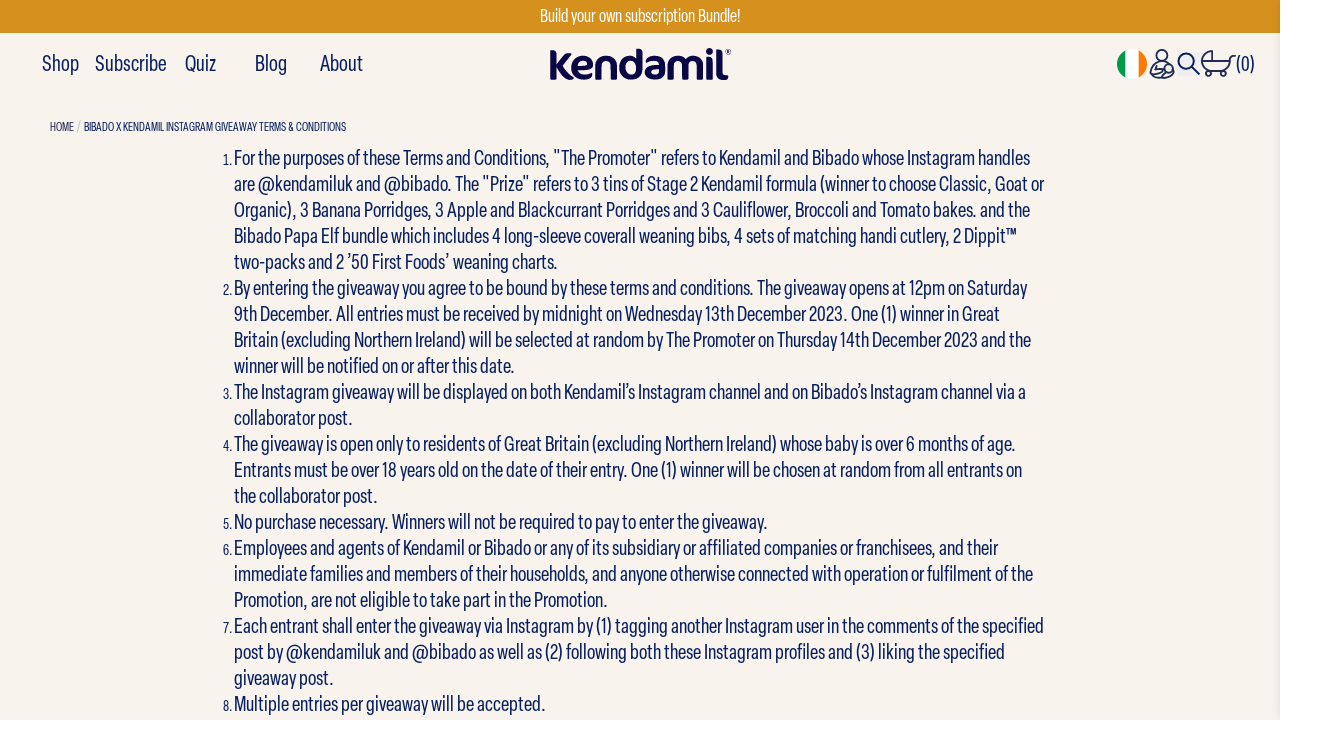

--- FILE ---
content_type: text/html; charset=utf-8
request_url: https://eu.kendamil.com/pages/bibado-x-kendamil-instagram-giveaway-terms-conditions
body_size: 117835
content:
<!doctype html>
<html class="no-js" lang="en">
  <head>
	<script id="pandectes-rules">   /* PANDECTES-GDPR: DO NOT MODIFY AUTO GENERATED CODE OF THIS SCRIPT */      window.PandectesSettings = {"store":{"id":65862304011,"plan":"premium","theme":"kendamil/main-eu - Fonts, home and PDP updated","primaryLocale":"en","adminMode":false,"headless":false,"storefrontRootDomain":"","checkoutRootDomain":"","storefrontAccessToken":""},"tsPublished":1759927069,"declaration":{"showPurpose":false,"showProvider":false,"showDateGenerated":true},"language":{"unpublished":[],"languageMode":"Single","fallbackLanguage":"en","languageDetection":"browser","languagesSupported":[]},"texts":{"managed":{"headerText":{"en":"We respect your privacy"},"consentText":{"en":"We use cookies to ensure you get the best experience."},"linkText":{"en":"Privacy Policy"},"imprintText":{"en":"Imprint"},"googleLinkText":{"en":"Google's Privacy Terms"},"allowButtonText":{"en":"Accept"},"denyButtonText":{"en":"Decline"},"dismissButtonText":{"en":"Ok"},"leaveSiteButtonText":{"en":"Leave this site"},"preferencesButtonText":{"en":"Preferences"},"cookiePolicyText":{"en":"Cookie policy"},"preferencesPopupTitleText":{"en":"Manage consent preferences"},"preferencesPopupIntroText":{"en":"We use cookies to optimize website functionality, analyze the performance, and provide personalized experience to you. Some cookies are essential to make the website operate and function correctly. Those cookies cannot be disabled. In this window you can manage your preference of cookies."},"preferencesPopupSaveButtonText":{"en":"Save preferences"},"preferencesPopupCloseButtonText":{"en":"Close"},"preferencesPopupAcceptAllButtonText":{"en":"Accept all"},"preferencesPopupRejectAllButtonText":{"en":"Reject all"},"cookiesDetailsText":{"en":"Cookies details"},"preferencesPopupAlwaysAllowedText":{"en":"Always allowed"},"accessSectionParagraphText":{"en":"You have the right to request access to your data at any time."},"accessSectionTitleText":{"en":"Data portability"},"accessSectionAccountInfoActionText":{"en":"Personal data"},"accessSectionDownloadReportActionText":{"en":"Request export"},"accessSectionGDPRRequestsActionText":{"en":"Data subject requests"},"accessSectionOrdersRecordsActionText":{"en":"Orders"},"rectificationSectionParagraphText":{"en":"You have the right to request your data to be updated whenever you think it is appropriate."},"rectificationSectionTitleText":{"en":"Data Rectification"},"rectificationCommentPlaceholder":{"en":"Describe what you want to be updated"},"rectificationCommentValidationError":{"en":"Comment is required"},"rectificationSectionEditAccountActionText":{"en":"Request an update"},"erasureSectionTitleText":{"en":"Right to be forgotten"},"erasureSectionParagraphText":{"en":"You have the right to ask all your data to be erased. After that, you will no longer be able to access your account."},"erasureSectionRequestDeletionActionText":{"en":"Request personal data deletion"},"consentDate":{"en":"Consent date"},"consentId":{"en":"Consent ID"},"consentSectionChangeConsentActionText":{"en":"Change consent preference"},"consentSectionConsentedText":{"en":"You consented to the cookies policy of this website on"},"consentSectionNoConsentText":{"en":"You have not consented to the cookies policy of this website."},"consentSectionTitleText":{"en":"Your cookie consent"},"consentStatus":{"en":"Consent preference"},"confirmationFailureMessage":{"en":"Your request was not verified. Please try again and if problem persists, contact store owner for assistance"},"confirmationFailureTitle":{"en":"A problem occurred"},"confirmationSuccessMessage":{"en":"We will soon get back to you as to your request."},"confirmationSuccessTitle":{"en":"Your request is verified"},"guestsSupportEmailFailureMessage":{"en":"Your request was not submitted. Please try again and if problem persists, contact store owner for assistance."},"guestsSupportEmailFailureTitle":{"en":"A problem occurred"},"guestsSupportEmailPlaceholder":{"en":"E-mail address"},"guestsSupportEmailSuccessMessage":{"en":"If you are registered as a customer of this store, you will soon receive an email with instructions on how to proceed."},"guestsSupportEmailSuccessTitle":{"en":"Thank you for your request"},"guestsSupportEmailValidationError":{"en":"Email is not valid"},"guestsSupportInfoText":{"en":"Please login with your customer account to further proceed."},"submitButton":{"en":"Submit"},"submittingButton":{"en":"Submitting..."},"cancelButton":{"en":"Cancel"},"declIntroText":{"en":"We use cookies to optimize website functionality, analyze the performance, and provide personalized experience to you. Some cookies are essential to make the website operate and function correctly. Those cookies cannot be disabled. In this window you can manage your preference of cookies."},"declName":{"en":"Name"},"declPurpose":{"en":"Purpose"},"declType":{"en":"Type"},"declRetention":{"en":"Retention"},"declProvider":{"en":"Provider"},"declFirstParty":{"en":"First-party"},"declThirdParty":{"en":"Third-party"},"declSeconds":{"en":"seconds"},"declMinutes":{"en":"minutes"},"declHours":{"en":"hours"},"declDays":{"en":"days"},"declWeeks":{"en":"week(s)"},"declMonths":{"en":"months"},"declYears":{"en":"years"},"declSession":{"en":"Session"},"declDomain":{"en":"Domain"},"declPath":{"en":"Path"}},"categories":{"strictlyNecessaryCookiesTitleText":{"en":"Strictly necessary cookies"},"strictlyNecessaryCookiesDescriptionText":{"en":"These cookies are essential in order to enable you to move around the website and use its features, such as accessing secure areas of the website. The website cannot function properly without these cookies."},"functionalityCookiesTitleText":{"en":"Functional cookies"},"functionalityCookiesDescriptionText":{"en":"These cookies enable the site to provide enhanced functionality and personalisation. They may be set by us or by third party providers whose services we have added to our pages. If you do not allow these cookies then some or all of these services may not function properly."},"performanceCookiesTitleText":{"en":"Performance cookies"},"performanceCookiesDescriptionText":{"en":"These cookies enable us to monitor and improve the performance of our website. For example, they allow us to count visits, identify traffic sources and see which parts of the site are most popular."},"targetingCookiesTitleText":{"en":"Targeting cookies"},"targetingCookiesDescriptionText":{"en":"These cookies may be set through our site by our advertising partners. They may be used by those companies to build a profile of your interests and show you relevant adverts on other sites.    They do not store directly personal information, but are based on uniquely identifying your browser and internet device. If you do not allow these cookies, you will experience less targeted advertising."},"unclassifiedCookiesTitleText":{"en":"Unclassified cookies"},"unclassifiedCookiesDescriptionText":{"en":"Unclassified cookies are cookies that we are in the process of classifying, together with the providers of individual cookies."}},"auto":{}},"library":{"previewMode":false,"fadeInTimeout":0,"defaultBlocked":7,"showLink":true,"showImprintLink":false,"showGoogleLink":false,"enabled":true,"cookie":{"expiryDays":365,"secure":true,"domain":""},"dismissOnScroll":false,"dismissOnWindowClick":false,"dismissOnTimeout":false,"palette":{"popup":{"background":"#FFFFFF","backgroundForCalculations":{"a":1,"b":255,"g":255,"r":255},"text":"#1F2D54"},"button":{"background":"#1F2D54","backgroundForCalculations":{"a":1,"b":84,"g":45,"r":31},"text":"#FFFFFF","textForCalculation":{"a":1,"b":255,"g":255,"r":255},"border":"transparent"}},"content":{"href":"https://eu.kendamil.com/policies/privacy-policy","imprintHref":"/","close":"&#10005;","target":"","logo":""},"window":"<div role=\"dialog\" aria-label=\"{{header}}\" aria-describedby=\"cookieconsent:desc\" id=\"pandectes-banner\" class=\"cc-window-wrapper cc-popup-wrapper\"><div class=\"pd-cookie-banner-window cc-window {{classes}}\"><!--googleoff: all-->{{children}}<!--googleon: all--></div></div>","compliance":{"custom":"<div class=\"cc-compliance cc-highlight\">{{preferences}}{{allow}}</div>"},"type":"custom","layouts":{"basic":"{{messagelink}}{{compliance}}"},"position":"popup","theme":"classic","revokable":true,"animateRevokable":false,"revokableReset":false,"revokableLogoUrl":"","revokablePlacement":"bottom-left","revokableMarginHorizontal":15,"revokableMarginVertical":15,"static":false,"autoAttach":true,"hasTransition":true,"blacklistPage":[""],"elements":{"close":"<button aria-label=\"Close\" type=\"button\" class=\"cc-close\">{{close}}</button>","dismiss":"<button type=\"button\" class=\"cc-btn cc-btn-decision cc-dismiss\">{{dismiss}}</button>","allow":"<button type=\"button\" class=\"cc-btn cc-btn-decision cc-allow\">{{allow}}</button>","deny":"<button type=\"button\" class=\"cc-btn cc-btn-decision cc-deny\">{{deny}}</button>","preferences":"<button type=\"button\" class=\"cc-btn cc-settings\" onclick=\"Pandectes.fn.openPreferences()\">{{preferences}}</button>"}},"geolocation":{"brOnly":false,"caOnly":false,"euOnly":false,"jpOnly":false,"thOnly":false,"canadaOnly":false,"canadaLaw25":false,"canadaPipeda":false,"globalVisibility":true},"dsr":{"guestsSupport":false,"accessSectionDownloadReportAuto":false},"banner":{"resetTs":1679062382,"extraCss":"        .cc-banner-logo {max-width: 24em!important;}    @media(min-width: 768px) {.cc-window.cc-floating{max-width: 24em!important;width: 24em!important;}}    .cc-message, .pd-cookie-banner-window .cc-header, .cc-logo {text-align: left}    .cc-window-wrapper{z-index: 2147483647;-webkit-transition: opacity 1s ease;  transition: opacity 1s ease;}    .cc-window{padding: 9px!important;z-index: 2147483647;font-size: 14px!important;font-family: inherit;}    .pd-cookie-banner-window .cc-header{font-size: 14px!important;font-family: inherit;}    .pd-cp-ui{font-family: inherit; background-color: #FFFFFF;color:#1F2D54;}    button.pd-cp-btn, a.pd-cp-btn{background-color:#1F2D54;color:#FFFFFF!important;}    input + .pd-cp-preferences-slider{background-color: rgba(31, 45, 84, 0.3)}    .pd-cp-scrolling-section::-webkit-scrollbar{background-color: rgba(31, 45, 84, 0.3)}    input:checked + .pd-cp-preferences-slider{background-color: rgba(31, 45, 84, 1)}    .pd-cp-scrolling-section::-webkit-scrollbar-thumb {background-color: rgba(31, 45, 84, 1)}    .pd-cp-ui-close{color:#1F2D54;}    .pd-cp-preferences-slider:before{background-color: #FFFFFF}    .pd-cp-title:before {border-color: #1F2D54!important}    .pd-cp-preferences-slider{background-color:#1F2D54}    .pd-cp-toggle{color:#1F2D54!important}    @media(max-width:699px) {.pd-cp-ui-close-top svg {fill: #1F2D54}}    .pd-cp-toggle:hover,.pd-cp-toggle:visited,.pd-cp-toggle:active{color:#1F2D54!important}    .pd-cookie-banner-window {box-shadow: 0 0 18px rgb(0 0 0 / 20%);}  .pd-floating-text span {font-size: 11px;}","customJavascript":{},"showPoweredBy":false,"logoHeight":40,"hybridStrict":false,"cookiesBlockedByDefault":"7","isActive":true,"implicitSavePreferences":false,"cookieIcon":false,"blockBots":false,"showCookiesDetails":true,"hasTransition":true,"blockingPage":false,"showOnlyLandingPage":false,"leaveSiteUrl":"https://www.google.com","linkRespectStoreLang":false},"cookies":{"0":[{"name":"secure_customer_sig","type":"http","domain":"eu.kendamil.com","path":"/","provider":"Shopify","firstParty":true,"retention":"1 year(s)","session":false,"expires":1,"unit":"declYears","purpose":{"en":"Used in connection with customer login."}},{"name":"localization","type":"http","domain":"eu.kendamil.com","path":"/","provider":"Shopify","firstParty":true,"retention":"1 year(s)","session":false,"expires":1,"unit":"declYears","purpose":{"en":"Shopify store localization"}},{"name":"cart_currency","type":"http","domain":"eu.kendamil.com","path":"/","provider":"Shopify","firstParty":true,"retention":"14 day(s)","session":false,"expires":14,"unit":"declDays","purpose":{"en":"Used in connection with shopping cart."}},{"name":"_cmp_a","type":"http","domain":".kendamil.com","path":"/","provider":"Shopify","firstParty":true,"retention":"24 hour(s)","session":false,"expires":24,"unit":"declHours","purpose":{"en":"Used for managing customer privacy settings."}},{"name":"keep_alive","type":"http","domain":"eu.kendamil.com","path":"/","provider":"Shopify","firstParty":true,"retention":"30 minute(s)","session":false,"expires":30,"unit":"declMinutes","purpose":{"en":"Used in connection with buyer localization."}},{"name":"_secure_session_id","type":"http","domain":"eu.kendamil.com","path":"/","provider":"Shopify","firstParty":true,"retention":"24 hour(s)","session":false,"expires":24,"unit":"declHours","purpose":{"en":"Used in connection with navigation through a storefront."}}],"1":[{"name":"baMet_visit","type":"http","domain":"eu.kendamil.com","path":"/","provider":"Boosterapps","firstParty":true,"retention":"30 minute(s)","session":false,"expires":30,"unit":"declMinutes","purpose":{"en":"Used by Boosterapps"}},{"name":"locale_bar_accepted","type":"http","domain":"eu.kendamil.com","path":"/","provider":"GrizzlyAppsSRL","firstParty":true,"retention":"Session","session":true,"expires":-1679062431,"unit":"declSeconds","purpose":{"en":"This cookie is provided by the app (BEST Currency Converter) and is used to secure the currency chosen by the customer."}},{"name":"cross-site-cookie","type":"http","domain":"shopoe.net","path":"/app/status/","provider":"Debutify","firstParty":true,"retention":"Session","session":true,"expires":-1679062431,"unit":"declSeconds","purpose":{"en":"Useed by the theme"}}],"2":[{"name":"_s","type":"http","domain":".kendamil.com","path":"/","provider":"Shopify","firstParty":true,"retention":"30 minute(s)","session":false,"expires":30,"unit":"declMinutes","purpose":{"en":"Shopify analytics."}},{"name":"_shopify_y","type":"http","domain":".kendamil.com","path":"/","provider":"Shopify","firstParty":true,"retention":"1 year(s)","session":false,"expires":1,"unit":"declYears","purpose":{"en":"Shopify analytics."}},{"name":"_orig_referrer","type":"http","domain":".kendamil.com","path":"/","provider":"Shopify","firstParty":true,"retention":"14 day(s)","session":false,"expires":14,"unit":"declDays","purpose":{"en":"Tracks landing pages."}},{"name":"_landing_page","type":"http","domain":".kendamil.com","path":"/","provider":"Shopify","firstParty":true,"retention":"14 day(s)","session":false,"expires":14,"unit":"declDays","purpose":{"en":"Tracks landing pages."}},{"name":"_shopify_s","type":"http","domain":".kendamil.com","path":"/","provider":"Shopify","firstParty":true,"retention":"30 minute(s)","session":false,"expires":30,"unit":"declMinutes","purpose":{"en":"Shopify analytics."}},{"name":"_ga_62T6FXKJWP","type":"http","domain":".kendamil.com","path":"/","provider":"Google","firstParty":true,"retention":"1 year(s)","session":false,"expires":1,"unit":"declYears","purpose":{"en":"Cookie is set by Google Analytics with unknown functionality"}},{"name":"_ga_B4NWDJLVZ2","type":"http","domain":".kendamil.com","path":"/","provider":"Google","firstParty":true,"retention":"1 year(s)","session":false,"expires":1,"unit":"declYears","purpose":{"en":"Cookie is set by Google Analytics with unknown functionality"}},{"name":"_shopify_sa_p","type":"http","domain":".kendamil.com","path":"/","provider":"Shopify","firstParty":true,"retention":"30 minute(s)","session":false,"expires":30,"unit":"declMinutes","purpose":{"en":"Shopify analytics relating to marketing & referrals."}},{"name":"_shopify_sa_t","type":"http","domain":".kendamil.com","path":"/","provider":"Shopify","firstParty":true,"retention":"30 minute(s)","session":false,"expires":30,"unit":"declMinutes","purpose":{"en":"Shopify analytics relating to marketing & referrals."}},{"name":"_y","type":"http","domain":".kendamil.com","path":"/","provider":"Shopify","firstParty":true,"retention":"1 year(s)","session":false,"expires":1,"unit":"declYears","purpose":{"en":"Shopify analytics."}},{"name":"_ga","type":"http","domain":".kendamil.com","path":"/","provider":"Google","firstParty":true,"retention":"1 year(s)","session":false,"expires":1,"unit":"declYears","purpose":{"en":"Cookie is set by Google Analytics with unknown functionality"}}],"4":[{"name":"_uetvid","type":"http","domain":".kendamil.com","path":"/","provider":"Bing","firstParty":true,"retention":"1 year(s)","session":false,"expires":1,"unit":"declYears","purpose":{"en":"Used to track visitors on multiple websites, in order to present relevant advertisement based on the visitor's preferences."}},{"name":"_uetsid","type":"http","domain":".kendamil.com","path":"/","provider":"Bing","firstParty":true,"retention":"24 hour(s)","session":false,"expires":24,"unit":"declHours","purpose":{"en":"This cookie is used by Bing to determine what ads should be shown that may be relevant to the end user perusing the site."}},{"name":"MUID","type":"http","domain":".bing.com","path":"/","provider":"Microsoft","firstParty":true,"retention":"1 year(s)","session":false,"expires":1,"unit":"declYears","purpose":{"en":"Cookie is placed by Microsoft to track visits across websites."}},{"name":"__kla_id","type":"http","domain":"eu.kendamil.com","path":"/","provider":"Klaviyo","firstParty":true,"retention":"1 year(s)","session":false,"expires":1,"unit":"declYears","purpose":{"en":"Tracks when someone clicks through a Klaviyo email to your website"}}],"8":[{"name":"MR","type":"http","domain":".bat.bing.com","path":"/","provider":"Unknown","firstParty":true,"retention":"7 day(s)","session":false,"expires":7,"unit":"declDays","purpose":{"en":""}},{"name":"AMP_9bdc728a74","type":"http","domain":"eu.kendamil.com","path":"/","provider":"Unknown","firstParty":true,"retention":"1 year(s)","session":false,"expires":1,"unit":"declYears","purpose":{"en":""}}]},"blocker":{"isActive":true,"googleConsentMode":{"id":"","analyticsId":"","isActive":true,"adStorageCategory":4,"analyticsStorageCategory":2,"personalizationStorageCategory":1,"functionalityStorageCategory":1,"customEvent":true,"securityStorageCategory":0,"redactData":true,"urlPassthrough":false},"facebookPixel":{"id":"","isActive":false,"ldu":false},"microsoft":{},"rakuten":{"isActive":false,"cmp":false,"ccpa":false},"gpcIsActive":false,"clarity":{},"defaultBlocked":7,"patterns":{"whiteList":[],"blackList":{"1":[],"2":["shopoe.net"],"4":["bing.com","s.pinimg.com/ct/core.js|s.pinimg.com/ct/lib","clarity.ms","analytics.tiktok.com/i18n/pixel"],"8":[]},"iframesWhiteList":[],"iframesBlackList":{"1":[],"2":[],"4":[],"8":[]},"beaconsWhiteList":[],"beaconsBlackList":{"1":[],"2":[],"4":[],"8":[]}}}}      !function(){"use strict";window.PandectesRules=window.PandectesRules||{},window.PandectesRules.manualBlacklist={1:[],2:[],4:[]},window.PandectesRules.blacklistedIFrames={1:[],2:[],4:[]},window.PandectesRules.blacklistedCss={1:[],2:[],4:[]},window.PandectesRules.blacklistedBeacons={1:[],2:[],4:[]};const e="javascript/blocked",t=["US-CA","US-VA","US-CT","US-UT","US-CO","US-MT","US-TX","US-OR","US-IA","US-NE","US-NH","US-DE","US-NJ","US-TN","US-MN"],n=["AT","BE","BG","HR","CY","CZ","DK","EE","FI","FR","DE","GR","HU","IE","IT","LV","LT","LU","MT","NL","PL","PT","RO","SK","SI","ES","SE","GB","LI","NO","IS"];function a(e){return new RegExp(e.replace(/[/\\.+?$()]/g,"\\$&").replace("*","(.*)"))}const o=(e,t="log")=>{new URLSearchParams(window.location.search).get("log")&&console[t](`PandectesRules: ${e}`)};function s(e){const t=document.createElement("script");t.async=!0,t.src=e,document.head.appendChild(t)}const r=window.PandectesRulesSettings||window.PandectesSettings,i=function(){if(void 0!==window.dataLayer&&Array.isArray(window.dataLayer)){if(window.dataLayer.some((e=>"pandectes_full_scan"===e.event)))return!0}return!1}(),c=((e="_pandectes_gdpr")=>{const t=("; "+document.cookie).split("; "+e+"=");let n;if(t.length<2)n={};else{const e=t.pop().split(";");n=window.atob(e.shift())}const a=(e=>{try{return JSON.parse(e)}catch(e){return!1}})(n);return!1!==a?a:n})(),{banner:{isActive:l},blocker:{defaultBlocked:d,patterns:u}}=r,g=c&&null!==c.preferences&&void 0!==c.preferences?c.preferences:null,p=i?0:l?null===g?d:g:0,f={1:!(1&p),2:!(2&p),4:!(4&p)},{blackList:h,whiteList:y,iframesBlackList:w,iframesWhiteList:m,beaconsBlackList:b,beaconsWhiteList:k}=u,_={blackList:[],whiteList:[],iframesBlackList:{1:[],2:[],4:[],8:[]},iframesWhiteList:[],beaconsBlackList:{1:[],2:[],4:[],8:[]},beaconsWhiteList:[]};[1,2,4].map((e=>{f[e]||(_.blackList.push(...h[e].length?h[e].map(a):[]),_.iframesBlackList[e]=w[e].length?w[e].map(a):[],_.beaconsBlackList[e]=b[e].length?b[e].map(a):[])})),_.whiteList=y.length?y.map(a):[],_.iframesWhiteList=m.length?m.map(a):[],_.beaconsWhiteList=k.length?k.map(a):[];const v={scripts:[],iframes:{1:[],2:[],4:[]},beacons:{1:[],2:[],4:[]},css:{1:[],2:[],4:[]}},L=(t,n)=>t&&(!n||n!==e)&&(!_.blackList||_.blackList.some((e=>e.test(t))))&&(!_.whiteList||_.whiteList.every((e=>!e.test(t)))),S=(e,t)=>{const n=_.iframesBlackList[t],a=_.iframesWhiteList;return e&&(!n||n.some((t=>t.test(e))))&&(!a||a.every((t=>!t.test(e))))},C=(e,t)=>{const n=_.beaconsBlackList[t],a=_.beaconsWhiteList;return e&&(!n||n.some((t=>t.test(e))))&&(!a||a.every((t=>!t.test(e))))},A=new MutationObserver((e=>{for(let t=0;t<e.length;t++){const{addedNodes:n}=e[t];for(let e=0;e<n.length;e++){const t=n[e],a=t.dataset&&t.dataset.cookiecategory;if(1===t.nodeType&&"LINK"===t.tagName){const e=t.dataset&&t.dataset.href;if(e&&a)switch(a){case"functionality":case"C0001":v.css[1].push(e);break;case"performance":case"C0002":v.css[2].push(e);break;case"targeting":case"C0003":v.css[4].push(e)}}}}}));var $=new MutationObserver((t=>{for(let n=0;n<t.length;n++){const{addedNodes:a}=t[n];for(let t=0;t<a.length;t++){const n=a[t],s=n.src||n.dataset&&n.dataset.src,r=n.dataset&&n.dataset.cookiecategory;if(1===n.nodeType&&"IFRAME"===n.tagName){if(s){let e=!1;S(s,1)||"functionality"===r||"C0001"===r?(e=!0,v.iframes[1].push(s)):S(s,2)||"performance"===r||"C0002"===r?(e=!0,v.iframes[2].push(s)):(S(s,4)||"targeting"===r||"C0003"===r)&&(e=!0,v.iframes[4].push(s)),e&&(n.removeAttribute("src"),n.setAttribute("data-src",s))}}else if(1===n.nodeType&&"IMG"===n.tagName){if(s){let e=!1;C(s,1)?(e=!0,v.beacons[1].push(s)):C(s,2)?(e=!0,v.beacons[2].push(s)):C(s,4)&&(e=!0,v.beacons[4].push(s)),e&&(n.removeAttribute("src"),n.setAttribute("data-src",s))}}else if(1===n.nodeType&&"SCRIPT"===n.tagName){const t=n.type;let a=!1;if(L(s,t)?(o(`rule blocked: ${s}`),a=!0):s&&r?o(`manually blocked @ ${r}: ${s}`):r&&o(`manually blocked @ ${r}: inline code`),a){v.scripts.push([n,t]),n.type=e;const a=function(t){n.getAttribute("type")===e&&t.preventDefault(),n.removeEventListener("beforescriptexecute",a)};n.addEventListener("beforescriptexecute",a),n.parentElement&&n.parentElement.removeChild(n)}}}}}));const P=document.createElement,E={src:Object.getOwnPropertyDescriptor(HTMLScriptElement.prototype,"src"),type:Object.getOwnPropertyDescriptor(HTMLScriptElement.prototype,"type")};window.PandectesRules.unblockCss=e=>{const t=v.css[e]||[];t.length&&o(`Unblocking CSS for ${e}`),t.forEach((e=>{const t=document.querySelector(`link[data-href^="${e}"]`);t.removeAttribute("data-href"),t.href=e})),v.css[e]=[]},window.PandectesRules.unblockIFrames=e=>{const t=v.iframes[e]||[];t.length&&o(`Unblocking IFrames for ${e}`),_.iframesBlackList[e]=[],t.forEach((e=>{const t=document.querySelector(`iframe[data-src^="${e}"]`);t.removeAttribute("data-src"),t.src=e})),v.iframes[e]=[]},window.PandectesRules.unblockBeacons=e=>{const t=v.beacons[e]||[];t.length&&o(`Unblocking Beacons for ${e}`),_.beaconsBlackList[e]=[],t.forEach((e=>{const t=document.querySelector(`img[data-src^="${e}"]`);t.removeAttribute("data-src"),t.src=e})),v.beacons[e]=[]},window.PandectesRules.unblockInlineScripts=function(e){const t=1===e?"functionality":2===e?"performance":"targeting",n=document.querySelectorAll(`script[type="javascript/blocked"][data-cookiecategory="${t}"]`);o(`unblockInlineScripts: ${n.length} in ${t}`),n.forEach((function(e){const t=document.createElement("script");t.type="text/javascript",e.hasAttribute("src")?t.src=e.getAttribute("src"):t.textContent=e.textContent,document.head.appendChild(t),e.parentNode.removeChild(e)}))},window.PandectesRules.unblockInlineCss=function(e){const t=1===e?"functionality":2===e?"performance":"targeting",n=document.querySelectorAll(`link[data-cookiecategory="${t}"]`);o(`unblockInlineCss: ${n.length} in ${t}`),n.forEach((function(e){e.href=e.getAttribute("data-href")}))},window.PandectesRules.unblock=function(e){e.length<1?(_.blackList=[],_.whiteList=[],_.iframesBlackList=[],_.iframesWhiteList=[]):(_.blackList&&(_.blackList=_.blackList.filter((t=>e.every((e=>"string"==typeof e?!t.test(e):e instanceof RegExp?t.toString()!==e.toString():void 0))))),_.whiteList&&(_.whiteList=[..._.whiteList,...e.map((e=>{if("string"==typeof e){const t=".*"+a(e)+".*";if(_.whiteList.every((e=>e.toString()!==t.toString())))return new RegExp(t)}else if(e instanceof RegExp&&_.whiteList.every((t=>t.toString()!==e.toString())))return e;return null})).filter(Boolean)]));let t=0;[...v.scripts].forEach((([e,n],a)=>{if(function(e){const t=e.getAttribute("src");return _.blackList&&_.blackList.every((e=>!e.test(t)))||_.whiteList&&_.whiteList.some((e=>e.test(t)))}(e)){const o=document.createElement("script");for(let t=0;t<e.attributes.length;t++){let n=e.attributes[t];"src"!==n.name&&"type"!==n.name&&o.setAttribute(n.name,e.attributes[t].value)}o.setAttribute("src",e.src),o.setAttribute("type",n||"application/javascript"),document.head.appendChild(o),v.scripts.splice(a-t,1),t++}})),0==_.blackList.length&&0===_.iframesBlackList[1].length&&0===_.iframesBlackList[2].length&&0===_.iframesBlackList[4].length&&0===_.beaconsBlackList[1].length&&0===_.beaconsBlackList[2].length&&0===_.beaconsBlackList[4].length&&(o("Disconnecting observers"),$.disconnect(),A.disconnect())};const{store:{adminMode:B,headless:T,storefrontRootDomain:R,checkoutRootDomain:I,storefrontAccessToken:O},banner:{isActive:N},blocker:U}=r,{defaultBlocked:D}=U;N&&function(e){if(window.Shopify&&window.Shopify.customerPrivacy)return void e();let t=null;window.Shopify&&window.Shopify.loadFeatures&&window.Shopify.trackingConsent?e():t=setInterval((()=>{window.Shopify&&window.Shopify.loadFeatures&&(clearInterval(t),window.Shopify.loadFeatures([{name:"consent-tracking-api",version:"0.1"}],(t=>{t?o("Shopify.customerPrivacy API - failed to load"):(o(`shouldShowBanner() -> ${window.Shopify.trackingConsent.shouldShowBanner()} | saleOfDataRegion() -> ${window.Shopify.trackingConsent.saleOfDataRegion()}`),e())})))}),10)}((()=>{!function(){const e=window.Shopify.trackingConsent;if(!1!==e.shouldShowBanner()||null!==g||7!==D)try{const t=B&&!(window.Shopify&&window.Shopify.AdminBarInjector);let n={preferences:!(1&p)||i||t,analytics:!(2&p)||i||t,marketing:!(4&p)||i||t};T&&(n.headlessStorefront=!0,n.storefrontRootDomain=R?.length?R:window.location.hostname,n.checkoutRootDomain=I?.length?I:`checkout.${window.location.hostname}`,n.storefrontAccessToken=O?.length?O:""),e.firstPartyMarketingAllowed()===n.marketing&&e.analyticsProcessingAllowed()===n.analytics&&e.preferencesProcessingAllowed()===n.preferences||e.setTrackingConsent(n,(function(e){e&&e.error?o("Shopify.customerPrivacy API - failed to setTrackingConsent"):o(`setTrackingConsent(${JSON.stringify(n)})`)}))}catch(e){o("Shopify.customerPrivacy API - exception")}}(),function(){if(T){const e=window.Shopify.trackingConsent,t=e.currentVisitorConsent();if(navigator.globalPrivacyControl&&""===t.sale_of_data){const t={sale_of_data:!1,headlessStorefront:!0};t.storefrontRootDomain=R?.length?R:window.location.hostname,t.checkoutRootDomain=I?.length?I:`checkout.${window.location.hostname}`,t.storefrontAccessToken=O?.length?O:"",e.setTrackingConsent(t,(function(e){e&&e.error?o(`Shopify.customerPrivacy API - failed to setTrackingConsent({${JSON.stringify(t)})`):o(`setTrackingConsent(${JSON.stringify(t)})`)}))}}}()}));const M="[Pandectes :: Google Consent Mode debug]:";function z(...e){const t=e[0],n=e[1],a=e[2];if("consent"!==t)return"config"===t?"config":void 0;const{ad_storage:o,ad_user_data:s,ad_personalization:r,functionality_storage:i,analytics_storage:c,personalization_storage:l,security_storage:d}=a,u={Command:t,Mode:n,ad_storage:o,ad_user_data:s,ad_personalization:r,functionality_storage:i,analytics_storage:c,personalization_storage:l,security_storage:d};return console.table(u),"default"===n&&("denied"===o&&"denied"===s&&"denied"===r&&"denied"===i&&"denied"===c&&"denied"===l||console.warn(`${M} all types in a "default" command should be set to "denied" except for security_storage that should be set to "granted"`)),n}let j=!1,x=!1;function q(e){e&&("default"===e?(j=!0,x&&console.warn(`${M} "default" command was sent but there was already an "update" command before it.`)):"update"===e?(x=!0,j||console.warn(`${M} "update" command was sent but there was no "default" command before it.`)):"config"===e&&(j||console.warn(`${M} a tag read consent state before a "default" command was sent.`)))}const{banner:{isActive:F,hybridStrict:W},geolocation:{caOnly:H=!1,euOnly:G=!1,brOnly:J=!1,jpOnly:V=!1,thOnly:K=!1,chOnly:Z=!1,zaOnly:Y=!1,canadaOnly:X=!1,globalVisibility:Q=!0},blocker:{defaultBlocked:ee=7,googleConsentMode:{isActive:te,onlyGtm:ne=!1,customEvent:ae,id:oe="",analyticsId:se="",adwordsId:re="",redactData:ie,urlPassthrough:ce,adStorageCategory:le,analyticsStorageCategory:de,functionalityStorageCategory:ue,personalizationStorageCategory:ge,securityStorageCategory:pe,dataLayerProperty:fe="dataLayer",waitForUpdate:he=0,useNativeChannel:ye=!1,debugMode:we=!1}}}=r;function me(){window[fe].push(arguments)}window[fe]=window[fe]||[];const be={hasInitialized:!1,useNativeChannel:!1,ads_data_redaction:!1,url_passthrough:!1,data_layer_property:"dataLayer",storage:{ad_storage:"granted",ad_user_data:"granted",ad_personalization:"granted",analytics_storage:"granted",functionality_storage:"granted",personalization_storage:"granted",security_storage:"granted"}};if(F&&te){we&&(ke=fe||"dataLayer",window[ke].forEach((e=>{q(z(...e))})),window[ke].push=function(...e){return q(z(...e[0])),Array.prototype.push.apply(this,e)});const e=0===(ee&le)?"granted":"denied",a=0===(ee&de)?"granted":"denied",o=0===(ee&ue)?"granted":"denied",r=0===(ee&ge)?"granted":"denied",i=0===(ee&pe)?"granted":"denied";be.hasInitialized=!0,be.useNativeChannel=ye,be.url_passthrough=ce,be.ads_data_redaction="denied"===e&&ie,be.storage.ad_storage=e,be.storage.ad_user_data=e,be.storage.ad_personalization=e,be.storage.analytics_storage=a,be.storage.functionality_storage=o,be.storage.personalization_storage=r,be.storage.security_storage=i,be.data_layer_property=fe||"dataLayer",me("set","developer_id.dMTZkMj",!0),be.ads_data_redaction&&me("set","ads_data_redaction",be.ads_data_redaction),be.url_passthrough&&me("set","url_passthrough",be.url_passthrough),function(){const e=p!==ee?{wait_for_update:he||500}:he?{wait_for_update:he}:{};Q&&!W?me("consent","default",{...be.storage,...e}):(me("consent","default",{...be.storage,...e,region:[...G||W?n:[],...H&&!W?t:[],...J&&!W?["BR"]:[],...V&&!W?["JP"]:[],...!1===X||W?[]:["CA"],...K&&!W?["TH"]:[],...Z&&!W?["CH"]:[],...Y&&!W?["ZA"]:[]]}),me("consent","default",{ad_storage:"granted",ad_user_data:"granted",ad_personalization:"granted",analytics_storage:"granted",functionality_storage:"granted",personalization_storage:"granted",security_storage:"granted",...e}));if(null!==g){const e=0===(p&le)?"granted":"denied",t=0===(p&de)?"granted":"denied",n=0===(p&ue)?"granted":"denied",a=0===(p&ge)?"granted":"denied",o=0===(p&pe)?"granted":"denied";be.storage.ad_storage=e,be.storage.ad_user_data=e,be.storage.ad_personalization=e,be.storage.analytics_storage=t,be.storage.functionality_storage=n,be.storage.personalization_storage=a,be.storage.security_storage=o,me("consent","update",be.storage)}me("js",new Date);const a="https://www.googletagmanager.com";if(oe.length){const e=oe.split(",");window[be.data_layer_property].push({"gtm.start":(new Date).getTime(),event:"gtm.js"});for(let t=0;t<e.length;t++){const n="dataLayer"!==be.data_layer_property?`&l=${be.data_layer_property}`:"";s(`${a}/gtm.js?id=${e[t].trim()}${n}`)}}if(se.length){const e=se.split(",");for(let t=0;t<e.length;t++){const n=e[t].trim();n.length&&(s(`${a}/gtag/js?id=${n}`),me("config",n,{send_page_view:!1}))}}if(re.length){const e=re.split(",");for(let t=0;t<e.length;t++){const n=e[t].trim();n.length&&(s(`${a}/gtag/js?id=${n}`),me("config",n,{allow_enhanced_conversions:!0}))}}}()}else if(ne){const e="https://www.googletagmanager.com";if(oe.length){const t=oe.split(",");for(let n=0;n<t.length;n++){const a="dataLayer"!==be.data_layer_property?`&l=${be.data_layer_property}`:"";s(`${e}/gtm.js?id=${t[n].trim()}${a}`)}}}var ke;const{blocker:{klaviyoIsActive:_e,googleConsentMode:{adStorageCategory:ve}}}=r;_e&&window.addEventListener("PandectesEvent_OnConsent",(function(e){const{preferences:t}=e.detail;if(null!=t){const e=0===(t&ve)?"granted":"denied";void 0!==window.klaviyo&&window.klaviyo.isIdentified()&&window.klaviyo.push(["identify",{ad_personalization:e,ad_user_data:e}])}}));const{banner:{revokableTrigger:Le}}=r;Le&&(window.onload=async()=>{for await(let e of((e,t=1e3,n=1e4)=>{const a=new WeakMap;return{async*[Symbol.asyncIterator](){const o=Date.now();for(;Date.now()-o<n;){const n=document.querySelectorAll(e);for(const e of n)a.has(e)||(a.set(e,!0),yield e);await new Promise((e=>setTimeout(e,t)))}}}})('a[href*="#reopenBanner"]'))e.onclick=e=>{e.preventDefault(),window.Pandectes.fn.revokeConsent()}});const{banner:{isActive:Se},blocker:{defaultBlocked:Ce=7,microsoft:{isActive:Ae,uetTags:$e,dataLayerProperty:Pe="uetq"}={isActive:!1,uetTags:"",dataLayerProperty:"uetq"},clarity:{isActive:Ee,id:Be}={isActive:!1,id:""}}}=r,Te={hasInitialized:!1,data_layer_property:"uetq",storage:{ad_storage:"granted"}};if(Se&&Ae){if(function(e,t,n){const a=new Date;a.setTime(a.getTime()+24*n*60*60*1e3);const o="expires="+a.toUTCString();document.cookie=`${e}=${t}; ${o}; path=/; secure; samesite=strict`}("_uetmsdns","0",365),$e.length){const e=$e.split(",");for(let t=0;t<e.length;t++)e[t].trim().length&&ze(e[t])}const e=4&Ce?"denied":"granted";if(Te.hasInitialized=!0,Te.storage.ad_storage=e,window[Pe]=window[Pe]||[],window[Pe].push("consent","default",Te.storage),null!==g){const e=4&p?"denied":"granted";Te.storage.ad_storage=e,window[Pe].push("consent","update",Te.storage)}}var Re,Ie,Oe,Ne,Ue,De,Me;function ze(e){const t=document.createElement("script");t.type="text/javascript",t.async=!0,t.src="//bat.bing.com/bat.js",t.onload=function(){const t={ti:e,cookieFlags:"SameSite=None;Secure"};t.q=window[Pe],window[Pe]=new UET(t),window[Pe].push("pageLoad")},document.head.appendChild(t)}Ee&&Se&&(Be.length&&(Re=window,Ie=document,Ne="script",Ue=Be,Re[Oe="clarity"]=Re[Oe]||function(){(Re[Oe].q=Re[Oe].q||[]).push(arguments)},(De=Ie.createElement(Ne)).async=1,De.src="https://www.clarity.ms/tag/"+Ue,(Me=Ie.getElementsByTagName(Ne)[0]).parentNode.insertBefore(De,Me)),window.addEventListener("PandectesEvent_OnConsent",(e=>{["new","revoke"].includes(e.detail?.consentType)&&"function"==typeof window.clarity&&(2&e.detail?.preferences?window.clarity("consent",!1):window.clarity("consent"))}))),window.PandectesRules.gcm=be;const{banner:{isActive:je},blocker:{isActive:xe}}=r;o(`Prefs: ${p} | Banner: ${je?"on":"off"} | Blocker: ${xe?"on":"off"}`);const qe=null===g&&/\/checkouts\//.test(window.location.pathname);0!==p&&!1===i&&xe&&!qe&&(o("Blocker will execute"),document.createElement=function(...t){if("script"!==t[0].toLowerCase())return P.bind?P.bind(document)(...t):P;const n=P.bind(document)(...t);try{Object.defineProperties(n,{src:{...E.src,set(t){L(t,n.type)&&E.type.set.call(this,e),E.src.set.call(this,t)}},type:{...E.type,get(){const t=E.type.get.call(this);return t===e||L(this.src,t)?null:t},set(t){const a=L(n.src,n.type)?e:t;E.type.set.call(this,a)}}}),n.setAttribute=function(t,a){if("type"===t){const t=L(n.src,n.type)?e:a;E.type.set.call(n,t)}else"src"===t?(L(a,n.type)&&E.type.set.call(n,e),E.src.set.call(n,a)):HTMLScriptElement.prototype.setAttribute.call(n,t,a)}}catch(e){console.warn("Yett: unable to prevent script execution for script src ",n.src,".\n",'A likely cause would be because you are using a third-party browser extension that monkey patches the "document.createElement" function.')}return n},$.observe(document.documentElement,{childList:!0,subtree:!0}),A.observe(document.documentElement,{childList:!0,subtree:!0}))}();
</script>
	
    <meta charset="utf-8">
    <meta http-equiv="X-UA-Compatible" content="IE=edge">
    <meta name="viewport" content="width=device-width,initial-scale=1">
    <meta name="theme-color" content="">
    <link rel="canonical" href="https://eu.kendamil.com/pages/bibado-x-kendamil-instagram-giveaway-terms-conditions"><link rel="icon" type="image/png" href="//eu.kendamil.com/cdn/shop/files/logo_crown_32x32_a9879c66-1bce-4f7f-b952-06ef4ea06731.webp?crop=center&height=32&v=1712676721&width=32"><link rel="preconnect" href="https://fonts.shopifycdn.com" crossorigin>
    <link rel="preload" href="//eu.kendamil.com/cdn/shop/t/43/assets/Recoleta-Regular.otf?v=89235084298173259381758896251" as="font" type="font/otf" crossorigin="anonymous">
    <link rel="preload" href="//eu.kendamil.com/cdn/shop/t/43/assets/MuseoSansRounded500.otf?v=89759446243399814801758896222" as="font" type="font/otf" crossorigin="anonymous">

    <title>
      Bibado x Kendamil Instagram Giveaway Terms &amp; Conditions
 &ndash; Kendamil EU</title>

    
      <meta name="description" content="For the purposes of these Terms and Conditions, &quot;The Promoter&quot; refers to Kendamil and Bibado whose Instagram handles are @kendamiluk and @bibado. The &quot;Prize&quot; refers to 3 tins of Stage 2 Kendamil formula (winner to choose Classic, Goat or Organic), 3 Banana Porridges, 3 Apple and Blackcurrant Porridges and 3 Cauliflower">
    

    

<meta property="og:site_name" content="Kendamil EU">
<meta property="og:url" content="https://eu.kendamil.com/pages/bibado-x-kendamil-instagram-giveaway-terms-conditions">
<meta property="og:title" content="Bibado x Kendamil Instagram Giveaway Terms &amp; Conditions">
<meta property="og:type" content="website">
<meta property="og:description" content="For the purposes of these Terms and Conditions, &quot;The Promoter&quot; refers to Kendamil and Bibado whose Instagram handles are @kendamiluk and @bibado. The &quot;Prize&quot; refers to 3 tins of Stage 2 Kendamil formula (winner to choose Classic, Goat or Organic), 3 Banana Porridges, 3 Apple and Blackcurrant Porridges and 3 Cauliflower"><meta property="og:image" content="http://eu.kendamil.com/cdn/shop/files/Kendamil_2020_Logo.png?height=628&pad_color=fff&v=1712676706&width=1200">
  <meta property="og:image:secure_url" content="https://eu.kendamil.com/cdn/shop/files/Kendamil_2020_Logo.png?height=628&pad_color=fff&v=1712676706&width=1200">
  <meta property="og:image:width" content="1200">
  <meta property="og:image:height" content="628"><meta name="twitter:site" content="@kendamiluk"><meta name="twitter:card" content="summary_large_image">
<meta name="twitter:title" content="Bibado x Kendamil Instagram Giveaway Terms &amp; Conditions">
<meta name="twitter:description" content="For the purposes of these Terms and Conditions, &quot;The Promoter&quot; refers to Kendamil and Bibado whose Instagram handles are @kendamiluk and @bibado. The &quot;Prize&quot; refers to 3 tins of Stage 2 Kendamil formula (winner to choose Classic, Goat or Organic), 3 Banana Porridges, 3 Apple and Blackcurrant Porridges and 3 Cauliflower">


    <!-- TrustBox script -->
    
    <!-- End TrustBox script -->

    <script src="//eu.kendamil.com/cdn/shop/t/43/assets/constants.js?v=58251544750838685771758896205" defer="defer"></script>
    <script src="//eu.kendamil.com/cdn/shop/t/43/assets/pubsub.js?v=158357773527763999511758896239" defer="defer"></script>
    <script src="//eu.kendamil.com/cdn/shop/t/43/assets/global.js?v=54939145903281508041758896214" defer="defer"></script><link rel="alternate" hreflang="fr" href="https://eu.kendamil.com/fr-fr/pages/bibado-x-kendamil-instagram-giveaway-terms-conditions"><link rel="alternate" hreflang="de" href="https://eu.kendamil.com/de-de/pages/bibado-x-kendamil-instagram-giveaway-terms-conditions"><link rel="alternate" hreflang="en" href="https://eu.kendamil.com/en-it/pages/bibado-x-kendamil-instagram-giveaway-terms-conditions"><link rel="alternate" hreflang="it" href="https://eu.kendamil.com/it-it/pages/bibado-x-kendamil-instagram-giveaway-terms-conditions"><link rel="alternate" hreflang="es" href="https://eu.kendamil.com/es-es/pages/bibado-x-kendamil-instagram-giveaway-terms-conditions"><script>window.performance && window.performance.mark && window.performance.mark('shopify.content_for_header.start');</script><meta name="facebook-domain-verification" content="p01cehui5nfqdb2uylu1pcz9z9m5e4">
<meta name="google-site-verification" content="kqiSwU_aw4U2Bs_WWlc2eklyW_zN2J8pjYISJrZQpFA">
<meta id="shopify-digital-wallet" name="shopify-digital-wallet" content="/65862304011/digital_wallets/dialog">
<meta name="shopify-checkout-api-token" content="58aedbb5d278e2b4582ffe9dd95e6f2d">
<meta id="in-context-paypal-metadata" data-shop-id="65862304011" data-venmo-supported="false" data-environment="production" data-locale="en_US" data-paypal-v4="true" data-currency="EUR">
<link rel="alternate" hreflang="x-default" href="https://eu.kendamil.com/pages/bibado-x-kendamil-instagram-giveaway-terms-conditions">
<link rel="alternate" hreflang="en-DE" href="https://eu.kendamil.com/en-de/pages/bibado-x-kendamil-instagram-giveaway-terms-conditions">
<link rel="alternate" hreflang="de-DE" href="https://eu.kendamil.com/de-de/pages/bibado-x-kendamil-instagram-giveaway-terms-conditions">
<link rel="alternate" hreflang="en-FR" href="https://eu.kendamil.com/en-fr/pages/bibado-x-kendamil-instagram-giveaway-terms-conditions">
<link rel="alternate" hreflang="fr-FR" href="https://eu.kendamil.com/fr-fr/pages/bibado-x-kendamil-instagram-giveaway-terms-conditions">
<link rel="alternate" hreflang="en-ES" href="https://eu.kendamil.com/en-es/pages/bibado-x-kendamil-instagram-giveaway-terms-conditions">
<link rel="alternate" hreflang="es-ES" href="https://eu.kendamil.com/es-es/pages/bibado-x-kendamil-instagram-giveaway-terms-conditions">
<link rel="alternate" hreflang="en-IT" href="https://eu.kendamil.com/en-it/pages/bibado-x-kendamil-instagram-giveaway-terms-conditions">
<link rel="alternate" hreflang="it-IT" href="https://eu.kendamil.com/it-it/pages/bibado-x-kendamil-instagram-giveaway-terms-conditions">
<link rel="alternate" hreflang="en-IE" href="https://eu.kendamil.com/pages/bibado-x-kendamil-instagram-giveaway-terms-conditions">
<script async="async" src="/checkouts/internal/preloads.js?locale=en-IE"></script>
<link rel="preconnect" href="https://shop.app" crossorigin="anonymous">
<script async="async" src="https://shop.app/checkouts/internal/preloads.js?locale=en-IE&shop_id=65862304011" crossorigin="anonymous"></script>
<script id="apple-pay-shop-capabilities" type="application/json">{"shopId":65862304011,"countryCode":"GB","currencyCode":"EUR","merchantCapabilities":["supports3DS"],"merchantId":"gid:\/\/shopify\/Shop\/65862304011","merchantName":"Kendamil EU","requiredBillingContactFields":["postalAddress","email","phone"],"requiredShippingContactFields":["postalAddress","email","phone"],"shippingType":"shipping","supportedNetworks":["visa","maestro","masterCard","amex","discover","elo"],"total":{"type":"pending","label":"Kendamil EU","amount":"1.00"},"shopifyPaymentsEnabled":true,"supportsSubscriptions":true}</script>
<script id="shopify-features" type="application/json">{"accessToken":"58aedbb5d278e2b4582ffe9dd95e6f2d","betas":["rich-media-storefront-analytics"],"domain":"eu.kendamil.com","predictiveSearch":true,"shopId":65862304011,"locale":"en"}</script>
<script>var Shopify = Shopify || {};
Shopify.shop = "eu-kendamil-2-0.myshopify.com";
Shopify.locale = "en";
Shopify.currency = {"active":"EUR","rate":"1.0"};
Shopify.country = "IE";
Shopify.theme = {"name":"Brand Refresh - Oct25","id":181018984826,"schema_name":"Dawn","schema_version":"11.0.0","theme_store_id":null,"role":"main"};
Shopify.theme.handle = "null";
Shopify.theme.style = {"id":null,"handle":null};
Shopify.cdnHost = "eu.kendamil.com/cdn";
Shopify.routes = Shopify.routes || {};
Shopify.routes.root = "/";</script>
<script type="module">!function(o){(o.Shopify=o.Shopify||{}).modules=!0}(window);</script>
<script>!function(o){function n(){var o=[];function n(){o.push(Array.prototype.slice.apply(arguments))}return n.q=o,n}var t=o.Shopify=o.Shopify||{};t.loadFeatures=n(),t.autoloadFeatures=n()}(window);</script>
<script>
  window.ShopifyPay = window.ShopifyPay || {};
  window.ShopifyPay.apiHost = "shop.app\/pay";
  window.ShopifyPay.redirectState = null;
</script>
<script id="shop-js-analytics" type="application/json">{"pageType":"page"}</script>
<script defer="defer" async type="module" src="//eu.kendamil.com/cdn/shopifycloud/shop-js/modules/v2/client.init-shop-cart-sync_C5BV16lS.en.esm.js"></script>
<script defer="defer" async type="module" src="//eu.kendamil.com/cdn/shopifycloud/shop-js/modules/v2/chunk.common_CygWptCX.esm.js"></script>
<script type="module">
  await import("//eu.kendamil.com/cdn/shopifycloud/shop-js/modules/v2/client.init-shop-cart-sync_C5BV16lS.en.esm.js");
await import("//eu.kendamil.com/cdn/shopifycloud/shop-js/modules/v2/chunk.common_CygWptCX.esm.js");

  window.Shopify.SignInWithShop?.initShopCartSync?.({"fedCMEnabled":true,"windoidEnabled":true});

</script>
<script>
  window.Shopify = window.Shopify || {};
  if (!window.Shopify.featureAssets) window.Shopify.featureAssets = {};
  window.Shopify.featureAssets['shop-js'] = {"shop-cart-sync":["modules/v2/client.shop-cart-sync_ZFArdW7E.en.esm.js","modules/v2/chunk.common_CygWptCX.esm.js"],"init-fed-cm":["modules/v2/client.init-fed-cm_CmiC4vf6.en.esm.js","modules/v2/chunk.common_CygWptCX.esm.js"],"shop-button":["modules/v2/client.shop-button_tlx5R9nI.en.esm.js","modules/v2/chunk.common_CygWptCX.esm.js"],"shop-cash-offers":["modules/v2/client.shop-cash-offers_DOA2yAJr.en.esm.js","modules/v2/chunk.common_CygWptCX.esm.js","modules/v2/chunk.modal_D71HUcav.esm.js"],"init-windoid":["modules/v2/client.init-windoid_sURxWdc1.en.esm.js","modules/v2/chunk.common_CygWptCX.esm.js"],"shop-toast-manager":["modules/v2/client.shop-toast-manager_ClPi3nE9.en.esm.js","modules/v2/chunk.common_CygWptCX.esm.js"],"init-shop-email-lookup-coordinator":["modules/v2/client.init-shop-email-lookup-coordinator_B8hsDcYM.en.esm.js","modules/v2/chunk.common_CygWptCX.esm.js"],"init-shop-cart-sync":["modules/v2/client.init-shop-cart-sync_C5BV16lS.en.esm.js","modules/v2/chunk.common_CygWptCX.esm.js"],"avatar":["modules/v2/client.avatar_BTnouDA3.en.esm.js"],"pay-button":["modules/v2/client.pay-button_FdsNuTd3.en.esm.js","modules/v2/chunk.common_CygWptCX.esm.js"],"init-customer-accounts":["modules/v2/client.init-customer-accounts_DxDtT_ad.en.esm.js","modules/v2/client.shop-login-button_C5VAVYt1.en.esm.js","modules/v2/chunk.common_CygWptCX.esm.js","modules/v2/chunk.modal_D71HUcav.esm.js"],"init-shop-for-new-customer-accounts":["modules/v2/client.init-shop-for-new-customer-accounts_ChsxoAhi.en.esm.js","modules/v2/client.shop-login-button_C5VAVYt1.en.esm.js","modules/v2/chunk.common_CygWptCX.esm.js","modules/v2/chunk.modal_D71HUcav.esm.js"],"shop-login-button":["modules/v2/client.shop-login-button_C5VAVYt1.en.esm.js","modules/v2/chunk.common_CygWptCX.esm.js","modules/v2/chunk.modal_D71HUcav.esm.js"],"init-customer-accounts-sign-up":["modules/v2/client.init-customer-accounts-sign-up_CPSyQ0Tj.en.esm.js","modules/v2/client.shop-login-button_C5VAVYt1.en.esm.js","modules/v2/chunk.common_CygWptCX.esm.js","modules/v2/chunk.modal_D71HUcav.esm.js"],"shop-follow-button":["modules/v2/client.shop-follow-button_Cva4Ekp9.en.esm.js","modules/v2/chunk.common_CygWptCX.esm.js","modules/v2/chunk.modal_D71HUcav.esm.js"],"checkout-modal":["modules/v2/client.checkout-modal_BPM8l0SH.en.esm.js","modules/v2/chunk.common_CygWptCX.esm.js","modules/v2/chunk.modal_D71HUcav.esm.js"],"lead-capture":["modules/v2/client.lead-capture_Bi8yE_yS.en.esm.js","modules/v2/chunk.common_CygWptCX.esm.js","modules/v2/chunk.modal_D71HUcav.esm.js"],"shop-login":["modules/v2/client.shop-login_D6lNrXab.en.esm.js","modules/v2/chunk.common_CygWptCX.esm.js","modules/v2/chunk.modal_D71HUcav.esm.js"],"payment-terms":["modules/v2/client.payment-terms_CZxnsJam.en.esm.js","modules/v2/chunk.common_CygWptCX.esm.js","modules/v2/chunk.modal_D71HUcav.esm.js"]};
</script>
<script>(function() {
  var isLoaded = false;
  function asyncLoad() {
    if (isLoaded) return;
    isLoaded = true;
    var urls = ["https:\/\/cdn.weglot.com\/weglot_script_tag.js?shop=eu-kendamil-2-0.myshopify.com","\/\/cdn.shopify.com\/proxy\/84294035f6ffd36ce6091a8879c5cd048ecb0bc53fdcef1f96ed54e87af79492\/s.pandect.es\/scripts\/pandectes-core.js?shop=eu-kendamil-2-0.myshopify.com\u0026sp-cache-control=cHVibGljLCBtYXgtYWdlPTkwMA","https:\/\/api.fastbundle.co\/scripts\/src.js?shop=eu-kendamil-2-0.myshopify.com","https:\/\/pc-quiz.s3.us-east-2.amazonaws.com\/current\/quiz-loader.min.js?shop=eu-kendamil-2-0.myshopify.com","https:\/\/cdn.shopify.com\/s\/files\/1\/0658\/6230\/4011\/t\/33\/assets\/subscribe-it.js?v=1714122537\u0026shop=eu-kendamil-2-0.myshopify.com"];
    for (var i = 0; i < urls.length; i++) {
      var s = document.createElement('script');
      s.type = 'text/javascript';
      s.async = true;
      s.src = urls[i];
      var x = document.getElementsByTagName('script')[0];
      x.parentNode.insertBefore(s, x);
    }
  };
  if(window.attachEvent) {
    window.attachEvent('onload', asyncLoad);
  } else {
    window.addEventListener('load', asyncLoad, false);
  }
})();</script>
<script id="__st">var __st={"a":65862304011,"offset":0,"reqid":"c1926e30-0780-4437-a82b-18f70f002ad2-1768732706","pageurl":"eu.kendamil.com\/pages\/bibado-x-kendamil-instagram-giveaway-terms-conditions","s":"pages-119305634059","u":"3944c8471a53","p":"page","rtyp":"page","rid":119305634059};</script>
<script>window.ShopifyPaypalV4VisibilityTracking = true;</script>
<script id="captcha-bootstrap">!function(){'use strict';const t='contact',e='account',n='new_comment',o=[[t,t],['blogs',n],['comments',n],[t,'customer']],c=[[e,'customer_login'],[e,'guest_login'],[e,'recover_customer_password'],[e,'create_customer']],r=t=>t.map((([t,e])=>`form[action*='/${t}']:not([data-nocaptcha='true']) input[name='form_type'][value='${e}']`)).join(','),a=t=>()=>t?[...document.querySelectorAll(t)].map((t=>t.form)):[];function s(){const t=[...o],e=r(t);return a(e)}const i='password',u='form_key',d=['recaptcha-v3-token','g-recaptcha-response','h-captcha-response',i],f=()=>{try{return window.sessionStorage}catch{return}},m='__shopify_v',_=t=>t.elements[u];function p(t,e,n=!1){try{const o=window.sessionStorage,c=JSON.parse(o.getItem(e)),{data:r}=function(t){const{data:e,action:n}=t;return t[m]||n?{data:e,action:n}:{data:t,action:n}}(c);for(const[e,n]of Object.entries(r))t.elements[e]&&(t.elements[e].value=n);n&&o.removeItem(e)}catch(o){console.error('form repopulation failed',{error:o})}}const l='form_type',E='cptcha';function T(t){t.dataset[E]=!0}const w=window,h=w.document,L='Shopify',v='ce_forms',y='captcha';let A=!1;((t,e)=>{const n=(g='f06e6c50-85a8-45c8-87d0-21a2b65856fe',I='https://cdn.shopify.com/shopifycloud/storefront-forms-hcaptcha/ce_storefront_forms_captcha_hcaptcha.v1.5.2.iife.js',D={infoText:'Protected by hCaptcha',privacyText:'Privacy',termsText:'Terms'},(t,e,n)=>{const o=w[L][v],c=o.bindForm;if(c)return c(t,g,e,D).then(n);var r;o.q.push([[t,g,e,D],n]),r=I,A||(h.body.append(Object.assign(h.createElement('script'),{id:'captcha-provider',async:!0,src:r})),A=!0)});var g,I,D;w[L]=w[L]||{},w[L][v]=w[L][v]||{},w[L][v].q=[],w[L][y]=w[L][y]||{},w[L][y].protect=function(t,e){n(t,void 0,e),T(t)},Object.freeze(w[L][y]),function(t,e,n,w,h,L){const[v,y,A,g]=function(t,e,n){const i=e?o:[],u=t?c:[],d=[...i,...u],f=r(d),m=r(i),_=r(d.filter((([t,e])=>n.includes(e))));return[a(f),a(m),a(_),s()]}(w,h,L),I=t=>{const e=t.target;return e instanceof HTMLFormElement?e:e&&e.form},D=t=>v().includes(t);t.addEventListener('submit',(t=>{const e=I(t);if(!e)return;const n=D(e)&&!e.dataset.hcaptchaBound&&!e.dataset.recaptchaBound,o=_(e),c=g().includes(e)&&(!o||!o.value);(n||c)&&t.preventDefault(),c&&!n&&(function(t){try{if(!f())return;!function(t){const e=f();if(!e)return;const n=_(t);if(!n)return;const o=n.value;o&&e.removeItem(o)}(t);const e=Array.from(Array(32),(()=>Math.random().toString(36)[2])).join('');!function(t,e){_(t)||t.append(Object.assign(document.createElement('input'),{type:'hidden',name:u})),t.elements[u].value=e}(t,e),function(t,e){const n=f();if(!n)return;const o=[...t.querySelectorAll(`input[type='${i}']`)].map((({name:t})=>t)),c=[...d,...o],r={};for(const[a,s]of new FormData(t).entries())c.includes(a)||(r[a]=s);n.setItem(e,JSON.stringify({[m]:1,action:t.action,data:r}))}(t,e)}catch(e){console.error('failed to persist form',e)}}(e),e.submit())}));const S=(t,e)=>{t&&!t.dataset[E]&&(n(t,e.some((e=>e===t))),T(t))};for(const o of['focusin','change'])t.addEventListener(o,(t=>{const e=I(t);D(e)&&S(e,y())}));const B=e.get('form_key'),M=e.get(l),P=B&&M;t.addEventListener('DOMContentLoaded',(()=>{const t=y();if(P)for(const e of t)e.elements[l].value===M&&p(e,B);[...new Set([...A(),...v().filter((t=>'true'===t.dataset.shopifyCaptcha))])].forEach((e=>S(e,t)))}))}(h,new URLSearchParams(w.location.search),n,t,e,['guest_login'])})(!0,!0)}();</script>
<script integrity="sha256-4kQ18oKyAcykRKYeNunJcIwy7WH5gtpwJnB7kiuLZ1E=" data-source-attribution="shopify.loadfeatures" defer="defer" src="//eu.kendamil.com/cdn/shopifycloud/storefront/assets/storefront/load_feature-a0a9edcb.js" crossorigin="anonymous"></script>
<script crossorigin="anonymous" defer="defer" src="//eu.kendamil.com/cdn/shopifycloud/storefront/assets/shopify_pay/storefront-65b4c6d7.js?v=20250812"></script>
<script data-source-attribution="shopify.dynamic_checkout.dynamic.init">var Shopify=Shopify||{};Shopify.PaymentButton=Shopify.PaymentButton||{isStorefrontPortableWallets:!0,init:function(){window.Shopify.PaymentButton.init=function(){};var t=document.createElement("script");t.src="https://eu.kendamil.com/cdn/shopifycloud/portable-wallets/latest/portable-wallets.en.js",t.type="module",document.head.appendChild(t)}};
</script>
<script data-source-attribution="shopify.dynamic_checkout.buyer_consent">
  function portableWalletsHideBuyerConsent(e){var t=document.getElementById("shopify-buyer-consent"),n=document.getElementById("shopify-subscription-policy-button");t&&n&&(t.classList.add("hidden"),t.setAttribute("aria-hidden","true"),n.removeEventListener("click",e))}function portableWalletsShowBuyerConsent(e){var t=document.getElementById("shopify-buyer-consent"),n=document.getElementById("shopify-subscription-policy-button");t&&n&&(t.classList.remove("hidden"),t.removeAttribute("aria-hidden"),n.addEventListener("click",e))}window.Shopify?.PaymentButton&&(window.Shopify.PaymentButton.hideBuyerConsent=portableWalletsHideBuyerConsent,window.Shopify.PaymentButton.showBuyerConsent=portableWalletsShowBuyerConsent);
</script>
<script data-source-attribution="shopify.dynamic_checkout.cart.bootstrap">document.addEventListener("DOMContentLoaded",(function(){function t(){return document.querySelector("shopify-accelerated-checkout-cart, shopify-accelerated-checkout")}if(t())Shopify.PaymentButton.init();else{new MutationObserver((function(e,n){t()&&(Shopify.PaymentButton.init(),n.disconnect())})).observe(document.body,{childList:!0,subtree:!0})}}));
</script>
<link id="shopify-accelerated-checkout-styles" rel="stylesheet" media="screen" href="https://eu.kendamil.com/cdn/shopifycloud/portable-wallets/latest/accelerated-checkout-backwards-compat.css" crossorigin="anonymous">
<style id="shopify-accelerated-checkout-cart">
        #shopify-buyer-consent {
  margin-top: 1em;
  display: inline-block;
  width: 100%;
}

#shopify-buyer-consent.hidden {
  display: none;
}

#shopify-subscription-policy-button {
  background: none;
  border: none;
  padding: 0;
  text-decoration: underline;
  font-size: inherit;
  cursor: pointer;
}

#shopify-subscription-policy-button::before {
  box-shadow: none;
}

      </style>

<script>window.performance && window.performance.mark && window.performance.mark('shopify.content_for_header.end');</script>

    <link href="//eu.kendamil.com/cdn/shop/t/43/assets/tailwind-config.css?v=14448014456726302321765885818" rel="stylesheet" type="text/css" media="all" />
    <link href="//eu.kendamil.com/cdn/shop/t/43/assets/swiper-bundle.min.css?v=22713956575768368041758896277" rel="stylesheet" type="text/css" media="all" />
    
    <link href="//eu.kendamil.com/cdn/shop/t/43/assets/custom.css?v=3236456198107363331759927509" rel="stylesheet" type="text/css" media="all" />

    <style data-shopify>
      #MainContent{
        /* height: var(--header-height); */
        /* padding-top: var(--total-header-height); */
      }
      @font-face {
        font-family: 'Kendamil_Serif';
        src: url("//eu.kendamil.com/cdn/shop/files/Kendamil_Serif-Regular.otf?v=4188075042934971561") format("opentype");
        font-style: normal;
        font-display: swap;
      }
      @font-face {
        font-family: 'Kendamil_Serif';
        src: url("//eu.kendamil.com/cdn/shop/files/Kendamil_Serif-Italic.otf?v=11789042861425409487") format("opentype");
        font-style: Italic;
        font-display: swap;
      }
      @font-face {
        font-family: 'Recoleta';
        src: url("//eu.kendamil.com/cdn/shop/t/43/assets/Recoleta-Regular.ttf?v=45266561294028518011758896253") format("truetype");
        src: url("//eu.kendamil.com/cdn/shop/t/43/assets/Recoleta-Regular.woff?v=159508306398630740751758896254") format("woff");
        src: url("//eu.kendamil.com/cdn/shop/t/43/assets/Recoleta-Regular.eot?v=97310651972344791921758896250") format("embedded-opentype");
        src: url("//eu.kendamil.com/cdn/shop/t/43/assets/Recoleta-Regular.otf?v=89235084298173259381758896251") format("opentype");
        font-display: swap;
        font-weight: normal;
        font-style: normal;
      }
      @font-face {
        font-family: 'Elza';
        src: url("//eu.kendamil.com/cdn/shop/files/Elza-Condensed.ttf?v=1372354340081736817") format("truetype");
        src: url("//eu.kendamil.com/cdn/shop/files/Elza-Condensed.woff?v=703289690962917196") format("woff");
        src: url("//eu.kendamil.com/cdn/shop/files/Elza-Condensed.eot?v=5834") format("embedded-opentype");
        src: url("//eu.kendamil.com/cdn/shop/files/Elza-Condensed.otf?v=18317354320405359954") format("opentype");
        font-display: swap;
        font-weight: normal;
        font-style: normal;
      }
      @font-face {
        font-family: 'Elza';
        src: url("//eu.kendamil.com/cdn/shop/files/Elza-CondensedBold.ttf?v=14394565433387437557") format("truetype");
        src: url("//eu.kendamil.com/cdn/shop/files/Elza-CondensedBold.woff?v=15403729619338964368") format("woff");
        src: url("//eu.kendamil.com/cdn/shop/files/Elza-CondensedBold.eot?v=5834") format("embedded-opentype");
        src: url("//eu.kendamil.com/cdn/shop/files/Elza-CondensedBold.otf?v=1130514179789170728") format("opentype");
        font-display: swap;
        font-weight: bold;
        font-style: normal;
      }
      @font-face {
        font-family: 'Elza';
        src: url("//eu.kendamil.com/cdn/shop/files/Elza-CondensedBoldOblique.ttf?v=2196836162472776224") format("truetype");
        src: url("//eu.kendamil.com/cdn/shop/files/Elza-CondensedBoldOblique.woff?v=13958582411600790482") format("woff");
        src: url("//eu.kendamil.com/cdn/shop/files/Elza-CondensedBoldOblique.eot?v=5834") format("embedded-opentype");
        src: url("//eu.kendamil.com/cdn/shop/files/Elza-CondensedBoldOblique.otf?v=1639096279538109179") format("opentype");
        font-display: swap;
        font-weight: bold;
        font-style: italic;
      }
      @font-face {
        font-family: 'Elza';
        src: url("//eu.kendamil.com/cdn/shop/files/Elza-CondensedOblique.ttf?v=8159210870241681730") format("truetype");
        src: url("//eu.kendamil.com/cdn/shop/files/Elza-CondensedOblique.woff?v=6577376087730637572") format("woff");
        src: url("//eu.kendamil.com/cdn/shop/files/Elza-CondensedOblique.eot?v=5834") format("embedded-opentype");
        src: url("//eu.kendamil.com/cdn/shop/files/Elza-CondensedOblique.otf?v=1004652744513589022") format("opentype");
        font-display: swap;
        font-weight: normal;
        font-style: italic;
      }
      @font-face {
        font-family: 'Elza';
        src: url("//eu.kendamil.com/cdn/shop/files/Elza-CondensedSemibold.ttf?v=233711803233354779") format("truetype");
        src: url("//eu.kendamil.com/cdn/shop/files/Elza-CondensedSemibold.woff?v=12199887662413446618") format("woff");
        src: url("//eu.kendamil.com/cdn/shop/files/Elza-CondensedSemibold.eot?v=5834") format("embedded-opentype");
        src: url("//eu.kendamil.com/cdn/shop/files/Elza-CondensedSemibold.otf?v=11695470769711614846") format("opentype");
        font-display: swap;
        font-weight: 600;
        font-style: normal;
      }
      @font-face {
        font-family: 'Elza';
        src: url("//eu.kendamil.com/cdn/shop/files/Elza-CondensedSemiboldOblique.ttf?v=798188773955526047") format("truetype");
        src: url("//eu.kendamil.com/cdn/shop/files/Elza-CondensedSemiboldOblique.woff?v=9509418458923413394") format("woff");
        src: url("//eu.kendamil.com/cdn/shop/files/Elza-CondensedSemiboldOblique.eot?v=5834") format("embedded-opentype");
        src: url("//eu.kendamil.com/cdn/shop/files/Elza-CondensedSemiboldOblique.otf?v=3885925306100872205") format("opentype");
        font-display: swap;
        font-weight: 600;
        font-style: italic;
      }
      @font-face {
        font-family: 'Museo Sans Regular';
        src: url("//eu.kendamil.com/cdn/shop/t/43/assets/MuseoSansRounded500.otf?v=89759446243399814801758896222") format("opentype");
        font-display: swap;
      }
      @font-face {
        font-family: 'Museo Sans Bold';
        src: url("//eu.kendamil.com/cdn/shop/t/43/assets/MuseoSansRounded700.otf?v=163252852899286746851758896223") format("opentype");
        font-display: swap;
      }
      @font-face {
        font-family: 'Museo Sans Extra Bold';
        src: url("//eu.kendamil.com/cdn/shop/t/43/assets/MuseoSansRounded900.otf?v=65128750762162272461758896224") format("opentype");
        font-display: swap;
      }
      @font-face {
        font-family: 'Origo';
        src: url("//eu.kendamil.com/cdn/shop/t/43/assets/origo.otf?v=130493819839349471931758896227") format("opentype");
        font-display: swap;
      }

      .swiper-pagination-bullet{
        border: 1px solid var(--brand-colour-blue);
        background: transparent;
        opacity: 1;
      }
      .swiper-pagination-bullet.swiper-pagination-bullet-active{
        background: var(--brand-colour-blue);
      }

      :root {
        /* --total-header-height: 186px; */
        --total-header-height: 86px;

        --swiper-pagination-bullet-inactive-color: var(--brand-colour-blue);

        /* Body fonts */
        --font-body-family: 'Elza', 'sans-serif';
        --font-body-bold: 'Elza', 'sans-serif';
        --font-body-extra-bold: 'Elza', 'sans-serif';

        /* Callout font */
        --font-body-alt: 'Kendamil_Serif', 'sans-serif';

        /* Heading fonts */
        --font-heading-family: 'Kendamil_Serif', 'serif';

        /* Body font */
        --body-font-size: 21px;
        --body-line-height: 23px;

        /* CTA font */
        --cta-font-size: 19px;

        /* h1 */
        --h1-font-size: 50px;
        --h1-line-height: 60px;

        /* h2 */
        --h2-font-size: 42px;
        --h2-line-height: 45px;

        /* h3 */
        --h3-font-size: 35px;
        --h3-line-height: 50px;

        /* h4 */
        --h4-font-size: 30px;
        --h4-line-height: 28px;

        /* h5 */
        --h5-font-size: 25px;
        --h5-line-height: 22px;

        /* h6 */
        --h6-font-size: 20px;
        --h6-line-height: 27px;

        /* h7 */
        --h7-font-size: 18px;
        --h7-line-height: 24px;

        /* h8 */
        --h8-font-size: 15px;
        --h8-line-height: 20px;

        /* h9 */
        --h9-font-size: 12px;
        --h9-line-height: 15px;

        /* Brand colours */
        --brand-colour-blue: #071F60;
        --brand-colour-off-white: #FDFBF9;
        --brand-colour-gold-1: #D0AF71;
        --brand-colour-gold-2: #FFE0A5;

        /* Secondary colours */
        --secondary-colour-bold_orange: #E19142;
        --secondary-colour-bright_orange: #F0BA6B;
        --secondary-colour-bold_yellow: #E19142;
        --secondary-colour-bright_yellow: #F0BA6B;
        --secondary-colour-soft_yellow: #FFE393;
        --secondary-colour-pale_yellow: #FFF0D1;
        --secondary-colour-bold_blue: #439AAC;
        --secondary-colour-bright_blue: #80C4E2;
        --secondary-colour-soft_blue: #D2E6F1;
        --secondary-colour-pale_blue: #E2F1F3;
        --secondary-colour-bold_green: #132700;
        --secondary-colour-bright_green: #8EAA71;
        --secondary-colour-soft_green: #CFE0B3;
        --secondary-colour-pale_green: #E4EDDA;
        --secondary-colour-bold_pink: #CB4D6A;
        --secondary-colour-bright_pink: #ED96A4;
        --secondary-colour-soft_pink: #F7DADF;
        --secondary-colour-pale_pink: #F9EDF0;
        --secondary-colour-bold_purple: #5D336E;
        --secondary-colour-bright_purple: #A66FBC;
        --secondary-colour-soft_purple: #D4B2E2;
        --secondary-colour-pale_purple: #E8D1F2;
        --geo-bar: 0;
        
        /* Button config */
        --main-button-background: #071F60;
        --main-button-text: #FDFBF9;
        --main-button-hover_background: #FDFBF9;
        --main-button-hover_text: #071F60;
      }

      a.jdgm-btn--solid,
      a.jdgm-write-rev-link{
        border-radius: 0 !important;
      }
      @media screen and (min-width: 990px){
        :root{
          /* --total-header-height: 63px; */
        }
      }
    </style>

    <script>
      if (Shopify.designMode) {
        document.documentElement.classList.add('shopify-design-mode');
      }
    </script>
    <link rel="preload stylesheet" href="//eu.kendamil.com/cdn/shop/t/43/assets/boost-pfs-instant-search.css?v=161474771722126458541758896385" as="style"><link
  rel="stylesheet"
  href="//eu.kendamil.com/cdn/shop/t/43/assets/boost-pfs-custom.css?v=140134460147896513771758896385"
  media="print"
  onload="this.media='all'"
>



    
    
    
      
<script>
  var TRANSLATIONS = {
      en: {
          translation: {
              titles: {
                  return_to_account: "Return to account details",
                  subscription: "Subscription",
                  subscriptions: "Subscriptions",
                  loading: "Loading...",
                  cancel: "Cancel",
                  save: "Save",
                  continue: "Continue",
                  pause: "Pause",
                  edit: "Edit",
                  my_subscriptions: "My Subscriptions",
                  frequency: "Frequency",
                  next_order: "Next Order",
                  confirm: "Confirm",
                  remove: "Remove",
                  description: "Description",
                  add: "Add",
              },
              email_gate: {
                  no_subs: "You do not have any subscriptions yet",
                  check_email: "Check your email to access your subscriptions, {{email}}",
                  cta_access_link: "Email me an access link",
              },
              subscriptions: {
                  error: "There was an error loading your subscriptions",
                  no_subs: "You do not have any subscriptions yet",
                  link_to_account: "Return to Account Details",
              },
              subscription: {
                  fetch_error: "There was an error fetching the detail subscription",
                  auth_error: "There was authorization error, please login again",
                  plan: "Plan",
                  active: "Active",
                  activate: "Activate",
                  pause: "Pause",
                  paused: "Paused",
                  cancel: "Cancel",
                  cancelled: "Cancelled",
                  shipment_info: "Shipment info",
                  update_shipping: "Update shipping",
                  payment_method: "Payment method",
                  pay_pal_payment_method: "PayPal",
                  ending_in: "ending in",
                  expires: "Expires",
                  add_phone: "Enter a phone number",
                  add_name: "Enter your name",
                  add_lastName: "Enter your last name",
                  billing_attepts: "Billing Attempts",
                  percentage_dynamic_discount: "{{discount}} % off",
                  fixed_amount_dynamic_discount: "{{discount}} off",
                  then_dynamic_discount: " then {{discount}}",
                  orders_dynamic_discount: " for {{orderQty}} orders,",
                  billing_attepts_empty: "There are no billing attempts",
                  billing_attepts_error: "There was an error loading the billing attempts",
                  subs_details: "Subscription Details",
                  update_payment_btn: "Update payment",
                  cancel_prompt_title: "Canceling subscription cannot be undone. If you want to resume shipments, you will need to create a new order in the store.",
                  cancel_error: "There was an error trying to cancel your subscription",
                  no_payment_method_error: "Payment method missing from subscripiton.",
                  no_payment_method_error_add: "Please add a new card.",
                  new_payment_method_success: "Succesfully updated the payment method.",
                  new_payment_method_error: "Unknown error adding your payment method. Please try again.",
                  remove_line_error: "There was an error trying to remove the product",
                  remove_line_success: "Succesfully removed the product",
                  ships_to: "Ships to",
                  update_payment_success: "An email was sent to {{email}} with a secure link to update payment information.",
                  update_payment_success_dunning: "An email was sent to {{email}} with a secure link to update payment information. After payment information is updated we will retry the order.",
                  update_payment_success_payment_error: "Unable to add payment method. An email was sent to {{email}} with a secure link to update payment.",
                  update_payment_error: "There was an error updating your payment information",
                  sales_tax: "Sales tax (if applicable) is not displayed because it is calculated with each new order.",
                  skip_billing_interval_prompt: "Are you sure you want to skip?",
                  skip_billing_interval_success: "Your next order has been rescheduled to {{date}}",
                  skip_billing_interval_error: "There was an error skipping your next order",
                  skip_until: "Skip until",
                  skip_next: "Skip next",
                  order_now: "Order now",
                  next_order_success: "Your next order has been rescheduled to {{date}}",
                  next_order_error: "There was an error setting the subscription&#39;s next order date.",
                  add_new_address: "Add new address",
                  address_update_success: "Address updated successfully",
                  address_update_failed: "We encountered an unknown error. Please try again.",
                  pause_subscription: "Pause subscription",
                  cancel_subscription: "Cancel subscription",
                  pause_disclaimer_date: "We will postpone your subscription. Your subscription will remain active, but you will not be charged until {{date}}. You can pause indefinitely or reschedule anytime.",
                  pause_disclaimer_indefinitely: "You will not be charged while your subscription is paused. Reactivate your subscription anytime in your account.",
                  pause_success: "Your subscription was paused successfully",
                  reactivate_btn: "Reactivate now",
                  reactivate: "Reactivate",
                  reactivate_success: "Your subscription has been successfully reactivated.",
                  reactivate_error: "Something went wrong while reactivating your subscription. Please try again",
                  frequency_days: "day(s)",
                  frequency_weeks: "week(s)",
                  frequency_months: "month(s)",
                  order_now_modal_body: "You will be charged {{amount}} and your shipment will go out as soon as possible.",
                  amount: "Amount",
                  frequency_update_success: "Delivery frequency updated to {{ frequency }}.",
                  frequency_update_error: "Unknown error. Delivery frequency could not be updated.",
                  customer_update_success: "Customer information has been updated",
                  customer_update_error: "Unknown error. Customer information could not be updated.",
                  customer_update_info: "Adding your phone number, you will receive free SMS with information about your next subscription, allowing you to skip it,or editing it through your phone",
                  verified_phone: "Phone verified",
                  not_verified_phone: "Phone not verified",
                  verify_phone: "Verify",
                  enter_code: "Enter the verification code",
                  verify_code_error: "There was an error verifying your phone number.",
                  verify_code_retry_error: "You have tried to verify your phone number too many times. Please, try it later.",
                  verify_code_success: "Phone number verified successfully",
                  code_received: "You must have received a confirmation code in the provided phone number.",
                  code_enter: "Please enter the code below to verify your phone number.",
                  code_send: "Send code",
                  qty: "Qty",
                  manage: "Manage",
                  your_next_order: "Your next order",
                  swap_product: "Swap products",
                  swap_product_cta: "Swap for another product...",
                  or: "Or",
                  update_variant: "Change selection",
                  update_bundle: "Update Box",
                  save: "Save {{percentage}}%",
                  failed_payment_message: "Failed payment with saved method. We will automatically retry payment.",
                  failed_payment_cta: "Update Payment method",
                  order_now_success: "Order placed successfully",
                  order_now_error: "Unknown error. Please try again.",
                  update_current_payment_method: "Update current payment method",
                  add_new_card: "Add new card",
                  delayed: "Delayed",
                  delayedNotification: "Subscription delayed due to inventory. Order will ship when item becomes available. To receive order more quickly, please update selection below.",
                  update_success: "Your subscription has been updated successfully.",
                  update_line_success: "Subscription updated. The order will ship out as soon as possible.",
                  update_error: "Something went wrong. Your subscription has not been changed.",
              },
              new_payment_method: {
                  title: "Enter payment method",
                  payment_info: "Payment information",
                  card_number: "Card number",
                  exp_date: "Exp date",
                  security_code: "CVV",
                  first_name: "First Name",
                  last_name: "Last Name",
                  billing_address: "Billing address",
                  address1: "Address",
                  address2: "Apartment, suite, etc. (optional)",
                  city: "City",
                  country: "Country/Region",
                  state: "State/Province",
                  zip: "Zip code",
                  phone: "Phone (optional)",
              },
              tables: {
                  ID: "ID",
                  status: "Status",
                  item: "Item",
                  created: "Created",
                  next_order: "Next Order",
                  skip: "Skip",
                  product: "Product",
                  quantity: "Quantity",
                  price: "Price",
                  total: "Total",
                  shipping: "Shipping",
                  originated: "Originated",
                  frequency: "Frequency",
                  phone: "Phone",
                  name: "Name",
                  lastName: "Last name",
                  date: "Date",
                  sold_out: "Sold out",
                  partial_inventory: "Partial inventory",
                  qty_sold_out: " • {{quantity}} sold out",
                  order_number: "Order Number",
                  subtotal: "Subtotal",
                  loading_fulfillments: "Loading...",
                  last_fulfillment: "Last fulfillment",
                  next_fulfillment: "Next fulfillment",
                  merchant_discount: "Discount",
                  one_time_discount_label: "(One-time)",
                  finite_discount_label: "({{times}} left)",
              },
              login: {
                  start_intro: "Enter your email address to get started",
                  welcome: "Welcome",
                  send_link: "We&#39;ll email you a secure link to sign in.",
                  email_address: "Email address",
                  continue: "Continue",
                  welcome_back: "Welcome back",
                  choose_login: "Choose how to login for",
                  send_secure_link: "Send me secure link",
                  login_password: "Login with password",
                  check_email: "Check your email for login link",
                  secure_email_sent: "We&#39;ve sent a secure email to {{email}}. The link expires in 24 hours.",
                  not_received: "Didn&#39;t receive it?",
                  new_link: "Send me a new link",
                  different_email: "Try different email",
                  no_subscriptions: "No subscriptions found",
                  invalid_email: "Invalid Email",
                  no_subscriptions_message: "We couldn&#39;t find any subscriptions associated with",
              },
              product_swap: {
                  title_select: "Choose replacement item",
                  title_confirm: "Confirm",
                  sold_out: "Coming Soon",
                  choose: "Choose",
                  back: "Back",
                  confirm: "Confirm",
                  save: "Save",
                  update: "Update",
                  original_item: "Original item",
                  replacement_item: "Replacement item",
                  update_success: "Successfully swapped items for the next order.",
                  update_error: "Something went wrong. Your subscription has not been changed.",
              },
              bundles: {
                  build_box: "Choose your formulas",
                  of: "of",
                  back: "Back",
                  continue: "Continue",
                  add_cart: "Add to cart",
                  select_plan: "Select plan",
                  build_your_box: "Choose your formulas",
                  addons: "Add-ons",
                  checkout: "Checkout",
                  edit_my_box: "Choose your formulas",
                  box_size: "Box size",
                  add_cart_error: "There was an error updating your cart.",
                  update_price: "Cost of the box has changed from {{prevBasePrice}} to {{basePrice}}",
                  update_success: "Box successfully updated",
                  update_error: "Something went wrong trying to update the box",
                  delivery_options: "Delivery options",
                  one_time_delivery: "One time",
                  additional_products: "Additional products",
              },
              addons: {
                  title: "Add Items",
                  selection_unavailable: "Selection unavailable",
                  success_added: "Successfully added items to your subscription.",
                  subtitle: "Add items to your upcoming order",
                  subscribe: "Subscribe",
                  select: "Add",
                  see_products: "See all products",
                  modal_title: "Add products to your next order",
                  save: "Save",
                  type: "Type",
              },
              sms: {
                  title: "Text updates",
                  enable: "Enable",
                  edit_phone: "Edit phone number",
                  enable_phone: "Enable text updates",
                  phone_placeholder: "Enter phone number",
                  enable_phone_text: "Text messages allow you to update subscriptions on the go. Message and. data rates may apply.",
                  phone: "Phone number",
                  invalid_phone: "Invalid phone number",
                  invalid_country: "Only US and CA phone numbers are supported.",
                  duplicated_phone_error: "Phone number already in use",
              },
              cancelModal: {
                  header: "Reason for cancelling",
                  neverMind: "Never mind",
                  back: "Back",
                  continue: "Continue",
                  continueWithCancellation: "Continue with cancellation",
                  continueCancel: "Continue cancel",
                  confirmCancellation: "Confirm cancellation",
                  error: "There was an unknown error",
                  tryAgain: "Try again.",
                  TOO_MUCH: "I have too much",
                  MOVING: "Moving to a new place",
                  COMPETITOR: "Switching to a competitor",
                  BUDGET: "Doesn’t fit my budget",
                  NOT_ENJOY: "I didn’t enjoy the product",
                  NO_NEED: "No longer need this",
                  TRAVELLING: "I’m traveling",
                  OTHER: "Other",
                  frequency: {
                      modalTitle: "Frequency update available",
                      title: "Update frequency instead of losing subscription",
                      subtitle: "By updating your delivery frequency, you can control how often you recieve shipments.",
                      updateFrequency: "Update frequency",
                      formModalTitle: "Edit frequency",
                      formTitle: "You control how often your receive deliveries. Upcoming orders will be delivered on the frequency selected below.",
                      formDelivery: "Delivery every",
                      setFrequency: "Set frequency",
                  },
                  address: {
                      modalPromptTitle: "Address update available",
                      promptTitle: "Moving doesn’t have to mean cancellation",
                      promptSubtitle: "By updating your address, you have the option of keeping your subscription with you wherever you go!",
                      promptUpdateAddress: "Update address",
                      modalFormTitle: "Enter address",
                      noShippingOptions: "There are no shipping options available for that address.",
                      confirmModalTitle: "Shipping confirmation",
                      confirmTitle: "The price of shipping for your subscription will change from {{oldPrice}} to {{newPrice}} because your new address is in a different delivery zone.",
                      confirmAcceptShipping: "Accept shipping",
                      newAddress: "New address:",
                      oldAddress: "Old address:",
                  },
                  pause: {
                      header: "Pause available",
                      title: "Did you know you can pause instead?",
                      description: "Instead of cancelling, pausing your subscription allows you to keep billing and shipping details saved when you’re ready to reactivate your subscription.",
                      cta: "Pause subscription",
                      success: "Your subscription was paused successfully",
                  },
                  skip: {
                      header: "Skip available",
                      title: "You can skip or reschedule your next order",
                      description: "Keep your shipments coming once you’re back from your trip. Consider skipping or rescheduling instead of canceling.",
                      ctaReschedule: "Reschedule next order",
                      ctaSkip: "Skip next",
                      success: "Your next order has been rescheduled to {{date}}",
                  },
                  reschedule: {
                      header: "Schedule next order",
                      confirmReschedule: "Reschedule",
                      dateFormat: "mm/dd/yyyy",
                      inputLabel: "Next order",
                      description: "Your subscription will remain active, but we will postpone your subscription until the date you select below.",
                  },
                  confirm: {
                      header: "Translation missing: en.awtomatic.customer_portal.cancelModal.confirm.header",
                      modalTitle: "Additional feedback",
                      title: "Please provide additional feedback (optional)",
                      button: "Confirm cancellation",
                      success: "Subscription cancelled",
                  },
              },
              drawers: {
                  updateAddress: {
                      title: "Enter address",
                  },
              },
          },
      },
  };

  window.bundleapp = window.bundleapp || {};
  window.bundleapp.settings = {
      ...window.bundleapp.settings,
      translations: TRANSLATIONS,
  };
</script>
    
    


  <script>
if (!window.location.pathname.includes('/tools/')) {
(function (w, d, s) {
  if (w._dixa_) return;
  w._dixa_ = {
    invoke: function (m, a) {
      w._dixa_.pendingCalls = w._dixa_.pendingCalls || [];
      w._dixa_.pendingCalls.push([m, a]);
    },
    addListener: function (event, listener) {
      w._dixa_.pendingAddListenerCalls = w._dixa_.pendingAddListenerCalls || [];
      w._dixa_.pendingAddListenerCalls.push([event, listener]);
    },
  };
  s = d.createElement('script');
  s.type = 'text/javascript';
  s.setAttribute('charset', 'utf-8');
  s.async = true;
  s.src = 'https://messenger.dixa.io/bootstrap.js';
  var before = d.getElementsByTagName('script')[0];
  before.parentNode.insertBefore(s, before);
  })(window, document);
  _dixa_.invoke('init', { messengerToken: '2d4cdc7a657c4e729ee90e2a18177312' });
}
</script>





  <!-- BEGIN app block: shopify://apps/minmaxify-order-limits/blocks/app-embed-block/3acfba32-89f3-4377-ae20-cbb9abc48475 --><script type="text/javascript" src="https://limits.minmaxify.com/eu-kendamil-2-0.myshopify.com?v=139a&r=20251113165853"></script>

<!-- END app block --><!-- BEGIN app block: shopify://apps/judge-me-reviews/blocks/judgeme_core/61ccd3b1-a9f2-4160-9fe9-4fec8413e5d8 --><!-- Start of Judge.me Core -->






<link rel="dns-prefetch" href="https://cdnwidget.judge.me">
<link rel="dns-prefetch" href="https://cdn.judge.me">
<link rel="dns-prefetch" href="https://cdn1.judge.me">
<link rel="dns-prefetch" href="https://api.judge.me">

<script data-cfasync='false' class='jdgm-settings-script'>window.jdgmSettings={"pagination":5,"disable_web_reviews":false,"badge_no_review_text":"No reviews","badge_n_reviews_text":"{{ n }} review/reviews","badge_star_color":"#d0af71","hide_badge_preview_if_no_reviews":true,"badge_hide_text":false,"enforce_center_preview_badge":false,"widget_title":"Customer Reviews","widget_open_form_text":"Write a review","widget_close_form_text":"Cancel review","widget_refresh_page_text":"Refresh page","widget_summary_text":"Based on {{ number_of_reviews }} review/reviews","widget_no_review_text":"Be the first to write a review","widget_name_field_text":"Display name","widget_verified_name_field_text":"Verified Name (public)","widget_name_placeholder_text":"Display name","widget_required_field_error_text":"This field is required.","widget_email_field_text":"Email address","widget_verified_email_field_text":"Verified Email (private, can not be edited)","widget_email_placeholder_text":"Your email address","widget_email_field_error_text":"Please enter a valid email address.","widget_rating_field_text":"Rating","widget_review_title_field_text":"Review Title","widget_review_title_placeholder_text":"Give your review a title","widget_review_body_field_text":"Review content","widget_review_body_placeholder_text":"Start writing here...","widget_pictures_field_text":"Picture/Video (optional)","widget_submit_review_text":"Submit Review","widget_submit_verified_review_text":"Submit Verified Review","widget_submit_success_msg_with_auto_publish":"Thank you! Please refresh the page in a few moments to see your review. You can remove or edit your review by logging into \u003ca href='https://judge.me/login' target='_blank' rel='nofollow noopener'\u003eJudge.me\u003c/a\u003e","widget_submit_success_msg_no_auto_publish":"Thank you! Your review will be published as soon as it is approved by the shop admin. You can remove or edit your review by logging into \u003ca href='https://judge.me/login' target='_blank' rel='nofollow noopener'\u003eJudge.me\u003c/a\u003e","widget_show_default_reviews_out_of_total_text":"Showing {{ n_reviews_shown }} out of {{ n_reviews }} reviews.","widget_show_all_link_text":"Show all","widget_show_less_link_text":"Show less","widget_author_said_text":"{{ reviewer_name }} said:","widget_days_text":"{{ n }} days ago","widget_weeks_text":"{{ n }} week/weeks ago","widget_months_text":"{{ n }} month/months ago","widget_years_text":"{{ n }} year/years ago","widget_yesterday_text":"Yesterday","widget_today_text":"Today","widget_replied_text":"\u003e\u003e {{ shop_name }} replied:","widget_read_more_text":"Read more","widget_reviewer_name_as_initial":"","widget_rating_filter_color":"","widget_rating_filter_see_all_text":"See all reviews","widget_sorting_most_recent_text":"Most Recent","widget_sorting_highest_rating_text":"Highest Rating","widget_sorting_lowest_rating_text":"Lowest Rating","widget_sorting_with_pictures_text":"Only Pictures","widget_sorting_most_helpful_text":"Most Helpful","widget_open_question_form_text":"Ask a question","widget_reviews_subtab_text":"Reviews","widget_questions_subtab_text":"Questions","widget_question_label_text":"Question","widget_answer_label_text":"Answer","widget_question_placeholder_text":"Write your question here","widget_submit_question_text":"Submit Question","widget_question_submit_success_text":"Thank you for your question! We will notify you once it gets answered.","widget_star_color":"#d0af71","verified_badge_text":"Verified","verified_badge_bg_color":"","verified_badge_text_color":"","verified_badge_placement":"left-of-reviewer-name","widget_review_max_height":"","widget_hide_border":false,"widget_social_share":false,"widget_thumb":false,"widget_review_location_show":true,"widget_location_format":"country_iso_code","all_reviews_include_out_of_store_products":true,"all_reviews_out_of_store_text":"(out of store)","all_reviews_pagination":100,"all_reviews_product_name_prefix_text":"about","enable_review_pictures":true,"enable_question_anwser":false,"widget_theme":"leex","review_date_format":"dd/mm/yyyy","default_sort_method":"most-recent","widget_product_reviews_subtab_text":"Product Reviews","widget_shop_reviews_subtab_text":"Shop Reviews","widget_other_products_reviews_text":"Reviews for other products","widget_store_reviews_subtab_text":"Store reviews","widget_no_store_reviews_text":"This store hasn't received any reviews yet","widget_web_restriction_product_reviews_text":"This product hasn't received any reviews yet","widget_no_items_text":"No items found","widget_show_more_text":"Show more","widget_write_a_store_review_text":"Write a Store Review","widget_other_languages_heading":"Reviews in Other Languages","widget_translate_review_text":"Translate review to {{ language }}","widget_translating_review_text":"Translating...","widget_show_original_translation_text":"Show original ({{ language }})","widget_translate_review_failed_text":"Review couldn't be translated.","widget_translate_review_retry_text":"Retry","widget_translate_review_try_again_later_text":"Try again later","show_product_url_for_grouped_product":false,"widget_sorting_pictures_first_text":"Pictures First","show_pictures_on_all_rev_page_mobile":false,"show_pictures_on_all_rev_page_desktop":false,"floating_tab_hide_mobile_install_preference":false,"floating_tab_button_name":"★ Reviews","floating_tab_title":"Let customers speak for us","floating_tab_button_color":"","floating_tab_button_background_color":"","floating_tab_url":"","floating_tab_url_enabled":false,"floating_tab_tab_style":"text","all_reviews_text_badge_text":"Customers rate us {{ shop.metafields.judgeme.all_reviews_rating | round: 1 }}/5 based on {{ shop.metafields.judgeme.all_reviews_count }} reviews.","all_reviews_text_badge_text_branded_style":"{{ shop.metafields.judgeme.all_reviews_rating | round: 1 }} out of 5 stars based on {{ shop.metafields.judgeme.all_reviews_count }} reviews","is_all_reviews_text_badge_a_link":false,"show_stars_for_all_reviews_text_badge":false,"all_reviews_text_badge_url":"","all_reviews_text_style":"branded","all_reviews_text_color_style":"judgeme_brand_color","all_reviews_text_color":"#108474","all_reviews_text_show_jm_brand":true,"featured_carousel_show_header":true,"featured_carousel_title":"Let customers speak for us","testimonials_carousel_title":"Customers are saying","videos_carousel_title":"Real customer stories","cards_carousel_title":"Customers are saying","featured_carousel_count_text":"from {{ n }} reviews","featured_carousel_add_link_to_all_reviews_page":false,"featured_carousel_url":"","featured_carousel_show_images":true,"featured_carousel_autoslide_interval":5,"featured_carousel_arrows_on_the_sides":false,"featured_carousel_height":250,"featured_carousel_width":80,"featured_carousel_image_size":0,"featured_carousel_image_height":250,"featured_carousel_arrow_color":"#eeeeee","verified_count_badge_style":"branded","verified_count_badge_orientation":"horizontal","verified_count_badge_color_style":"judgeme_brand_color","verified_count_badge_color":"#108474","is_verified_count_badge_a_link":false,"verified_count_badge_url":"","verified_count_badge_show_jm_brand":true,"widget_rating_preset_default":5,"widget_first_sub_tab":"product-reviews","widget_show_histogram":false,"widget_histogram_use_custom_color":false,"widget_pagination_use_custom_color":false,"widget_star_use_custom_color":false,"widget_verified_badge_use_custom_color":false,"widget_write_review_use_custom_color":false,"picture_reminder_submit_button":"Upload Pictures","enable_review_videos":false,"mute_video_by_default":false,"widget_sorting_videos_first_text":"Videos First","widget_review_pending_text":"Pending","featured_carousel_items_for_large_screen":3,"social_share_options_order":"Facebook,Twitter","remove_microdata_snippet":false,"disable_json_ld":false,"enable_json_ld_products":false,"preview_badge_show_question_text":false,"preview_badge_no_question_text":"No questions","preview_badge_n_question_text":"{{ number_of_questions }} question/questions","qa_badge_show_icon":false,"qa_badge_position":"same-row","remove_judgeme_branding":true,"widget_add_search_bar":false,"widget_search_bar_placeholder":"Search","widget_sorting_verified_only_text":"Verified only","featured_carousel_theme":"default","featured_carousel_show_rating":true,"featured_carousel_show_title":true,"featured_carousel_show_body":true,"featured_carousel_show_date":false,"featured_carousel_show_reviewer":true,"featured_carousel_show_product":false,"featured_carousel_header_background_color":"#108474","featured_carousel_header_text_color":"#ffffff","featured_carousel_name_product_separator":"reviewed","featured_carousel_full_star_background":"#108474","featured_carousel_empty_star_background":"#dadada","featured_carousel_vertical_theme_background":"#f9fafb","featured_carousel_verified_badge_enable":true,"featured_carousel_verified_badge_color":"#108474","featured_carousel_border_style":"round","featured_carousel_review_line_length_limit":3,"featured_carousel_more_reviews_button_text":"Read more reviews","featured_carousel_view_product_button_text":"View product","all_reviews_page_load_reviews_on":"scroll","all_reviews_page_load_more_text":"Load More Reviews","disable_fb_tab_reviews":false,"enable_ajax_cdn_cache":false,"widget_advanced_speed_features":5,"widget_public_name_text":"displayed publicly like","default_reviewer_name":"John Smith","default_reviewer_name_has_non_latin":true,"widget_reviewer_anonymous":"Anonymous","medals_widget_title":"Judge.me Review Medals","medals_widget_background_color":"#f9fafb","medals_widget_position":"footer_all_pages","medals_widget_border_color":"#f9fafb","medals_widget_verified_text_position":"left","medals_widget_use_monochromatic_version":false,"medals_widget_elements_color":"#108474","show_reviewer_avatar":true,"widget_invalid_yt_video_url_error_text":"Not a YouTube video URL","widget_max_length_field_error_text":"Please enter no more than {0} characters.","widget_show_country_flag":true,"widget_show_collected_via_shop_app":true,"widget_verified_by_shop_badge_style":"light","widget_verified_by_shop_text":"Verified by Shop","widget_show_photo_gallery":false,"widget_load_with_code_splitting":true,"widget_ugc_install_preference":false,"widget_ugc_title":"Made by us, Shared by you","widget_ugc_subtitle":"Tag us to see your picture featured in our page","widget_ugc_arrows_color":"#ffffff","widget_ugc_primary_button_text":"Buy Now","widget_ugc_primary_button_background_color":"#108474","widget_ugc_primary_button_text_color":"#ffffff","widget_ugc_primary_button_border_width":"0","widget_ugc_primary_button_border_style":"none","widget_ugc_primary_button_border_color":"#108474","widget_ugc_primary_button_border_radius":"25","widget_ugc_secondary_button_text":"Load More","widget_ugc_secondary_button_background_color":"#ffffff","widget_ugc_secondary_button_text_color":"#108474","widget_ugc_secondary_button_border_width":"2","widget_ugc_secondary_button_border_style":"solid","widget_ugc_secondary_button_border_color":"#108474","widget_ugc_secondary_button_border_radius":"25","widget_ugc_reviews_button_text":"View Reviews","widget_ugc_reviews_button_background_color":"#ffffff","widget_ugc_reviews_button_text_color":"#108474","widget_ugc_reviews_button_border_width":"2","widget_ugc_reviews_button_border_style":"solid","widget_ugc_reviews_button_border_color":"#108474","widget_ugc_reviews_button_border_radius":"25","widget_ugc_reviews_button_link_to":"judgeme-reviews-page","widget_ugc_show_post_date":true,"widget_ugc_max_width":"800","widget_rating_metafield_value_type":true,"widget_primary_color":"#071f60","widget_enable_secondary_color":false,"widget_secondary_color":"#edf5f5","widget_summary_average_rating_text":"{{ average_rating }} out of 5","widget_media_grid_title":"Customer photos \u0026 videos","widget_media_grid_see_more_text":"See more","widget_round_style":true,"widget_show_product_medals":false,"widget_verified_by_judgeme_text":"Verified by Judge.me","widget_show_store_medals":true,"widget_verified_by_judgeme_text_in_store_medals":"Verified by Judge.me","widget_media_field_exceed_quantity_message":"Sorry, we can only accept {{ max_media }} for one review.","widget_media_field_exceed_limit_message":"{{ file_name }} is too large, please select a {{ media_type }} less than {{ size_limit }}MB.","widget_review_submitted_text":"Review Submitted!","widget_question_submitted_text":"Question Submitted!","widget_close_form_text_question":"Cancel","widget_write_your_answer_here_text":"Write your answer here","widget_enabled_branded_link":true,"widget_show_collected_by_judgeme":false,"widget_reviewer_name_color":"","widget_write_review_text_color":"","widget_write_review_bg_color":"","widget_collected_by_judgeme_text":"collected by Judge.me","widget_pagination_type":"load_more","widget_load_more_text":"Load More","widget_load_more_color":"#108474","widget_full_review_text":"Full Review","widget_read_more_reviews_text":"Read More Reviews","widget_read_questions_text":"Read Questions","widget_questions_and_answers_text":"Questions \u0026 Answers","widget_verified_by_text":"Verified by","widget_verified_text":"Verified","widget_number_of_reviews_text":"{{ number_of_reviews }} reviews","widget_back_button_text":"Back","widget_next_button_text":"Next","widget_custom_forms_filter_button":"Filters","custom_forms_style":"horizontal","widget_show_review_information":false,"how_reviews_are_collected":"How reviews are collected?","widget_show_review_keywords":false,"widget_gdpr_statement":"How we use your data: We'll only contact you about the review you left, and only if necessary. By submitting your review, you agree to Judge.me's \u003ca href='https://judge.me/terms' target='_blank' rel='nofollow noopener'\u003eterms\u003c/a\u003e, \u003ca href='https://judge.me/privacy' target='_blank' rel='nofollow noopener'\u003eprivacy\u003c/a\u003e and \u003ca href='https://judge.me/content-policy' target='_blank' rel='nofollow noopener'\u003econtent\u003c/a\u003e policies.","widget_multilingual_sorting_enabled":false,"widget_translate_review_content_enabled":false,"widget_translate_review_content_method":"manual","popup_widget_review_selection":"automatically_with_pictures","popup_widget_round_border_style":true,"popup_widget_show_title":true,"popup_widget_show_body":true,"popup_widget_show_reviewer":false,"popup_widget_show_product":true,"popup_widget_show_pictures":true,"popup_widget_use_review_picture":true,"popup_widget_show_on_home_page":true,"popup_widget_show_on_product_page":true,"popup_widget_show_on_collection_page":true,"popup_widget_show_on_cart_page":true,"popup_widget_position":"bottom_left","popup_widget_first_review_delay":5,"popup_widget_duration":5,"popup_widget_interval":5,"popup_widget_review_count":5,"popup_widget_hide_on_mobile":true,"review_snippet_widget_round_border_style":true,"review_snippet_widget_card_color":"#FFFFFF","review_snippet_widget_slider_arrows_background_color":"#FFFFFF","review_snippet_widget_slider_arrows_color":"#000000","review_snippet_widget_star_color":"#108474","show_product_variant":false,"all_reviews_product_variant_label_text":"Variant: ","widget_show_verified_branding":false,"widget_ai_summary_title":"Customers say","widget_ai_summary_disclaimer":"AI-powered review summary based on recent customer reviews","widget_show_ai_summary":false,"widget_show_ai_summary_bg":false,"widget_show_review_title_input":true,"redirect_reviewers_invited_via_email":"review_widget","request_store_review_after_product_review":false,"request_review_other_products_in_order":false,"review_form_color_scheme":"default","review_form_corner_style":"square","review_form_star_color":{},"review_form_text_color":"#333333","review_form_background_color":"#ffffff","review_form_field_background_color":"#fafafa","review_form_button_color":{},"review_form_button_text_color":"#ffffff","review_form_modal_overlay_color":"#000000","review_content_screen_title_text":"How would you rate this product?","review_content_introduction_text":"We would love it if you would share a bit about your experience.","store_review_form_title_text":"How would you rate this store?","store_review_form_introduction_text":"We would love it if you would share a bit about your experience.","show_review_guidance_text":true,"one_star_review_guidance_text":"Poor","five_star_review_guidance_text":"Great","customer_information_screen_title_text":"About you","customer_information_introduction_text":"Please tell us more about you.","custom_questions_screen_title_text":"Your experience in more detail","custom_questions_introduction_text":"Here are a few questions to help us understand more about your experience.","review_submitted_screen_title_text":"Thanks for your review!","review_submitted_screen_thank_you_text":"We are processing it and it will appear on the store soon.","review_submitted_screen_email_verification_text":"Please confirm your email by clicking the link we just sent you. This helps us keep reviews authentic.","review_submitted_request_store_review_text":"Would you like to share your experience of shopping with us?","review_submitted_review_other_products_text":"Would you like to review these products?","store_review_screen_title_text":"Would you like to share your experience of shopping with us?","store_review_introduction_text":"We value your feedback and use it to improve. Please share any thoughts or suggestions you have.","reviewer_media_screen_title_picture_text":"Share a picture","reviewer_media_introduction_picture_text":"Upload a photo to support your review.","reviewer_media_screen_title_video_text":"Share a video","reviewer_media_introduction_video_text":"Upload a video to support your review.","reviewer_media_screen_title_picture_or_video_text":"Share a picture or video","reviewer_media_introduction_picture_or_video_text":"Upload a photo or video to support your review.","reviewer_media_youtube_url_text":"Paste your Youtube URL here","advanced_settings_next_step_button_text":"Next","advanced_settings_close_review_button_text":"Close","modal_write_review_flow":false,"write_review_flow_required_text":"Required","write_review_flow_privacy_message_text":"We respect your privacy.","write_review_flow_anonymous_text":"Post review as anonymous","write_review_flow_visibility_text":"This won't be visible to other customers.","write_review_flow_multiple_selection_help_text":"Select as many as you like","write_review_flow_single_selection_help_text":"Select one option","write_review_flow_required_field_error_text":"This field is required","write_review_flow_invalid_email_error_text":"Please enter a valid email address","write_review_flow_max_length_error_text":"Max. {{ max_length }} characters.","write_review_flow_media_upload_text":"\u003cb\u003eClick to upload\u003c/b\u003e or drag and drop","write_review_flow_gdpr_statement":"We'll only contact you about your review if necessary. By submitting your review, you agree to our \u003ca href='https://judge.me/terms' target='_blank' rel='nofollow noopener'\u003eterms and conditions\u003c/a\u003e and \u003ca href='https://judge.me/privacy' target='_blank' rel='nofollow noopener'\u003eprivacy policy\u003c/a\u003e.","rating_only_reviews_enabled":false,"show_negative_reviews_help_screen":false,"new_review_flow_help_screen_rating_threshold":3,"negative_review_resolution_screen_title_text":"Tell us more","negative_review_resolution_text":"Your experience matters to us. If there were issues with your purchase, we're here to help. Feel free to reach out to us, we'd love the opportunity to make things right.","negative_review_resolution_button_text":"Contact us","negative_review_resolution_proceed_with_review_text":"Leave a review","negative_review_resolution_subject":"Issue with purchase from {{ shop_name }}.{{ order_name }}","preview_badge_collection_page_install_status":false,"widget_review_custom_css":"","preview_badge_custom_css":"","preview_badge_stars_count":"5-stars","featured_carousel_custom_css":"","floating_tab_custom_css":"","all_reviews_widget_custom_css":"","medals_widget_custom_css":"","verified_badge_custom_css":"","all_reviews_text_custom_css":"","transparency_badges_collected_via_store_invite":false,"transparency_badges_from_another_provider":false,"transparency_badges_collected_from_store_visitor":false,"transparency_badges_collected_by_verified_review_provider":false,"transparency_badges_earned_reward":false,"transparency_badges_collected_via_store_invite_text":"Review collected via store invitation","transparency_badges_from_another_provider_text":"Review collected from another provider","transparency_badges_collected_from_store_visitor_text":"Review collected from a store visitor","transparency_badges_written_in_google_text":"Review written in Google","transparency_badges_written_in_etsy_text":"Review written in Etsy","transparency_badges_written_in_shop_app_text":"Review written in Shop App","transparency_badges_earned_reward_text":"Review earned a reward for future purchase","product_review_widget_per_page":10,"widget_store_review_label_text":"Review about the store","checkout_comment_extension_title_on_product_page":"Customer Comments","checkout_comment_extension_num_latest_comment_show":5,"checkout_comment_extension_format":"name_and_timestamp","checkout_comment_customer_name":"last_initial","checkout_comment_comment_notification":true,"preview_badge_collection_page_install_preference":false,"preview_badge_home_page_install_preference":false,"preview_badge_product_page_install_preference":false,"review_widget_install_preference":"","review_carousel_install_preference":false,"floating_reviews_tab_install_preference":"none","verified_reviews_count_badge_install_preference":false,"all_reviews_text_install_preference":false,"review_widget_best_location":false,"judgeme_medals_install_preference":false,"review_widget_revamp_enabled":false,"review_widget_qna_enabled":false,"review_widget_header_theme":"minimal","review_widget_widget_title_enabled":true,"review_widget_header_text_size":"medium","review_widget_header_text_weight":"regular","review_widget_average_rating_style":"compact","review_widget_bar_chart_enabled":true,"review_widget_bar_chart_type":"numbers","review_widget_bar_chart_style":"standard","review_widget_expanded_media_gallery_enabled":false,"review_widget_reviews_section_theme":"standard","review_widget_image_style":"thumbnails","review_widget_review_image_ratio":"square","review_widget_stars_size":"medium","review_widget_verified_badge":"standard_text","review_widget_review_title_text_size":"medium","review_widget_review_text_size":"medium","review_widget_review_text_length":"medium","review_widget_number_of_columns_desktop":3,"review_widget_carousel_transition_speed":5,"review_widget_custom_questions_answers_display":"always","review_widget_button_text_color":"#FFFFFF","review_widget_text_color":"#000000","review_widget_lighter_text_color":"#7B7B7B","review_widget_corner_styling":"soft","review_widget_review_word_singular":"review","review_widget_review_word_plural":"reviews","review_widget_voting_label":"Helpful?","review_widget_shop_reply_label":"Reply from {{ shop_name }}:","review_widget_filters_title":"Filters","qna_widget_question_word_singular":"Question","qna_widget_question_word_plural":"Questions","qna_widget_answer_reply_label":"Answer from {{ answerer_name }}:","qna_content_screen_title_text":"Ask a question about this product","qna_widget_question_required_field_error_text":"Please enter your question.","qna_widget_flow_gdpr_statement":"We'll only contact you about your question if necessary. By submitting your question, you agree to our \u003ca href='https://judge.me/terms' target='_blank' rel='nofollow noopener'\u003eterms and conditions\u003c/a\u003e and \u003ca href='https://judge.me/privacy' target='_blank' rel='nofollow noopener'\u003eprivacy policy\u003c/a\u003e.","qna_widget_question_submitted_text":"Thanks for your question!","qna_widget_close_form_text_question":"Close","qna_widget_question_submit_success_text":"We’ll notify you by email when your question is answered.","all_reviews_widget_v2025_enabled":false,"all_reviews_widget_v2025_header_theme":"default","all_reviews_widget_v2025_widget_title_enabled":true,"all_reviews_widget_v2025_header_text_size":"medium","all_reviews_widget_v2025_header_text_weight":"regular","all_reviews_widget_v2025_average_rating_style":"compact","all_reviews_widget_v2025_bar_chart_enabled":true,"all_reviews_widget_v2025_bar_chart_type":"numbers","all_reviews_widget_v2025_bar_chart_style":"standard","all_reviews_widget_v2025_expanded_media_gallery_enabled":false,"all_reviews_widget_v2025_show_store_medals":true,"all_reviews_widget_v2025_show_photo_gallery":true,"all_reviews_widget_v2025_show_review_keywords":false,"all_reviews_widget_v2025_show_ai_summary":false,"all_reviews_widget_v2025_show_ai_summary_bg":false,"all_reviews_widget_v2025_add_search_bar":false,"all_reviews_widget_v2025_default_sort_method":"most-recent","all_reviews_widget_v2025_reviews_per_page":10,"all_reviews_widget_v2025_reviews_section_theme":"default","all_reviews_widget_v2025_image_style":"thumbnails","all_reviews_widget_v2025_review_image_ratio":"square","all_reviews_widget_v2025_stars_size":"medium","all_reviews_widget_v2025_verified_badge":"bold_badge","all_reviews_widget_v2025_review_title_text_size":"medium","all_reviews_widget_v2025_review_text_size":"medium","all_reviews_widget_v2025_review_text_length":"medium","all_reviews_widget_v2025_number_of_columns_desktop":3,"all_reviews_widget_v2025_carousel_transition_speed":5,"all_reviews_widget_v2025_custom_questions_answers_display":"always","all_reviews_widget_v2025_show_product_variant":false,"all_reviews_widget_v2025_show_reviewer_avatar":true,"all_reviews_widget_v2025_reviewer_name_as_initial":"","all_reviews_widget_v2025_review_location_show":false,"all_reviews_widget_v2025_location_format":"","all_reviews_widget_v2025_show_country_flag":false,"all_reviews_widget_v2025_verified_by_shop_badge_style":"light","all_reviews_widget_v2025_social_share":false,"all_reviews_widget_v2025_social_share_options_order":"Facebook,Twitter,LinkedIn,Pinterest","all_reviews_widget_v2025_pagination_type":"standard","all_reviews_widget_v2025_button_text_color":"#FFFFFF","all_reviews_widget_v2025_text_color":"#000000","all_reviews_widget_v2025_lighter_text_color":"#7B7B7B","all_reviews_widget_v2025_corner_styling":"soft","all_reviews_widget_v2025_title":"Customer reviews","all_reviews_widget_v2025_ai_summary_title":"Customers say about this store","all_reviews_widget_v2025_no_review_text":"Be the first to write a review","platform":"shopify","branding_url":"https://app.judge.me/reviews/stores/eu.kendamil.com","branding_text":"Powered by Judge.me","locale":"en","reply_name":"Kendamil EU","widget_version":"3.0","footer":true,"autopublish":false,"review_dates":true,"enable_custom_form":true,"shop_use_review_site":true,"shop_locale":"en","enable_multi_locales_translations":true,"show_review_title_input":true,"review_verification_email_status":"always","can_be_branded":true,"reply_name_text":"kendamil.com"};</script> <style class='jdgm-settings-style'>.jdgm-xx{left:0}:root{--jdgm-primary-color: #071f60;--jdgm-secondary-color: rgba(7,31,96,0.1);--jdgm-star-color: #d0af71;--jdgm-write-review-text-color: white;--jdgm-write-review-bg-color: #071f60;--jdgm-paginate-color: #071f60;--jdgm-border-radius: 10;--jdgm-reviewer-name-color: #071f60}.jdgm-histogram__bar-content{background-color:#071f60}.jdgm-rev[data-verified-buyer=true] .jdgm-rev__icon.jdgm-rev__icon:after,.jdgm-rev__buyer-badge.jdgm-rev__buyer-badge{color:white;background-color:#071f60}.jdgm-review-widget--small .jdgm-gallery.jdgm-gallery .jdgm-gallery__thumbnail-link:nth-child(8) .jdgm-gallery__thumbnail-wrapper.jdgm-gallery__thumbnail-wrapper:before{content:"See more"}@media only screen and (min-width: 768px){.jdgm-gallery.jdgm-gallery .jdgm-gallery__thumbnail-link:nth-child(8) .jdgm-gallery__thumbnail-wrapper.jdgm-gallery__thumbnail-wrapper:before{content:"See more"}}.jdgm-preview-badge .jdgm-star.jdgm-star{color:#d0af71}.jdgm-prev-badge[data-average-rating='0.00']{display:none !important}.jdgm-author-all-initials{display:none !important}.jdgm-author-last-initial{display:none !important}.jdgm-rev-widg__title{visibility:hidden}.jdgm-rev-widg__summary-text{visibility:hidden}.jdgm-prev-badge__text{visibility:hidden}.jdgm-rev__prod-link-prefix:before{content:'about'}.jdgm-rev__variant-label:before{content:'Variant: '}.jdgm-rev__out-of-store-text:before{content:'(out of store)'}@media only screen and (min-width: 768px){.jdgm-rev__pics .jdgm-rev_all-rev-page-picture-separator,.jdgm-rev__pics .jdgm-rev__product-picture{display:none}}@media only screen and (max-width: 768px){.jdgm-rev__pics .jdgm-rev_all-rev-page-picture-separator,.jdgm-rev__pics .jdgm-rev__product-picture{display:none}}.jdgm-preview-badge[data-template="product"]{display:none !important}.jdgm-preview-badge[data-template="collection"]{display:none !important}.jdgm-preview-badge[data-template="index"]{display:none !important}.jdgm-review-widget[data-from-snippet="true"]{display:none !important}.jdgm-verified-count-badget[data-from-snippet="true"]{display:none !important}.jdgm-carousel-wrapper[data-from-snippet="true"]{display:none !important}.jdgm-all-reviews-text[data-from-snippet="true"]{display:none !important}.jdgm-medals-section[data-from-snippet="true"]{display:none !important}.jdgm-ugc-media-wrapper[data-from-snippet="true"]{display:none !important}.jdgm-histogram{display:none !important}.jdgm-widget .jdgm-sort-dropdown-wrapper{margin-top:12px}.jdgm-rev__transparency-badge[data-badge-type="review_collected_via_store_invitation"]{display:none !important}.jdgm-rev__transparency-badge[data-badge-type="review_collected_from_another_provider"]{display:none !important}.jdgm-rev__transparency-badge[data-badge-type="review_collected_from_store_visitor"]{display:none !important}.jdgm-rev__transparency-badge[data-badge-type="review_written_in_etsy"]{display:none !important}.jdgm-rev__transparency-badge[data-badge-type="review_written_in_google_business"]{display:none !important}.jdgm-rev__transparency-badge[data-badge-type="review_written_in_shop_app"]{display:none !important}.jdgm-rev__transparency-badge[data-badge-type="review_earned_for_future_purchase"]{display:none !important}.jdgm-review-snippet-widget .jdgm-rev-snippet-widget__cards-container .jdgm-rev-snippet-card{border-radius:8px;background:#fff}.jdgm-review-snippet-widget .jdgm-rev-snippet-widget__cards-container .jdgm-rev-snippet-card__rev-rating .jdgm-star{color:#108474}.jdgm-review-snippet-widget .jdgm-rev-snippet-widget__prev-btn,.jdgm-review-snippet-widget .jdgm-rev-snippet-widget__next-btn{border-radius:50%;background:#fff}.jdgm-review-snippet-widget .jdgm-rev-snippet-widget__prev-btn>svg,.jdgm-review-snippet-widget .jdgm-rev-snippet-widget__next-btn>svg{fill:#000}.jdgm-full-rev-modal.rev-snippet-widget .jm-mfp-container .jm-mfp-content,.jdgm-full-rev-modal.rev-snippet-widget .jm-mfp-container .jdgm-full-rev__icon,.jdgm-full-rev-modal.rev-snippet-widget .jm-mfp-container .jdgm-full-rev__pic-img,.jdgm-full-rev-modal.rev-snippet-widget .jm-mfp-container .jdgm-full-rev__reply{border-radius:8px}.jdgm-full-rev-modal.rev-snippet-widget .jm-mfp-container .jdgm-full-rev[data-verified-buyer="true"] .jdgm-full-rev__icon::after{border-radius:8px}.jdgm-full-rev-modal.rev-snippet-widget .jm-mfp-container .jdgm-full-rev .jdgm-rev__buyer-badge{border-radius:calc( 8px / 2 )}.jdgm-full-rev-modal.rev-snippet-widget .jm-mfp-container .jdgm-full-rev .jdgm-full-rev__replier::before{content:'Kendamil EU'}.jdgm-full-rev-modal.rev-snippet-widget .jm-mfp-container .jdgm-full-rev .jdgm-full-rev__product-button{border-radius:calc( 8px * 6 )}
</style> <style class='jdgm-settings-style'></style> <script data-cfasync="false" type="text/javascript" async src="https://cdnwidget.judge.me/shopify_v2/leex.js" id="judgeme_widget_leex_js"></script>
<link id="judgeme_widget_leex_css" rel="stylesheet" type="text/css" media="nope!" onload="this.media='all'" href="https://cdnwidget.judge.me/widget_v3/theme/leex.css">

  
  
  
  <style class='jdgm-miracle-styles'>
  @-webkit-keyframes jdgm-spin{0%{-webkit-transform:rotate(0deg);-ms-transform:rotate(0deg);transform:rotate(0deg)}100%{-webkit-transform:rotate(359deg);-ms-transform:rotate(359deg);transform:rotate(359deg)}}@keyframes jdgm-spin{0%{-webkit-transform:rotate(0deg);-ms-transform:rotate(0deg);transform:rotate(0deg)}100%{-webkit-transform:rotate(359deg);-ms-transform:rotate(359deg);transform:rotate(359deg)}}@font-face{font-family:'JudgemeStar';src:url("[data-uri]") format("woff");font-weight:normal;font-style:normal}.jdgm-star{font-family:'JudgemeStar';display:inline !important;text-decoration:none !important;padding:0 4px 0 0 !important;margin:0 !important;font-weight:bold;opacity:1;-webkit-font-smoothing:antialiased;-moz-osx-font-smoothing:grayscale}.jdgm-star:hover{opacity:1}.jdgm-star:last-of-type{padding:0 !important}.jdgm-star.jdgm--on:before{content:"\e000"}.jdgm-star.jdgm--off:before{content:"\e001"}.jdgm-star.jdgm--half:before{content:"\e002"}.jdgm-widget *{margin:0;line-height:1.4;-webkit-box-sizing:border-box;-moz-box-sizing:border-box;box-sizing:border-box;-webkit-overflow-scrolling:touch}.jdgm-hidden{display:none !important;visibility:hidden !important}.jdgm-temp-hidden{display:none}.jdgm-spinner{width:40px;height:40px;margin:auto;border-radius:50%;border-top:2px solid #eee;border-right:2px solid #eee;border-bottom:2px solid #eee;border-left:2px solid #ccc;-webkit-animation:jdgm-spin 0.8s infinite linear;animation:jdgm-spin 0.8s infinite linear}.jdgm-prev-badge{display:block !important}

</style>


  
  
   


<script data-cfasync='false' class='jdgm-script'>
!function(e){window.jdgm=window.jdgm||{},jdgm.CDN_HOST="https://cdnwidget.judge.me/",jdgm.CDN_HOST_ALT="https://cdn2.judge.me/cdn/widget_frontend/",jdgm.API_HOST="https://api.judge.me/",jdgm.CDN_BASE_URL="https://cdn.shopify.com/extensions/019bc7fe-07a5-7fc5-85e3-4a4175980733/judgeme-extensions-296/assets/",
jdgm.docReady=function(d){(e.attachEvent?"complete"===e.readyState:"loading"!==e.readyState)?
setTimeout(d,0):e.addEventListener("DOMContentLoaded",d)},jdgm.loadCSS=function(d,t,o,a){
!o&&jdgm.loadCSS.requestedUrls.indexOf(d)>=0||(jdgm.loadCSS.requestedUrls.push(d),
(a=e.createElement("link")).rel="stylesheet",a.class="jdgm-stylesheet",a.media="nope!",
a.href=d,a.onload=function(){this.media="all",t&&setTimeout(t)},e.body.appendChild(a))},
jdgm.loadCSS.requestedUrls=[],jdgm.loadJS=function(e,d){var t=new XMLHttpRequest;
t.onreadystatechange=function(){4===t.readyState&&(Function(t.response)(),d&&d(t.response))},
t.open("GET",e),t.onerror=function(){if(e.indexOf(jdgm.CDN_HOST)===0&&jdgm.CDN_HOST_ALT!==jdgm.CDN_HOST){var f=e.replace(jdgm.CDN_HOST,jdgm.CDN_HOST_ALT);jdgm.loadJS(f,d)}},t.send()},jdgm.docReady((function(){(window.jdgmLoadCSS||e.querySelectorAll(
".jdgm-widget, .jdgm-all-reviews-page").length>0)&&(jdgmSettings.widget_load_with_code_splitting?
parseFloat(jdgmSettings.widget_version)>=3?jdgm.loadCSS(jdgm.CDN_HOST+"widget_v3/base.css"):
jdgm.loadCSS(jdgm.CDN_HOST+"widget/base.css"):jdgm.loadCSS(jdgm.CDN_HOST+"shopify_v2.css"),
jdgm.loadJS(jdgm.CDN_HOST+"loa"+"der.js"))}))}(document);
</script>
<noscript><link rel="stylesheet" type="text/css" media="all" href="https://cdnwidget.judge.me/shopify_v2.css"></noscript>

<!-- BEGIN app snippet: theme_fix_tags --><script>
  (function() {
    var jdgmThemeFixes = null;
    if (!jdgmThemeFixes) return;
    var thisThemeFix = jdgmThemeFixes[Shopify.theme.id];
    if (!thisThemeFix) return;

    if (thisThemeFix.html) {
      document.addEventListener("DOMContentLoaded", function() {
        var htmlDiv = document.createElement('div');
        htmlDiv.classList.add('jdgm-theme-fix-html');
        htmlDiv.innerHTML = thisThemeFix.html;
        document.body.append(htmlDiv);
      });
    };

    if (thisThemeFix.css) {
      var styleTag = document.createElement('style');
      styleTag.classList.add('jdgm-theme-fix-style');
      styleTag.innerHTML = thisThemeFix.css;
      document.head.append(styleTag);
    };

    if (thisThemeFix.js) {
      var scriptTag = document.createElement('script');
      scriptTag.classList.add('jdgm-theme-fix-script');
      scriptTag.innerHTML = thisThemeFix.js;
      document.head.append(scriptTag);
    };
  })();
</script>
<!-- END app snippet -->
<!-- End of Judge.me Core -->



<!-- END app block --><!-- BEGIN app block: shopify://apps/powerful-form-builder/blocks/app-embed/e4bcb1eb-35b2-42e6-bc37-bfe0e1542c9d --><script type="text/javascript" hs-ignore data-cookieconsent="ignore">
  var Globo = Globo || {};
  var globoFormbuilderRecaptchaInit = function(){};
  var globoFormbuilderHcaptchaInit = function(){};
  window.Globo.FormBuilder = window.Globo.FormBuilder || {};
  window.Globo.FormBuilder.shop = {"configuration":{"money_format":"€{{ amount }}"},"pricing":{"features":{"bulkOrderForm":false,"cartForm":false,"fileUpload":2,"removeCopyright":false}},"settings":{"copyright":"Powered by <a href=\"https://globosoftware.net\" target=\"_blank\">Globo</a> <a href=\"https://apps.shopify.com/form-builder-contact-form\" target=\"_blank\">Contact Form</a>","hideWaterMark":false,"reCaptcha":{"recaptchaType":"v2","siteKey":false,"languageCode":"en"},"scrollTop":false,"additionalColumns":[]},"encryption_form_id":1,"url":"https://app.powerfulform.com/","CDN_URL":"https://dxo9oalx9qc1s.cloudfront.net"};

  if(window.Globo.FormBuilder.shop.settings.customCssEnabled && window.Globo.FormBuilder.shop.settings.customCssCode){
    const customStyle = document.createElement('style');
    customStyle.type = 'text/css';
    customStyle.innerHTML = window.Globo.FormBuilder.shop.settings.customCssCode;
    document.head.appendChild(customStyle);
  }

  window.Globo.FormBuilder.forms = [];
    
      
      
      
      window.Globo.FormBuilder.forms[37578] = {"37578":{"elements":[{"id":"group-1","type":"group","label":"Page 1","description":"","elements":[{"id":"email","type":"email","label":{"en":"Email address","es":"Email"},"placeholder":"Email","description":{"en":" ","de":"","es":"","fr":"","it":""},"hideLabel":true,"required":true,"columnWidth":100},{"id":"file2-1","type":"file2","label":"Attachments","button-text":{"en":"Choose file","es":"Browse file"},"placeholder":{"en":"","es":"Choose file or drag here"},"hint":{"en":"","es":"Supported format: JPG, JPEG, PNG, GIF, SVG."},"allowed-multiple":false,"allowed-extensions":["jpg","jpeg","png","gif","svg"],"description":"","hideLabel":true,"keepPositionLabel":false,"columnWidth":100,"displayType":"show","displayDisjunctive":false,"conditionalField":false,"displayRules":[{"field":"","relation":"equal","condition":""}]},{"id":"textarea","type":"textarea","label":{"en":"Your review","es":"Message"},"placeholder":{"en":"Your review","es":"Message"},"description":null,"hideLabel":true,"required":true,"columnWidth":100,"conditionalField":false},{"id":"acceptTerms-1","type":"acceptTerms","label":{"en":"I agree to Kendamil's \u003ca href='\/pages\/terms-of-service' target='_blank'\u003eTerms and Conditions\u003c\/a\u003e","es":"I agree \u003ca href='\/' target='_blank'\u003eTerms and Conditions\u003c\/a\u003e"},"rawOption":"Yes","defaultSelected":false,"description":"","columnWidth":100,"displayType":"show","displayDisjunctive":false,"conditionalField":false,"required":true}]}],"errorMessage":{"required":"Please fill in field","invalid":"Invalid","invalidEmail":"Invalid email","invalidURL":"Invalid URL","fileSizeLimit":"File size limit exceeded","fileNotAllowed":"File extension not allowed","requiredCaptcha":"Please, enter the captcha"},"appearance":{"layout":"popup","width":600,"style":"classic","mainColor":"rgba(7,31,96,1)","floatingIcon":"\u003csvg aria-hidden=\"true\" focusable=\"false\" data-prefix=\"far\" data-icon=\"envelope\" class=\"svg-inline--fa fa-envelope fa-w-16\" role=\"img\" xmlns=\"http:\/\/www.w3.org\/2000\/svg\" viewBox=\"0 0 512 512\"\u003e\u003cpath fill=\"currentColor\" d=\"M464 64H48C21.49 64 0 85.49 0 112v288c0 26.51 21.49 48 48 48h416c26.51 0 48-21.49 48-48V112c0-26.51-21.49-48-48-48zm0 48v40.805c-22.422 18.259-58.168 46.651-134.587 106.49-16.841 13.247-50.201 45.072-73.413 44.701-23.208.375-56.579-31.459-73.413-44.701C106.18 199.465 70.425 171.067 48 152.805V112h416zM48 400V214.398c22.914 18.251 55.409 43.862 104.938 82.646 21.857 17.205 60.134 55.186 103.062 54.955 42.717.231 80.509-37.199 103.053-54.947 49.528-38.783 82.032-64.401 104.947-82.653V400H48z\"\u003e\u003c\/path\u003e\u003c\/svg\u003e","floatingText":null,"displayOnAllPage":false,"formType":"normalForm","background":"none","backgroundColor":"#fff","descriptionColor":"rgba(253,251,249,1)","headingColor":"rgba(7,31,96,1)","labelColor":"rgba(7,31,96,1)","optionColor":"rgba(7,31,96,1)","paragraphBackground":"#fff","paragraphColor":"rgba(7,31,96,1)","popup_trigger":{"after_scrolling":false,"after_timer":false,"on_exit_intent":false}},"afterSubmit":{"action":"clearForm","message":"\u003ch4\u003eThank you for getting in touch!\u0026nbsp;\u003c\/h4\u003e\u003cp\u003e\u003cbr\u003e\u003c\/p\u003e\u003cp\u003eWe appreciate you contacting us. One of our colleagues will get back in touch with you soon!\u003c\/p\u003e\u003cp\u003e\u003cbr\u003e\u003c\/p\u003e\u003cp\u003eHave a great day!\u003c\/p\u003e","redirectUrl":null},"footer":{"description":null,"previousText":"Previous","nextText":"Next","submitText":{"en":"Submit Your Review","es":"Submit"},"submitAlignment":"center","resetButton":false,"resetButtonText":{"en":"Reset Form","es":"Reset"},"submitFullWidth":false},"header":{"active":false,"title":"Contact us","description":"Leave your message and we'll get back to you shortly.","headerAlignment":"left"},"isStepByStepForm":true,"publish":{"requiredLogin":false,"requiredLoginMessage":"Please \u003ca href='\/account\/login' title='login'\u003elogin\u003c\/a\u003e to continue","publishType":"embedCode","selectTime":"forever","setCookie":"1","setCookieHours":"1","setCookieWeeks":"1"},"reCaptcha":{"enable":false,"note":"Please make sure that you have set Google reCaptcha v2 Site key and Secret key in \u003ca href=\"\/admin\/settings\"\u003eSettings\u003c\/a\u003e"},"html":"\n\u003cdiv class=\"globo-form popup-form globo-form-id-37578 \" data-locale=\"en\" \u003e\n\n\u003cstyle\u003e\n\n\n\n.globo-form-id-37578 .globo-form-app{\n    max-width: 600px;\n    width: -webkit-fill-available;\n    \n    \n}\n\n.globo-form-id-37578 .globo-form-app .globo-heading{\n    color: rgba(7,31,96,1)\n}\n\n\n.globo-form-id-37578 .globo-form-app .header {\n    text-align:left;\n}\n\n\n.globo-form-id-37578 .globo-form-app .globo-description,\n.globo-form-id-37578 .globo-form-app .header .globo-description{\n    color: rgba(253,251,249,1)\n}\n.globo-form-id-37578 .globo-form-app .globo-label,\n.globo-form-id-37578 .globo-form-app .globo-form-control label.globo-label,\n.globo-form-id-37578 .globo-form-app .globo-form-control label.globo-label span.label-content{\n    color: rgba(7,31,96,1);\n    text-align: left !important;\n}\n.globo-form-id-37578 .globo-form-app .globo-label.globo-position-label{\n    height: 20px !important;\n}\n.globo-form-id-37578 .globo-form-app .globo-form-control .help-text.globo-description,\n.globo-form-id-37578 .globo-form-app .globo-form-control span.globo-description{\n    color: rgba(253,251,249,1)\n}\n.globo-form-id-37578 .globo-form-app .globo-form-control .checkbox-wrapper .globo-option,\n.globo-form-id-37578 .globo-form-app .globo-form-control .radio-wrapper .globo-option\n{\n    color: rgba(7,31,96,1)\n}\n.globo-form-id-37578 .globo-form-app .footer,\n.globo-form-id-37578 .globo-form-app .gfb__footer{\n    text-align:center;\n}\n.globo-form-id-37578 .globo-form-app .footer button,\n.globo-form-id-37578 .globo-form-app .gfb__footer button{\n    border:1px solid rgba(7,31,96,1);\n    \n}\n.globo-form-id-37578 .globo-form-app .footer button.submit,\n.globo-form-id-37578 .globo-form-app .gfb__footer button.submit\n.globo-form-id-37578 .globo-form-app .footer button.checkout,\n.globo-form-id-37578 .globo-form-app .gfb__footer button.checkout,\n.globo-form-id-37578 .globo-form-app .footer button.action.loading .spinner,\n.globo-form-id-37578 .globo-form-app .gfb__footer button.action.loading .spinner{\n    background-color: rgba(7,31,96,1);\n    color : #ffffff;\n}\n.globo-form-id-37578 .globo-form-app .globo-form-control .star-rating\u003efieldset:not(:checked)\u003elabel:before {\n    content: url('data:image\/svg+xml; utf8, \u003csvg aria-hidden=\"true\" focusable=\"false\" data-prefix=\"far\" data-icon=\"star\" class=\"svg-inline--fa fa-star fa-w-18\" role=\"img\" xmlns=\"http:\/\/www.w3.org\/2000\/svg\" viewBox=\"0 0 576 512\"\u003e\u003cpath fill=\"rgba(7,31,96,1)\" d=\"M528.1 171.5L382 150.2 316.7 17.8c-11.7-23.6-45.6-23.9-57.4 0L194 150.2 47.9 171.5c-26.2 3.8-36.7 36.1-17.7 54.6l105.7 103-25 145.5c-4.5 26.3 23.2 46 46.4 33.7L288 439.6l130.7 68.7c23.2 12.2 50.9-7.4 46.4-33.7l-25-145.5 105.7-103c19-18.5 8.5-50.8-17.7-54.6zM388.6 312.3l23.7 138.4L288 385.4l-124.3 65.3 23.7-138.4-100.6-98 139-20.2 62.2-126 62.2 126 139 20.2-100.6 98z\"\u003e\u003c\/path\u003e\u003c\/svg\u003e');\n}\n.globo-form-id-37578 .globo-form-app .globo-form-control .star-rating\u003efieldset\u003einput:checked ~ label:before {\n    content: url('data:image\/svg+xml; utf8, \u003csvg aria-hidden=\"true\" focusable=\"false\" data-prefix=\"fas\" data-icon=\"star\" class=\"svg-inline--fa fa-star fa-w-18\" role=\"img\" xmlns=\"http:\/\/www.w3.org\/2000\/svg\" viewBox=\"0 0 576 512\"\u003e\u003cpath fill=\"rgba(7,31,96,1)\" d=\"M259.3 17.8L194 150.2 47.9 171.5c-26.2 3.8-36.7 36.1-17.7 54.6l105.7 103-25 145.5c-4.5 26.3 23.2 46 46.4 33.7L288 439.6l130.7 68.7c23.2 12.2 50.9-7.4 46.4-33.7l-25-145.5 105.7-103c19-18.5 8.5-50.8-17.7-54.6L382 150.2 316.7 17.8c-11.7-23.6-45.6-23.9-57.4 0z\"\u003e\u003c\/path\u003e\u003c\/svg\u003e');\n}\n.globo-form-id-37578 .globo-form-app .globo-form-control .star-rating\u003efieldset:not(:checked)\u003elabel:hover:before,\n.globo-form-id-37578 .globo-form-app .globo-form-control .star-rating\u003efieldset:not(:checked)\u003elabel:hover ~ label:before{\n    content : url('data:image\/svg+xml; utf8, \u003csvg aria-hidden=\"true\" focusable=\"false\" data-prefix=\"fas\" data-icon=\"star\" class=\"svg-inline--fa fa-star fa-w-18\" role=\"img\" xmlns=\"http:\/\/www.w3.org\/2000\/svg\" viewBox=\"0 0 576 512\"\u003e\u003cpath fill=\"rgba(7,31,96,1)\" d=\"M259.3 17.8L194 150.2 47.9 171.5c-26.2 3.8-36.7 36.1-17.7 54.6l105.7 103-25 145.5c-4.5 26.3 23.2 46 46.4 33.7L288 439.6l130.7 68.7c23.2 12.2 50.9-7.4 46.4-33.7l-25-145.5 105.7-103c19-18.5 8.5-50.8-17.7-54.6L382 150.2 316.7 17.8c-11.7-23.6-45.6-23.9-57.4 0z\"\u003e\u003c\/path\u003e\u003c\/svg\u003e')\n}\n.globo-form-id-37578 .globo-form-app .globo-form-control .radio-wrapper .radio-input:checked ~ .radio-label:after {\n    background: rgba(7,31,96,1);\n    background: radial-gradient(rgba(7,31,96,1) 40%, #fff 45%);\n}\n.globo-form-id-37578 .globo-form-app .globo-form-control .checkbox-wrapper .checkbox-input:checked ~ .checkbox-label:before {\n    border-color: rgba(7,31,96,1);\n    box-shadow: 0 4px 6px rgba(50,50,93,0.11), 0 1px 3px rgba(0,0,0,0.08);\n    background-color: rgba(7,31,96,1);\n}\n.globo-form-id-37578 .globo-form-app .step.-completed .step__number,\n.globo-form-id-37578 .globo-form-app .line.-progress,\n.globo-form-id-37578 .globo-form-app .line.-start{\n    background-color: rgba(7,31,96,1);\n}\n.globo-form-id-37578 .globo-form-app .checkmark__check,\n.globo-form-id-37578 .globo-form-app .checkmark__circle{\n    stroke: rgba(7,31,96,1);\n}\n.globo-form-id-37578 .floating-button{\n    background-color: rgba(7,31,96,1);\n}\n.globo-form-id-37578 .globo-form-app .globo-form-control .checkbox-wrapper .checkbox-input ~ .checkbox-label:before,\n.globo-form-app .globo-form-control .radio-wrapper .radio-input ~ .radio-label:after{\n    border-color : rgba(7,31,96,1);\n}\n.globo-form-id-37578 .flatpickr-day.selected, \n.globo-form-id-37578 .flatpickr-day.startRange, \n.globo-form-id-37578 .flatpickr-day.endRange, \n.globo-form-id-37578 .flatpickr-day.selected.inRange, \n.globo-form-id-37578 .flatpickr-day.startRange.inRange, \n.globo-form-id-37578 .flatpickr-day.endRange.inRange, \n.globo-form-id-37578 .flatpickr-day.selected:focus, \n.globo-form-id-37578 .flatpickr-day.startRange:focus, \n.globo-form-id-37578 .flatpickr-day.endRange:focus, \n.globo-form-id-37578 .flatpickr-day.selected:hover, \n.globo-form-id-37578 .flatpickr-day.startRange:hover, \n.globo-form-id-37578 .flatpickr-day.endRange:hover, \n.globo-form-id-37578 .flatpickr-day.selected.prevMonthDay, \n.globo-form-id-37578 .flatpickr-day.startRange.prevMonthDay, \n.globo-form-id-37578 .flatpickr-day.endRange.prevMonthDay, \n.globo-form-id-37578 .flatpickr-day.selected.nextMonthDay, \n.globo-form-id-37578 .flatpickr-day.startRange.nextMonthDay, \n.globo-form-id-37578 .flatpickr-day.endRange.nextMonthDay {\n    background: rgba(7,31,96,1);\n    border-color: rgba(7,31,96,1);\n}\n.globo-form-id-37578 .globo-paragraph,\n.globo-form-id-37578 .globo-paragraph * {\n    background: #fff !important;\n    color: rgba(7,31,96,1) !important;\n    width: 100%!important;\n}\n\n    :root .globo-form-app[data-id=\"37578\"]{\n        --gfb-primary-color: rgba(7,31,96,1);\n        --gfb-form-width: 600px;\n        --gfb-font-family: inherit;\n        --gfb-font-style: inherit;\n        \n        --gfb-bg-color: #FFF;\n        --gfb-bg-position: top;\n        \n        \n    }\n\u003c\/style\u003e\n\n\u003cdiv class=\"globo-form-app popup-layout gfb-style-classic \" data-id=37578\u003e\n    \n    \u003cdiv class=\"header dismiss \" onclick=\"Globo.FormBuilder.hideFloatingFormSession(this)\"\u003e\n        \u003csvg width=20 height=20 viewBox=\"0 0 20 20\" class=\"\" focusable=\"false\" aria-hidden=\"true\"\u003e\u003cpath d=\"M11.414 10l4.293-4.293a.999.999 0 1 0-1.414-1.414L10 8.586 5.707 4.293a.999.999 0 1 0-1.414 1.414L8.586 10l-4.293 4.293a.999.999 0 1 0 1.414 1.414L10 11.414l4.293 4.293a.997.997 0 0 0 1.414 0 .999.999 0 0 0 0-1.414L11.414 10z\" fill-rule=\"evenodd\"\u003e\u003c\/path\u003e\u003c\/svg\u003e\n    \u003c\/div\u003e\n    \u003cform class=\"g-container\" novalidate action=\"https:\/\/app.powerfulform.com\/api\/front\/form\/37578\/send\" method=\"POST\" enctype=\"multipart\/form-data\" data-id=37578\u003e\n        \n            \n        \n        \n            \u003cdiv class=\"globo-formbuilder-wizard\" data-id=37578\u003e\n                \u003cdiv class=\"wizard__content\"\u003e\n                    \u003cheader class=\"wizard__header\"\u003e\n                        \u003cdiv class=\"wizard__steps\"\u003e\n                        \u003cnav class=\"steps hidden\"\u003e\n                            \n                            \n                                \n                            \n                            \n                                \n                                \n                                \n                                \n                                \u003cdiv class=\"step last \" data-element-id=\"group-1\"  data-step=\"0\" \u003e\n                                    \u003cdiv class=\"step__content\"\u003e\n                                        \u003cp class=\"step__number\"\u003e\u003c\/p\u003e\n                                        \u003csvg class=\"checkmark\" xmlns=\"http:\/\/www.w3.org\/2000\/svg\" width=52 height=52 viewBox=\"0 0 52 52\"\u003e\n                                            \u003ccircle class=\"checkmark__circle\" cx=\"26\" cy=\"26\" r=\"25\" fill=\"none\"\/\u003e\n                                            \u003cpath class=\"checkmark__check\" fill=\"none\" d=\"M14.1 27.2l7.1 7.2 16.7-16.8\"\/\u003e\n                                        \u003c\/svg\u003e\n                                        \u003cdiv class=\"lines\"\u003e\n                                            \n                                                \u003cdiv class=\"line -start\"\u003e\u003c\/div\u003e\n                                            \n                                            \u003cdiv class=\"line -background\"\u003e\n                                            \u003c\/div\u003e\n                                            \u003cdiv class=\"line -progress\"\u003e\n                                            \u003c\/div\u003e\n                                        \u003c\/div\u003e  \n                                    \u003c\/div\u003e\n                                \u003c\/div\u003e\n                            \n                        \u003c\/nav\u003e\n                        \u003c\/div\u003e\n                    \u003c\/header\u003e\n                    \u003cdiv class=\"panels\"\u003e\n                        \n                        \n                        \n                        \n                        \u003cdiv class=\"panel \" data-element-id=\"group-1\" data-id=37578  data-step=\"0\" style=\"padding-top:0\"\u003e\n                            \n                                \n                                    \n\n\n\n\n\n\n\n\n\n\n\n\n\n\n\n    \n\n\n\n\u003cdiv class=\"globo-form-control layout-1-column \"  data-type='email'\u003e\n    \u003clabel for=\"37578-email\" class=\"classic-label globo-label \"\u003e\u003cspan class=\"label-content\" data-label=\"Email address\"\u003e\u003c\/span\u003e\u003cspan\u003e\u003c\/span\u003e\u003c\/label\u003e\n    \u003cdiv class=\"globo-form-input\"\u003e\n        \n        \u003cinput type=\"text\"  data-type=\"email\" class=\"classic-input\" id=\"37578-email\" name=\"email\" placeholder=\"Email\" presence  \u003e\n    \u003c\/div\u003e\n    \n        \u003csmall class=\"help-text globo-description\"\u003e \u003c\/small\u003e\n    \n    \u003csmall class=\"messages\"\u003e\u003c\/small\u003e\n\u003c\/div\u003e\n\n\n                                \n                                    \n\n\n\n\n\n\n\n\n\n\n\n\n\n\n\n    \n\n\n\n\u003cdiv class=\"globo-form-control layout-1-column \"  data-type='file2'\u003e\n    \u003clabel for=\"temp-for-37578-file2-1\" class=\"classic-label globo-label \"\u003e\u003cspan class=\"label-content\" data-label=\"Attachments\"\u003e\u003c\/span\u003e\u003cspan\u003e\u003c\/span\u003e\u003c\/label\u003e\n    \u003cdiv class=\"globo-form-input\"\u003e\n        \u003cdiv class=\"gfb__dropzone\"\u003e\n            \u003cdiv class=\"gfb__dropzone--content\"\u003e\n                \u003cdiv class=\"gfb__dropzone--placeholder\"\u003e\n                    \u003cdiv class=\"gfb__dropzone--placeholder--title\"\u003e\n                        \n                    \u003c\/div\u003e\n                    \n                    \u003cdiv class=\"gfb__dropzone--placeholder--description\"\u003e\n                        \n                    \u003c\/div\u003e\n                    \n                    \n                    \u003cbutton type=\"button\" for=\"37578-file2-1\" class=\"gfb__dropzone--placeholder--button\"\u003eChoose file\u003c\/button\u003e\n                    \n                \u003c\/div\u003e\n                \u003cdiv class=\"gfb__dropzone--preview--area\"\u003e\u003c\/div\u003e\n            \u003c\/div\u003e\n            \u003cinput style=\"display:none\" type=\"file\" id=\"temp-for-37578-file2-1\"  \/\u003e\n            \u003cinput style=\"display:none\" type=\"file\"  data-type=\"file2\" class=\"classic-input\" id=\"37578-file2-1\"  name=\"file2-1\"  placeholder=\"[object Object]\"  data-allowed-extensions=\"jpg,jpeg,png,gif,svg\" data-file-size-limit=\"\" data-file-limit=\"\" \u003e\n        \u003c\/div\u003e\n    \u003c\/div\u003e\n    \n    \u003csmall class=\"messages\"\u003e\u003c\/small\u003e\n\u003c\/div\u003e\n\n\n                                \n                                    \n\n\n\n\n\n\n\n\n\n\n\n\n\n\n\n    \n\n\n\n\u003cdiv class=\"globo-form-control layout-1-column \"  data-type='textarea'\u003e\n    \u003clabel for=\"37578-textarea\" class=\"classic-label globo-label \"\u003e\u003cspan class=\"label-content\" data-label=\"Your review\"\u003e\u003c\/span\u003e\u003cspan\u003e\u003c\/span\u003e\u003c\/label\u003e\n    \u003cdiv class=\"globo-form-input\"\u003e\n        \u003ctextarea id=\"37578-textarea\"  data-type=\"textarea\" class=\"classic-input\" rows=\"3\" name=\"textarea\" placeholder=\"Your review\" presence  \u003e\u003c\/textarea\u003e\n    \u003c\/div\u003e\n    \n        \u003csmall class=\"help-text globo-description\"\u003e\u003c\/small\u003e\n    \n    \u003csmall class=\"messages\"\u003e\u003c\/small\u003e\n\u003c\/div\u003e\n\n\n                                \n                                    \n\n\n\n\n\n\n\n\n\n\n\n\n\n\n\n    \n\n\n\n\u003cdiv class=\"globo-form-control layout-1-column \"  data-type='acceptTerms' data-default-value=\"false\"\u003e\n    \u003cdiv class=\"globo-form-input\"\u003e\n        \u003cdiv class=\"flex-wrap\"\u003e\n            \u003cdiv class=\"globo-list-control\"\u003e\n                \u003cdiv class=\"checkbox-wrapper\"\u003e\n                    \u003cinput  class=\"checkbox-input\" id=\"37578-acceptTerms-1\" type=\"checkbox\" data-type=\"acceptTerms\" name=\"acceptTerms-1[]\" presence value=\"Yes\" \u003e\n                    \u003clabel class=\"checkbox-label globo-option\" for=\"37578-acceptTerms-1\"\u003e\u003cspan class=\"label-content\" data-label=\"I agree to Kendamil's Terms and Conditions\"\u003eI agree to Kendamil's \u003ca href='\/pages\/terms-of-service' target='_blank'\u003eTerms and Conditions\u003c\/a\u003e\u003c\/span\u003e\u003cspan class=\"text-danger text-smaller\"\u003e *\u003c\/span\u003e\u003c\/label\u003e\n                    \n                    \u003csmall class=\"messages\"\u003e\u003c\/small\u003e\n                \u003c\/div\u003e\n            \u003c\/div\u003e\n        \u003c\/div\u003e\n    \u003c\/div\u003e\n    \n\u003c\/div\u003e\n\n\n                                \n                            \n                            \n                                \n                            \n                        \u003c\/div\u003e\n                        \n                    \u003c\/div\u003e\n                    \n                        \n                            \u003cp style=\"text-align: right;font-size:small;display: block !important;\"\u003ePowered by \u003ca href=\"https:\/\/globosoftware.net\" target=\"_blank\"\u003eGlobo\u003c\/a\u003e \u003ca href=\"https:\/\/apps.shopify.com\/form-builder-contact-form\" target=\"_blank\"\u003eContact Form\u003c\/a\u003e\u003c\/p\u003e\n                        \n                    \n                    \u003cdiv class=\"message error\" data-other-error=\"\"\u003e\n                        \u003cdiv class=\"content\"\u003e\u003c\/div\u003e\n                        \u003cdiv class=\"dismiss\" onclick=\"Globo.FormBuilder.dismiss(this)\"\u003e\n                            \u003csvg width=20 height=20 viewBox=\"0 0 20 20\" class=\"\" focusable=\"false\" aria-hidden=\"true\"\u003e\u003cpath d=\"M11.414 10l4.293-4.293a.999.999 0 1 0-1.414-1.414L10 8.586 5.707 4.293a.999.999 0 1 0-1.414 1.414L8.586 10l-4.293 4.293a.999.999 0 1 0 1.414 1.414L10 11.414l4.293 4.293a.997.997 0 0 0 1.414 0 .999.999 0 0 0 0-1.414L11.414 10z\" fill-rule=\"evenodd\"\u003e\u003c\/path\u003e\u003c\/svg\u003e\n                        \u003c\/div\u003e\n                    \u003c\/div\u003e\n                    \n                        \n                        \u003cdiv class=\"message success\"\u003e\n                            \n                            \u003cdiv class=\"gfb__discount-wrapper\" onclick=\"Globo.FormBuilder.handleCopyDiscountCode(this)\"\u003e\n                                \u003cdiv class=\"gfb__content-discount\"\u003e\n                                    \u003cspan class=\"gfb__discount-code\"\u003e\u003c\/span\u003e\n                                    \u003cdiv class=\"gfb__copy\"\u003e\n                                        \u003csvg xmlns=\"http:\/\/www.w3.org\/2000\/svg\" viewBox=\"0 0 448 512\"\u003e\u003cpath d=\"M384 336H192c-8.8 0-16-7.2-16-16V64c0-8.8 7.2-16 16-16l140.1 0L400 115.9V320c0 8.8-7.2 16-16 16zM192 384H384c35.3 0 64-28.7 64-64V115.9c0-12.7-5.1-24.9-14.1-33.9L366.1 14.1c-9-9-21.2-14.1-33.9-14.1H192c-35.3 0-64 28.7-64 64V320c0 35.3 28.7 64 64 64zM64 128c-35.3 0-64 28.7-64 64V448c0 35.3 28.7 64 64 64H256c35.3 0 64-28.7 64-64V416H272v32c0 8.8-7.2 16-16 16H64c-8.8 0-16-7.2-16-16V192c0-8.8 7.2-16 16-16H96V128H64z\"\/\u003e\u003c\/svg\u003e\n                                    \u003c\/div\u003e\n                                    \u003cdiv class=\"gfb__copied\"\u003e\n                                        \u003csvg xmlns=\"http:\/\/www.w3.org\/2000\/svg\" viewBox=\"0 0 448 512\"\u003e\u003cpath d=\"M438.6 105.4c12.5 12.5 12.5 32.8 0 45.3l-256 256c-12.5 12.5-32.8 12.5-45.3 0l-128-128c-12.5-12.5-12.5-32.8 0-45.3s32.8-12.5 45.3 0L160 338.7 393.4 105.4c12.5-12.5 32.8-12.5 45.3 0z\"\/\u003e\u003c\/svg\u003e\n                                    \u003c\/div\u003e        \n                                \u003c\/div\u003e\n                            \u003c\/div\u003e\n                            \u003cdiv class=\"content\"\u003e\u003ch4\u003eThank you for getting in touch!\u0026nbsp;\u003c\/h4\u003e\u003cp\u003e\u003cbr\u003e\u003c\/p\u003e\u003cp\u003eWe appreciate you contacting us. One of our colleagues will get back in touch with you soon!\u003c\/p\u003e\u003cp\u003e\u003cbr\u003e\u003c\/p\u003e\u003cp\u003eHave a great day!\u003c\/p\u003e\u003c\/div\u003e\n                            \u003cdiv class=\"dismiss\" onclick=\"Globo.FormBuilder.dismiss(this)\"\u003e\n                                \u003csvg width=20 height=20 width=20 height=20 viewBox=\"0 0 20 20\" class=\"\" focusable=\"false\" aria-hidden=\"true\"\u003e\u003cpath d=\"M11.414 10l4.293-4.293a.999.999 0 1 0-1.414-1.414L10 8.586 5.707 4.293a.999.999 0 1 0-1.414 1.414L8.586 10l-4.293 4.293a.999.999 0 1 0 1.414 1.414L10 11.414l4.293 4.293a.997.997 0 0 0 1.414 0 .999.999 0 0 0 0-1.414L11.414 10z\" fill-rule=\"evenodd\"\u003e\u003c\/path\u003e\u003c\/svg\u003e\n                            \u003c\/div\u003e\n                        \u003c\/div\u003e\n                        \n                    \n                    \u003cdiv class=\"gfb__footer wizard__footer\"\u003e\n                        \n                            \n                            \u003cdiv class=\"description globo-description\"\u003e\u003c\/div\u003e\n                            \n                        \n                        \u003cbutton type=\"button\" class=\"action previous hidden classic-button\"\u003ePrevious\u003c\/button\u003e\n                        \u003cbutton type=\"button\" class=\"action next submit classic-button\" data-submitting-text=\"\" data-submit-text='\u003cspan class=\"spinner\"\u003e\u003c\/span\u003eSubmit Your Review' data-next-text=\"Next\" \u003e\u003cspan class=\"spinner\"\u003e\u003c\/span\u003eNext\u003c\/button\u003e\n                        \n                        \u003cp class=\"wizard__congrats-message\"\u003e\u003c\/p\u003e\n                    \u003c\/div\u003e\n                \u003c\/div\u003e\n            \u003c\/div\u003e\n        \n        \u003cinput type=\"hidden\" value=\"\" name=\"customer[id]\"\u003e\n        \u003cinput type=\"hidden\" value=\"\" name=\"customer[email]\"\u003e\n        \u003cinput type=\"hidden\" value=\"\" name=\"customer[name]\"\u003e\n        \u003cinput type=\"hidden\" value=\"\" name=\"page[title]\"\u003e\n        \u003cinput type=\"hidden\" value=\"\" name=\"page[href]\"\u003e\n        \u003cinput type=\"hidden\" value=\"\" name=\"_keyLabel\"\u003e\n    \u003c\/form\u003e\n    \n    \u003cdiv class=\"message success\"\u003e\n        \n        \u003cdiv class=\"gfb__discount-wrapper\" onclick=\"Globo.FormBuilder.handleCopyDiscountCode(this)\"\u003e\n            \u003cdiv class=\"gfb__content-discount\"\u003e\n                \u003cspan class=\"gfb__discount-code\"\u003e\u003c\/span\u003e\n                \u003cdiv class=\"gfb__copy\"\u003e\n                    \u003csvg xmlns=\"http:\/\/www.w3.org\/2000\/svg\" viewBox=\"0 0 448 512\"\u003e\u003cpath d=\"M384 336H192c-8.8 0-16-7.2-16-16V64c0-8.8 7.2-16 16-16l140.1 0L400 115.9V320c0 8.8-7.2 16-16 16zM192 384H384c35.3 0 64-28.7 64-64V115.9c0-12.7-5.1-24.9-14.1-33.9L366.1 14.1c-9-9-21.2-14.1-33.9-14.1H192c-35.3 0-64 28.7-64 64V320c0 35.3 28.7 64 64 64zM64 128c-35.3 0-64 28.7-64 64V448c0 35.3 28.7 64 64 64H256c35.3 0 64-28.7 64-64V416H272v32c0 8.8-7.2 16-16 16H64c-8.8 0-16-7.2-16-16V192c0-8.8 7.2-16 16-16H96V128H64z\"\/\u003e\u003c\/svg\u003e\n                \u003c\/div\u003e\n                \u003cdiv class=\"gfb__copied\"\u003e\n                    \u003csvg xmlns=\"http:\/\/www.w3.org\/2000\/svg\" viewBox=\"0 0 448 512\"\u003e\u003cpath d=\"M438.6 105.4c12.5 12.5 12.5 32.8 0 45.3l-256 256c-12.5 12.5-32.8 12.5-45.3 0l-128-128c-12.5-12.5-12.5-32.8 0-45.3s32.8-12.5 45.3 0L160 338.7 393.4 105.4c12.5-12.5 32.8-12.5 45.3 0z\"\/\u003e\u003c\/svg\u003e\n                \u003c\/div\u003e        \n            \u003c\/div\u003e\n        \u003c\/div\u003e\n        \u003cdiv class=\"content\"\u003e\u003ch4\u003eThank you for getting in touch!\u0026nbsp;\u003c\/h4\u003e\u003cp\u003e\u003cbr\u003e\u003c\/p\u003e\u003cp\u003eWe appreciate you contacting us. One of our colleagues will get back in touch with you soon!\u003c\/p\u003e\u003cp\u003e\u003cbr\u003e\u003c\/p\u003e\u003cp\u003eHave a great day!\u003c\/p\u003e\u003c\/div\u003e\n        \u003cdiv class=\"dismiss\" onclick=\"Globo.FormBuilder.dismiss(this)\"\u003e\n            \u003csvg width=20 height=20 viewBox=\"0 0 20 20\" class=\"\" focusable=\"false\" aria-hidden=\"true\"\u003e\u003cpath d=\"M11.414 10l4.293-4.293a.999.999 0 1 0-1.414-1.414L10 8.586 5.707 4.293a.999.999 0 1 0-1.414 1.414L8.586 10l-4.293 4.293a.999.999 0 1 0 1.414 1.414L10 11.414l4.293 4.293a.997.997 0 0 0 1.414 0 .999.999 0 0 0 0-1.414L11.414 10z\" fill-rule=\"evenodd\"\u003e\u003c\/path\u003e\u003c\/svg\u003e\n        \u003c\/div\u003e\n    \u003c\/div\u003e\n    \n\u003c\/div\u003e\n\n\n\n\n\n\u003cdiv class=\"floating-button circle \" onclick=\"Globo.FormBuilder.showFloatingForm(this)\"\u003e\n    \u003cdiv class=\"fabLabel\"\u003e\n        \u003csvg aria-hidden=\"true\" focusable=\"false\" data-prefix=\"far\" data-icon=\"envelope\" class=\"svg-inline--fa fa-envelope fa-w-16\" role=\"img\" xmlns=\"http:\/\/www.w3.org\/2000\/svg\" viewBox=\"0 0 512 512\"\u003e\u003cpath fill=\"currentColor\" d=\"M464 64H48C21.49 64 0 85.49 0 112v288c0 26.51 21.49 48 48 48h416c26.51 0 48-21.49 48-48V112c0-26.51-21.49-48-48-48zm0 48v40.805c-22.422 18.259-58.168 46.651-134.587 106.49-16.841 13.247-50.201 45.072-73.413 44.701-23.208.375-56.579-31.459-73.413-44.701C106.18 199.465 70.425 171.067 48 152.805V112h416zM48 400V214.398c22.914 18.251 55.409 43.862 104.938 82.646 21.857 17.205 60.134 55.186 103.062 54.955 42.717.231 80.509-37.199 103.053-54.947 49.528-38.783 82.032-64.401 104.947-82.653V400H48z\"\u003e\u003c\/path\u003e\u003c\/svg\u003e\n        \n    \u003c\/div\u003e\n\u003c\/div\u003e\n\n\u003cdiv class=\"overlay\" onclick=\"Globo.FormBuilder.hideFloatingForm(this)\"\u003e\u003c\/div\u003e\n\n\u003c\/div\u003e\n"}}[37578];
      
    
  
  window.Globo.FormBuilder.url = window.Globo.FormBuilder.shop.url;
  window.Globo.FormBuilder.CDN_URL = window.Globo.FormBuilder.shop.CDN_URL ?? window.Globo.FormBuilder.shop.url;
  window.Globo.FormBuilder.themeOs20 = true;
  window.Globo.FormBuilder.searchProductByJson = true;
  
  
  window.Globo.FormBuilder.__webpack_public_path_2__ = "https://cdn.shopify.com/extensions/019bc5cb-be9a-71f3-ac0b-c41d134b3a8a/powerful-form-builder-273/assets/";Globo.FormBuilder.page = {
    href : window.location.href,
    type: "page"
  };
  Globo.FormBuilder.page.title = document.title

  
  if(window.AVADA_SPEED_WHITELIST){
    const pfbs_w = new RegExp("powerful-form-builder", 'i')
    if(Array.isArray(window.AVADA_SPEED_WHITELIST)){
      window.AVADA_SPEED_WHITELIST.push(pfbs_w)
    }else{
      window.AVADA_SPEED_WHITELIST = [pfbs_w]
    }
  }

  Globo.FormBuilder.shop.configuration = Globo.FormBuilder.shop.configuration || {};
  Globo.FormBuilder.shop.configuration.money_format = "€{{ amount }}";
</script>
<script src="https://cdn.shopify.com/extensions/019bc5cb-be9a-71f3-ac0b-c41d134b3a8a/powerful-form-builder-273/assets/globo.formbuilder.index.js" defer="defer" data-cookieconsent="ignore"></script>




<!-- END app block --><!-- BEGIN app block: shopify://apps/t-lab-ai-language-translate/blocks/custom_translations/b5b83690-efd4-434d-8c6a-a5cef4019faf --><!-- BEGIN app snippet: custom_translation_scripts --><script>
(()=>{var o=/\([0-9]+?\)$/,M=/\r?\n|\r|\t|\xa0|\u200B|\u200E|&nbsp;| /g,v=/<\/?[a-z][\s\S]*>/i,t=/^(https?:\/\/|\/\/)[^\s/$.?#].[^\s]*$/i,k=/\{\{\s*([a-zA-Z_]\w*)\s*\}\}/g,p=/\{\{\s*([a-zA-Z_]\w*)\s*\}\}/,r=/^(https:)?\/\/cdn\.shopify\.com\/(.+)\.(png|jpe?g|gif|webp|svgz?|bmp|tiff?|ico|avif)/i,e=/^(https:)?\/\/cdn\.shopify\.com/i,a=/\b(?:https?|ftp)?:?\/\/?[^\s\/]+\/[^\s]+\.(?:png|jpe?g|gif|webp|svgz?|bmp|tiff?|ico|avif)\b/i,I=/url\(['"]?(.*?)['"]?\)/,m="__label:",i=document.createElement("textarea"),u={t:["src","data-src","data-source","data-href","data-zoom","data-master","data-bg","base-src"],i:["srcset","data-srcset"],o:["href","data-href"],u:["href","data-href","data-src","data-zoom"]},g=new Set(["img","picture","button","p","a","input"]),h=16.67,s=function(n){return n.nodeType===Node.ELEMENT_NODE},c=function(n){return n.nodeType===Node.TEXT_NODE};function w(n){return r.test(n.trim())||a.test(n.trim())}function b(n){return(n=>(n=n.trim(),t.test(n)))(n)||e.test(n.trim())}var l=function(n){return!n||0===n.trim().length};function j(n){return i.innerHTML=n,i.value}function T(n){return A(j(n))}function A(n){return n.trim().replace(o,"").replace(M,"").trim()}var _=1e3;function D(n){n=n.trim().replace(M,"").replace(/&amp;/g,"&").replace(/&gt;/g,">").replace(/&lt;/g,"<").trim();return n.length>_?N(n):n}function E(n){return n.trim().toLowerCase().replace(/^https:/i,"")}function N(n){for(var t=5381,r=0;r<n.length;r++)t=(t<<5)+t^n.charCodeAt(r);return(t>>>0).toString(36)}function f(n){for(var t=document.createElement("template"),r=(t.innerHTML=n,["SCRIPT","IFRAME","OBJECT","EMBED","LINK","META"]),e=/^(on\w+|srcdoc|style)$/i,a=document.createTreeWalker(t.content,NodeFilter.SHOW_ELEMENT),i=a.nextNode();i;i=a.nextNode()){var o=i;if(r.includes(o.nodeName))o.remove();else for(var u=o.attributes.length-1;0<=u;--u)e.test(o.attributes[u].name)&&o.removeAttribute(o.attributes[u].name)}return t.innerHTML}function d(n,t,r){void 0===r&&(r=20);for(var e=n,a=0;e&&e.parentElement&&a<r;){for(var i=e.parentElement,o=0,u=t;o<u.length;o++)for(var s=u[o],c=0,l=s.l;c<l.length;c++){var f=l[c];switch(f.type){case"class":for(var d=0,v=i.classList;d<v.length;d++){var p=v[d];if(f.value.test(p))return s.label}break;case"id":if(i.id&&f.value.test(i.id))return s.label;break;case"attribute":if(i.hasAttribute(f.name)){if(!f.value)return s.label;var m=i.getAttribute(f.name);if(m&&f.value.test(m))return s.label}}}e=i,a++}return"unknown"}function y(n,t){var r,e,a;"function"==typeof window.fetch&&"AbortController"in window?(r=new AbortController,e=setTimeout(function(){return r.abort()},3e3),fetch(n,{credentials:"same-origin",signal:r.signal}).then(function(n){return clearTimeout(e),n.ok?n.json():Promise.reject(n)}).then(t).catch(console.error)):((a=new XMLHttpRequest).onreadystatechange=function(){4===a.readyState&&200===a.status&&t(JSON.parse(a.responseText))},a.open("GET",n,!0),a.timeout=3e3,a.send())}function O(){var l=/([^\s]+)\.(png|jpe?g|gif|webp|svgz?|bmp|tiff?|ico|avif)$/i,f=/_(\{width\}x*|\{width\}x\{height\}|\d{3,4}x\d{3,4}|\d{3,4}x|x\d{3,4}|pinco|icon|thumb|small|compact|medium|large|grande|original|master)(_crop_\w+)*(@[2-3]x)*(.progressive)*$/i,d=/^(https?|ftp|file):\/\//i;function r(n){var t,r="".concat(n.path).concat(n.v).concat(null!=(r=n.size)?r:"",".").concat(n.p);return n.m&&(r="".concat(n.path).concat(n.m,"/").concat(n.v).concat(null!=(t=n.size)?t:"",".").concat(n.p)),n.host&&(r="".concat(null!=(t=n.protocol)?t:"","//").concat(n.host).concat(r)),n.g&&(r+=n.g),r}return{h:function(n){var t=!0,r=(d.test(n)||n.startsWith("//")||(t=!1,n="https://example.com"+n),t);n.startsWith("//")&&(r=!1,n="https:"+n);try{new URL(n)}catch(n){return null}var e,a,i,o,u,s,n=new URL(n),c=n.pathname.split("/").filter(function(n){return n});return c.length<1||(a=c.pop(),e=null!=(e=c.pop())?e:null,null===(a=a.match(l)))?null:(s=a[1],a=a[2],i=s.match(f),o=s,(u=null)!==i&&(o=s.substring(0,i.index),u=i[0]),s=0<c.length?"/"+c.join("/")+"/":"/",{protocol:r?n.protocol:null,host:t?n.host:null,path:s,g:n.search,m:e,v:o,size:u,p:a,version:n.searchParams.get("v"),width:n.searchParams.get("width")})},T:r,S:function(n){return(n.m?"/".concat(n.m,"/"):"/").concat(n.v,".").concat(n.p)},M:function(n){return(n.m?"/".concat(n.m,"/"):"/").concat(n.v,".").concat(n.p,"?v=").concat(n.version||"0")},k:function(n,t){return r({protocol:t.protocol,host:t.host,path:t.path,g:t.g,m:t.m,v:t.v,size:n.size,p:t.p,version:t.version,width:t.width})}}}var x,S,C={},H={};function q(p,n){var m=new Map,g=new Map,i=new Map,r=new Map,e=new Map,a=new Map,o=new Map,u=function(n){return n.toLowerCase().replace(/[\s\W_]+/g,"")},s=new Set(n.A.map(u)),c=0,l=!1,f=!1,d=O();function v(n,t,r){s.has(u(n))||n&&t&&(r.set(n,t),l=!0)}function t(n,t){if(n&&n.trim()&&0!==m.size){var r=A(n),e=H[r];if(e&&(p.log("dictionary",'Overlapping text: "'.concat(n,'" related to html: "').concat(e,'"')),t)&&(n=>{if(n)for(var t=h(n.outerHTML),r=t._,e=(t.I||(r=0),n.parentElement),a=0;e&&a<5;){var i=h(e.outerHTML),o=i.I,i=i._;if(o){if(p.log("dictionary","Ancestor depth ".concat(a,": overlap score=").concat(i.toFixed(3),", base=").concat(r.toFixed(3))),r<i)return 1;if(i<r&&0<r)return}e=e.parentElement,a++}})(t))p.log("dictionary",'Skipping text translation for "'.concat(n,'" because an ancestor HTML translation exists'));else{e=m.get(r);if(e)return e;var a=n;if(a&&a.trim()&&0!==g.size){for(var i,o,u,s=g.entries(),c=s.next();!c.done;){var l=c.value[0],f=c.value[1],d=a.trim().match(l);if(d&&1<d.length){i=l,o=f,u=d;break}c=s.next()}if(i&&o&&u){var v=u.slice(1),t=o.match(k);if(t&&t.length===v.length)return t.reduce(function(n,t,r){return n.replace(t,v[r])},o)}}}}return null}function h(n){var r,e,a;return!n||!n.trim()||0===i.size?{I:null,_:0}:(r=D(n),a=0,(e=null)!=(n=i.get(r))?{I:n,_:1}:(i.forEach(function(n,t){-1!==t.indexOf(r)&&(t=r.length/t.length,a<t)&&(a=t,e=n)}),{I:e,_:a}))}function w(n){return n&&n.trim()&&0!==i.size&&(n=D(n),null!=(n=i.get(n)))?n:null}function b(n){if(n&&n.trim()&&0!==r.size){var t=E(n),t=r.get(t);if(t)return t;t=d.h(n);if(t){n=d.M(t).toLowerCase(),n=r.get(n);if(n)return n;n=d.S(t).toLowerCase(),t=r.get(n);if(t)return t}}return null}function T(n){return!n||!n.trim()||0===e.size||void 0===(n=e.get(A(n)))?null:n}function y(n){return!n||!n.trim()||0===a.size||void 0===(n=a.get(E(n)))?null:n}function x(n){var t;return!n||!n.trim()||0===o.size?null:null!=(t=o.get(A(n)))?t:(t=D(n),void 0!==(n=o.get(t))?n:null)}function S(){var n={j:m,D:g,N:i,O:r,C:e,H:a,q:o,L:l,R:c,F:C};return JSON.stringify(n,function(n,t){return t instanceof Map?Object.fromEntries(t.entries()):t})}return{J:function(n,t){v(n,t,m)},U:function(n,t){n&&t&&(n=new RegExp("^".concat(n,"$"),"s"),g.set(n,t),l=!0)},$:function(n,t){var r;n!==t&&(v((r=j(r=n).trim().replace(M,"").trim()).length>_?N(r):r,t,i),c=Math.max(c,n.length))},P:function(n,t){v(n,t,r),(n=d.h(n))&&(v(d.M(n).toLowerCase(),t,r),v(d.S(n).toLowerCase(),t,r))},G:function(n,t){v(n.replace("[img-alt]","").replace(M,"").trim(),t,e)},B:function(n,t){v(n,t,a)},W:function(n,t){f=!0,v(n,t,o)},V:function(){return p.log("dictionary","Translation dictionaries: ",S),i.forEach(function(n,r){m.forEach(function(n,t){r!==t&&-1!==r.indexOf(t)&&(C[t]=A(n),H[t]=r)})}),p.log("dictionary","appliedTextTranslations: ",JSON.stringify(C)),p.log("dictionary","overlappingTexts: ",JSON.stringify(H)),{L:l,Z:f,K:t,X:w,Y:b,nn:T,tn:y,rn:x}}}}function z(n,t,r){function f(n,t){t=n.split(t);return 2===t.length?t[1].trim()?t:[t[0]]:[n]}var d=q(r,t);return n.forEach(function(n){if(n){var c,l=n.name,n=n.value;if(l&&n){if("string"==typeof n)try{c=JSON.parse(n)}catch(n){return void r.log("dictionary","Invalid metafield JSON for "+l,function(){return String(n)})}else c=n;c&&Object.keys(c).forEach(function(e){if(e){var n,t,r,a=c[e];if(a)if(e!==a)if(l.includes("judge"))r=T(e),d.W(r,a);else if(e.startsWith("[img-alt]"))d.G(e,a);else if(e.startsWith("[img-src]"))n=E(e.replace("[img-src]","")),d.P(n,a);else if(v.test(e))d.$(e,a);else if(w(e))n=E(e),d.P(n,a);else if(b(e))r=E(e),d.B(r,a);else if("/"===(n=(n=e).trim())[0]&&"/"!==n[1]&&(r=E(e),d.B(r,a),r=T(e),d.J(r,a)),p.test(e))(s=(r=e).match(k))&&0<s.length&&(t=r.replace(/[-\/\\^$*+?.()|[\]]/g,"\\$&"),s.forEach(function(n){t=t.replace(n,"(.*)")}),d.U(t,a));else if(e.startsWith(m))r=a.replace(m,""),s=e.replace(m,""),d.J(T(s),r);else{if("product_tags"===l)for(var i=0,o=["_",":"];i<o.length;i++){var u=(n=>{if(e.includes(n)){var t=f(e,n),r=f(a,n);if(t.length===r.length)return t.forEach(function(n,t){n!==r[t]&&(d.J(T(n),r[t]),d.J(T("".concat(n,":")),"".concat(r[t],":")))}),{value:void 0}}})(o[i]);if("object"==typeof u)return u.value}var s=T(e);s!==a&&d.J(s,a)}}})}}}),d.V()}function L(y,x){var e=[{label:"judge-me",l:[{type:"class",value:/jdgm/i},{type:"id",value:/judge-me/i},{type:"attribute",name:"data-widget-name",value:/review_widget/i}]}],a=O();function S(r,n,e){n.forEach(function(n){var t=r.getAttribute(n);t&&(t=n.includes("href")?e.tn(t):e.K(t))&&r.setAttribute(n,t)})}function M(n,t,r){var e,a=n.getAttribute(t);a&&((e=i(a=E(a.split("&")[0]),r))?n.setAttribute(t,e):(e=r.tn(a))&&n.setAttribute(t,e))}function k(n,t,r){var e=n.getAttribute(t);e&&(e=((n,t)=>{var r=(n=n.split(",").filter(function(n){return null!=n&&""!==n.trim()}).map(function(n){var n=n.trim().split(/\s+/),t=n[0].split("?"),r=t[0],t=t[1],t=t?t.split("&"):[],e=((n,t)=>{for(var r=0;r<n.length;r++)if(t(n[r]))return n[r];return null})(t,function(n){return n.startsWith("v=")}),t=t.filter(function(n){return!n.startsWith("v=")}),n=n[1];return{url:r,version:e,en:t.join("&"),size:n}}))[0].url;if(r=i(r=n[0].version?"".concat(r,"?").concat(n[0].version):r,t)){var e=a.h(r);if(e)return n.map(function(n){var t=n.url,r=a.h(t);return r&&(t=a.k(r,e)),n.en&&(r=t.includes("?")?"&":"?",t="".concat(t).concat(r).concat(n.en)),t=n.size?"".concat(t," ").concat(n.size):t}).join(",")}})(e,r))&&n.setAttribute(t,e)}function i(n,t){var r=a.h(n);return null===r?null:(n=t.Y(n))?null===(n=a.h(n))?null:a.k(r,n):(n=a.S(r),null===(t=t.Y(n))||null===(n=a.h(t))?null:a.k(r,n))}function A(n,t,r){var e,a,i,o;r.an&&(e=n,a=r.on,u.o.forEach(function(n){var t=e.getAttribute(n);if(!t)return!1;!t.startsWith("/")||t.startsWith("//")||t.startsWith(a)||(t="".concat(a).concat(t),e.setAttribute(n,t))})),i=n,r=u.u.slice(),o=t,r.forEach(function(n){var t,r=i.getAttribute(n);r&&(w(r)?(t=o.Y(r))&&i.setAttribute(n,t):(t=o.tn(r))&&i.setAttribute(n,t))})}function _(t,r){var n,e,a,i,o;u.t.forEach(function(n){return M(t,n,r)}),u.i.forEach(function(n){return k(t,n,r)}),e="alt",a=r,(o=(n=t).getAttribute(e))&&((i=a.nn(o))?n.setAttribute(e,i):(i=a.K(o))&&n.setAttribute(e,i))}return{un:function(n){return!(!n||!s(n)||x.sn.includes((n=n).tagName.toLowerCase())||n.classList.contains("tl-switcher-container")||(n=n.parentNode)&&["SCRIPT","STYLE"].includes(n.nodeName.toUpperCase()))},cn:function(n){if(c(n)&&null!=(t=n.textContent)&&t.trim()){if(y.Z)if("judge-me"===d(n,e,5)){var t=y.rn(n.textContent);if(t)return void(n.textContent=j(t))}var r,t=y.K(n.textContent,n.parentElement||void 0);t&&(r=n.textContent.trim().replace(o,"").trim(),n.textContent=j(n.textContent.replace(r,t)))}},ln:function(n){if(!!l(n.textContent)||!n.innerHTML)return!1;if(y.Z&&"judge-me"===d(n,e,5)){var t=y.rn(n.innerHTML);if(t)return n.innerHTML=f(t),!0}t=y.X(n.innerHTML);return!!t&&(n.innerHTML=f(t),!0)},fn:function(n){var t,r,e,a,i,o,u,s,c,l;switch(S(n,["data-label","title"],y),n.tagName.toLowerCase()){case"span":S(n,["data-tooltip"],y);break;case"a":A(n,y,x);break;case"input":c=u=y,(l=(s=o=n).getAttribute("type"))&&("submit"===l||"button"===l)&&(l=s.getAttribute("value"),c=c.K(l))&&s.setAttribute("value",c),S(o,["placeholder"],u);break;case"textarea":S(n,["placeholder"],y);break;case"img":_(n,y);break;case"picture":for(var f=y,d=n.childNodes,v=0;v<d.length;v++){var p=d[v];if(p.tagName)switch(p.tagName.toLowerCase()){case"source":k(p,"data-srcset",f),k(p,"srcset",f);break;case"img":_(p,f)}}break;case"div":s=l=y,(u=o=c=n)&&(o=o.style.backgroundImage||o.getAttribute("data-bg")||"")&&"none"!==o&&(o=o.match(I))&&o[1]&&(o=o[1],s=s.Y(o))&&(u.style.backgroundImage='url("'.concat(s,'")')),a=c,i=l,["src","data-src","data-bg"].forEach(function(n){return M(a,n,i)}),["data-bgset"].forEach(function(n){return k(a,n,i)}),["data-href"].forEach(function(n){return S(a,[n],i)});break;case"button":r=y,(e=(t=n).getAttribute("value"))&&(r=r.K(e))&&t.setAttribute("value",r);break;case"iframe":e=y,(r=(t=n).getAttribute("src"))&&(e=e.tn(r))&&t.setAttribute("src",e);break;case"video":for(var m=n,g=y,h=["src"],w=0;w<h.length;w++){var b=h[w],T=m.getAttribute(b);T&&(T=g.tn(T))&&m.setAttribute(b,T)}}},getImageTranslation:function(n){return i(n,y)}}}function R(s,c,l){r=c.dn,e=new WeakMap;var r,e,a={add:function(n){var t=Date.now()+r;e.set(n,t)},has:function(n){var t=null!=(t=e.get(n))?t:0;return!(Date.now()>=t&&(e.delete(n),1))}},i=[],o=[],f=[],d=[],u=2*h,v=3*h;function p(n){var t,r,e;n&&(n.nodeType===Node.TEXT_NODE&&s.un(n.parentElement)?s.cn(n):s.un(n)&&(n=n,s.fn(n),t=g.has(n.tagName.toLowerCase())||(t=(t=n).getBoundingClientRect(),r=window.innerHeight||document.documentElement.clientHeight,e=window.innerWidth||document.documentElement.clientWidth,r=t.top<=r&&0<=t.top+t.height,e=t.left<=e&&0<=t.left+t.width,r&&e),a.has(n)||(t?i:o).push(n)))}function m(n){if(l.log("messageHandler","Processing element:",n),s.un(n)){var t=s.ln(n);if(a.add(n),!t){var r=n.childNodes;l.log("messageHandler","Child nodes:",r);for(var e=0;e<r.length;e++)p(r[e])}}}requestAnimationFrame(function n(){for(var t=performance.now();0<i.length;){var r=i.shift();if(r&&!a.has(r)&&m(r),performance.now()-t>=v)break}requestAnimationFrame(n)}),requestAnimationFrame(function n(){for(var t=performance.now();0<o.length;){var r=o.shift();if(r&&!a.has(r)&&m(r),performance.now()-t>=u)break}requestAnimationFrame(n)}),c.vn&&requestAnimationFrame(function n(){for(var t=performance.now();0<f.length;){var r=f.shift();if(r&&s.fn(r),performance.now()-t>=u)break}requestAnimationFrame(n)}),c.pn&&requestAnimationFrame(function n(){for(var t=performance.now();0<d.length;){var r=d.shift();if(r&&s.cn(r),performance.now()-t>=u)break}requestAnimationFrame(n)});var n={subtree:!0,childList:!0,attributes:c.vn,characterData:c.pn};new MutationObserver(function(n){l.log("observer","Observer:",n);for(var t=0;t<n.length;t++){var r=n[t];switch(r.type){case"childList":for(var e=r.addedNodes,a=0;a<e.length;a++)p(e[a]);var i=r.target.childNodes;if(i.length<=10)for(var o=0;o<i.length;o++)p(i[o]);break;case"attributes":var u=r.target;s.un(u)&&u&&f.push(u);break;case"characterData":c.pn&&(u=r.target)&&u.nodeType===Node.TEXT_NODE&&d.push(u)}}}).observe(document.documentElement,n)}void 0===window.TranslationLab&&(window.TranslationLab={}),window.TranslationLab.CustomTranslations=(x=(()=>{var a;try{a=window.localStorage.getItem("tlab_debug_mode")||null}catch(n){a=null}return{log:function(n,t){for(var r=[],e=2;e<arguments.length;e++)r[e-2]=arguments[e];!a||"observer"===n&&"all"===a||("all"===a||a===n||"custom"===n&&"custom"===a)&&(n=r.map(function(n){if("function"==typeof n)try{return n()}catch(n){return"Error generating parameter: ".concat(n.message)}return n}),console.log.apply(console,[t].concat(n)))}}})(),S=null,{init:function(n,t){n&&!n.isPrimaryLocale&&n.translationsMetadata&&n.translationsMetadata.length&&(0<(t=((n,t,r,e)=>{function a(n,t){for(var r=[],e=2;e<arguments.length;e++)r[e-2]=arguments[e];for(var a=0,i=r;a<i.length;a++){var o=i[a];if(o&&void 0!==o[n])return o[n]}return t}var i=window.localStorage.getItem("tlab_feature_options"),o=null;if(i)try{o=JSON.parse(i)}catch(n){e.log("dictionary","Invalid tlab_feature_options JSON",String(n))}var r=a("useMessageHandler",!0,o,i=r),u=a("messageHandlerCooldown",2e3,o,i),s=a("localizeUrls",!1,o,i),c=a("processShadowRoot",!1,o,i),l=a("attributesMutations",!1,o,i),f=a("processCharacterData",!1,o,i),d=a("excludedTemplates",[],o,i),o=a("phraseIgnoreList",[],o,i);return e.log("dictionary","useMessageHandler:",r),e.log("dictionary","messageHandlerCooldown:",u),e.log("dictionary","localizeUrls:",s),e.log("dictionary","processShadowRoot:",c),e.log("dictionary","attributesMutations:",l),e.log("dictionary","processCharacterData:",f),e.log("dictionary","excludedTemplates:",d),e.log("dictionary","phraseIgnoreList:",o),{sn:["html","head","meta","script","noscript","style","link","canvas","svg","g","path","ellipse","br","hr"],locale:n,on:t,gn:r,dn:u,an:s,hn:c,vn:l,pn:f,mn:d,A:o}})(n.locale,n.on,t,x)).mn.length&&t.mn.includes(n.template)||(n=z(n.translationsMetadata,t,x),S=L(n,t),n.L&&(t.gn&&R(S,t,x),window.addEventListener("DOMContentLoaded",function(){function e(n){n=/\/products\/(.+?)(\?.+)?$/.exec(n);return n?n[1]:null}var n,t,r,a;(a=document.querySelector(".cbb-frequently-bought-selector-label-name"))&&"true"!==a.getAttribute("translated")&&(n=e(window.location.pathname))&&(t="https://".concat(window.location.host,"/products/").concat(n,".json"),r="https://".concat(window.location.host).concat(window.Shopify.routes.root,"products/").concat(n,".json"),y(t,function(n){a.childNodes.forEach(function(t){t.textContent===n.product.title&&y(r,function(n){t.textContent!==n.product.title&&(t.textContent=n.product.title,a.setAttribute("translated","true"))})})}),document.querySelectorAll('[class*="cbb-frequently-bought-selector-link"]').forEach(function(t){var n,r;"true"!==t.getAttribute("translated")&&(n=t.getAttribute("href"))&&(r=e(n))&&y("https://".concat(window.location.host).concat(window.Shopify.routes.root,"products/").concat(r,".json"),function(n){t.textContent!==n.product.title&&(t.textContent=n.product.title,t.setAttribute("translated","true"))})}))}))))},getImageTranslation:function(n){return x.log("dictionary","translationManager: ",S),S?S.getImageTranslation(n):null}})})();
</script><!-- END app snippet -->

<script>
  (function() {
    var ctx = {
      locale: 'en',
      isPrimaryLocale: true,
      rootUrl: '',
      translationsMetadata: [{},{"name":"article_tags","value":{}},{"name":"product_types","value":{}},{"name":"custom-resource-r17ddxevl8","value":{}}],
      template: "page.terms",
    };
    var settings = null;
    TranslationLab.CustomTranslations.init(ctx, settings);
  })()
</script>


<!-- END app block --><!-- BEGIN app block: shopify://apps/klaviyo-email-marketing-sms/blocks/klaviyo-onsite-embed/2632fe16-c075-4321-a88b-50b567f42507 -->












  <script async src="https://static.klaviyo.com/onsite/js/SwmTih/klaviyo.js?company_id=SwmTih"></script>
  <script>!function(){if(!window.klaviyo){window._klOnsite=window._klOnsite||[];try{window.klaviyo=new Proxy({},{get:function(n,i){return"push"===i?function(){var n;(n=window._klOnsite).push.apply(n,arguments)}:function(){for(var n=arguments.length,o=new Array(n),w=0;w<n;w++)o[w]=arguments[w];var t="function"==typeof o[o.length-1]?o.pop():void 0,e=new Promise((function(n){window._klOnsite.push([i].concat(o,[function(i){t&&t(i),n(i)}]))}));return e}}})}catch(n){window.klaviyo=window.klaviyo||[],window.klaviyo.push=function(){var n;(n=window._klOnsite).push.apply(n,arguments)}}}}();</script>

  




  <script>
    window.klaviyoReviewsProductDesignMode = false
  </script>







<!-- END app block --><script src="https://cdn.shopify.com/extensions/019a0131-ca1b-7172-a6b1-2fadce39ca6e/accessibly-28/assets/acc-main.js" type="text/javascript" defer="defer"></script>
<script src="https://cdn.shopify.com/extensions/019bc7fe-07a5-7fc5-85e3-4a4175980733/judgeme-extensions-296/assets/loader.js" type="text/javascript" defer="defer"></script>
<link href="https://monorail-edge.shopifysvc.com" rel="dns-prefetch">
<script>(function(){if ("sendBeacon" in navigator && "performance" in window) {try {var session_token_from_headers = performance.getEntriesByType('navigation')[0].serverTiming.find(x => x.name == '_s').description;} catch {var session_token_from_headers = undefined;}var session_cookie_matches = document.cookie.match(/_shopify_s=([^;]*)/);var session_token_from_cookie = session_cookie_matches && session_cookie_matches.length === 2 ? session_cookie_matches[1] : "";var session_token = session_token_from_headers || session_token_from_cookie || "";function handle_abandonment_event(e) {var entries = performance.getEntries().filter(function(entry) {return /monorail-edge.shopifysvc.com/.test(entry.name);});if (!window.abandonment_tracked && entries.length === 0) {window.abandonment_tracked = true;var currentMs = Date.now();var navigation_start = performance.timing.navigationStart;var payload = {shop_id: 65862304011,url: window.location.href,navigation_start,duration: currentMs - navigation_start,session_token,page_type: "page"};window.navigator.sendBeacon("https://monorail-edge.shopifysvc.com/v1/produce", JSON.stringify({schema_id: "online_store_buyer_site_abandonment/1.1",payload: payload,metadata: {event_created_at_ms: currentMs,event_sent_at_ms: currentMs}}));}}window.addEventListener('pagehide', handle_abandonment_event);}}());</script>
<script id="web-pixels-manager-setup">(function e(e,d,r,n,o){if(void 0===o&&(o={}),!Boolean(null===(a=null===(i=window.Shopify)||void 0===i?void 0:i.analytics)||void 0===a?void 0:a.replayQueue)){var i,a;window.Shopify=window.Shopify||{};var t=window.Shopify;t.analytics=t.analytics||{};var s=t.analytics;s.replayQueue=[],s.publish=function(e,d,r){return s.replayQueue.push([e,d,r]),!0};try{self.performance.mark("wpm:start")}catch(e){}var l=function(){var e={modern:/Edge?\/(1{2}[4-9]|1[2-9]\d|[2-9]\d{2}|\d{4,})\.\d+(\.\d+|)|Firefox\/(1{2}[4-9]|1[2-9]\d|[2-9]\d{2}|\d{4,})\.\d+(\.\d+|)|Chrom(ium|e)\/(9{2}|\d{3,})\.\d+(\.\d+|)|(Maci|X1{2}).+ Version\/(15\.\d+|(1[6-9]|[2-9]\d|\d{3,})\.\d+)([,.]\d+|)( \(\w+\)|)( Mobile\/\w+|) Safari\/|Chrome.+OPR\/(9{2}|\d{3,})\.\d+\.\d+|(CPU[ +]OS|iPhone[ +]OS|CPU[ +]iPhone|CPU IPhone OS|CPU iPad OS)[ +]+(15[._]\d+|(1[6-9]|[2-9]\d|\d{3,})[._]\d+)([._]\d+|)|Android:?[ /-](13[3-9]|1[4-9]\d|[2-9]\d{2}|\d{4,})(\.\d+|)(\.\d+|)|Android.+Firefox\/(13[5-9]|1[4-9]\d|[2-9]\d{2}|\d{4,})\.\d+(\.\d+|)|Android.+Chrom(ium|e)\/(13[3-9]|1[4-9]\d|[2-9]\d{2}|\d{4,})\.\d+(\.\d+|)|SamsungBrowser\/([2-9]\d|\d{3,})\.\d+/,legacy:/Edge?\/(1[6-9]|[2-9]\d|\d{3,})\.\d+(\.\d+|)|Firefox\/(5[4-9]|[6-9]\d|\d{3,})\.\d+(\.\d+|)|Chrom(ium|e)\/(5[1-9]|[6-9]\d|\d{3,})\.\d+(\.\d+|)([\d.]+$|.*Safari\/(?![\d.]+ Edge\/[\d.]+$))|(Maci|X1{2}).+ Version\/(10\.\d+|(1[1-9]|[2-9]\d|\d{3,})\.\d+)([,.]\d+|)( \(\w+\)|)( Mobile\/\w+|) Safari\/|Chrome.+OPR\/(3[89]|[4-9]\d|\d{3,})\.\d+\.\d+|(CPU[ +]OS|iPhone[ +]OS|CPU[ +]iPhone|CPU IPhone OS|CPU iPad OS)[ +]+(10[._]\d+|(1[1-9]|[2-9]\d|\d{3,})[._]\d+)([._]\d+|)|Android:?[ /-](13[3-9]|1[4-9]\d|[2-9]\d{2}|\d{4,})(\.\d+|)(\.\d+|)|Mobile Safari.+OPR\/([89]\d|\d{3,})\.\d+\.\d+|Android.+Firefox\/(13[5-9]|1[4-9]\d|[2-9]\d{2}|\d{4,})\.\d+(\.\d+|)|Android.+Chrom(ium|e)\/(13[3-9]|1[4-9]\d|[2-9]\d{2}|\d{4,})\.\d+(\.\d+|)|Android.+(UC? ?Browser|UCWEB|U3)[ /]?(15\.([5-9]|\d{2,})|(1[6-9]|[2-9]\d|\d{3,})\.\d+)\.\d+|SamsungBrowser\/(5\.\d+|([6-9]|\d{2,})\.\d+)|Android.+MQ{2}Browser\/(14(\.(9|\d{2,})|)|(1[5-9]|[2-9]\d|\d{3,})(\.\d+|))(\.\d+|)|K[Aa][Ii]OS\/(3\.\d+|([4-9]|\d{2,})\.\d+)(\.\d+|)/},d=e.modern,r=e.legacy,n=navigator.userAgent;return n.match(d)?"modern":n.match(r)?"legacy":"unknown"}(),u="modern"===l?"modern":"legacy",c=(null!=n?n:{modern:"",legacy:""})[u],f=function(e){return[e.baseUrl,"/wpm","/b",e.hashVersion,"modern"===e.buildTarget?"m":"l",".js"].join("")}({baseUrl:d,hashVersion:r,buildTarget:u}),m=function(e){var d=e.version,r=e.bundleTarget,n=e.surface,o=e.pageUrl,i=e.monorailEndpoint;return{emit:function(e){var a=e.status,t=e.errorMsg,s=(new Date).getTime(),l=JSON.stringify({metadata:{event_sent_at_ms:s},events:[{schema_id:"web_pixels_manager_load/3.1",payload:{version:d,bundle_target:r,page_url:o,status:a,surface:n,error_msg:t},metadata:{event_created_at_ms:s}}]});if(!i)return console&&console.warn&&console.warn("[Web Pixels Manager] No Monorail endpoint provided, skipping logging."),!1;try{return self.navigator.sendBeacon.bind(self.navigator)(i,l)}catch(e){}var u=new XMLHttpRequest;try{return u.open("POST",i,!0),u.setRequestHeader("Content-Type","text/plain"),u.send(l),!0}catch(e){return console&&console.warn&&console.warn("[Web Pixels Manager] Got an unhandled error while logging to Monorail."),!1}}}}({version:r,bundleTarget:l,surface:e.surface,pageUrl:self.location.href,monorailEndpoint:e.monorailEndpoint});try{o.browserTarget=l,function(e){var d=e.src,r=e.async,n=void 0===r||r,o=e.onload,i=e.onerror,a=e.sri,t=e.scriptDataAttributes,s=void 0===t?{}:t,l=document.createElement("script"),u=document.querySelector("head"),c=document.querySelector("body");if(l.async=n,l.src=d,a&&(l.integrity=a,l.crossOrigin="anonymous"),s)for(var f in s)if(Object.prototype.hasOwnProperty.call(s,f))try{l.dataset[f]=s[f]}catch(e){}if(o&&l.addEventListener("load",o),i&&l.addEventListener("error",i),u)u.appendChild(l);else{if(!c)throw new Error("Did not find a head or body element to append the script");c.appendChild(l)}}({src:f,async:!0,onload:function(){if(!function(){var e,d;return Boolean(null===(d=null===(e=window.Shopify)||void 0===e?void 0:e.analytics)||void 0===d?void 0:d.initialized)}()){var d=window.webPixelsManager.init(e)||void 0;if(d){var r=window.Shopify.analytics;r.replayQueue.forEach((function(e){var r=e[0],n=e[1],o=e[2];d.publishCustomEvent(r,n,o)})),r.replayQueue=[],r.publish=d.publishCustomEvent,r.visitor=d.visitor,r.initialized=!0}}},onerror:function(){return m.emit({status:"failed",errorMsg:"".concat(f," has failed to load")})},sri:function(e){var d=/^sha384-[A-Za-z0-9+/=]+$/;return"string"==typeof e&&d.test(e)}(c)?c:"",scriptDataAttributes:o}),m.emit({status:"loading"})}catch(e){m.emit({status:"failed",errorMsg:(null==e?void 0:e.message)||"Unknown error"})}}})({shopId: 65862304011,storefrontBaseUrl: "https://eu.kendamil.com",extensionsBaseUrl: "https://extensions.shopifycdn.com/cdn/shopifycloud/web-pixels-manager",monorailEndpoint: "https://monorail-edge.shopifysvc.com/unstable/produce_batch",surface: "storefront-renderer",enabledBetaFlags: ["2dca8a86"],webPixelsConfigList: [{"id":"2333573498","configuration":"{\"accountID\":\"SwmTih\",\"webPixelConfig\":\"eyJlbmFibGVBZGRlZFRvQ2FydEV2ZW50cyI6IHRydWV9\"}","eventPayloadVersion":"v1","runtimeContext":"STRICT","scriptVersion":"524f6c1ee37bacdca7657a665bdca589","type":"APP","apiClientId":123074,"privacyPurposes":["ANALYTICS","MARKETING"],"dataSharingAdjustments":{"protectedCustomerApprovalScopes":["read_customer_address","read_customer_email","read_customer_name","read_customer_personal_data","read_customer_phone"]}},{"id":"1847755130","configuration":"{\"pixelCode\":\"D1CODLRC77U690M186QG\"}","eventPayloadVersion":"v1","runtimeContext":"STRICT","scriptVersion":"22e92c2ad45662f435e4801458fb78cc","type":"APP","apiClientId":4383523,"privacyPurposes":["ANALYTICS","MARKETING","SALE_OF_DATA"],"dataSharingAdjustments":{"protectedCustomerApprovalScopes":["read_customer_address","read_customer_email","read_customer_name","read_customer_personal_data","read_customer_phone"]}},{"id":"1799586170","configuration":"{\"webPixelName\":\"Judge.me\"}","eventPayloadVersion":"v1","runtimeContext":"STRICT","scriptVersion":"34ad157958823915625854214640f0bf","type":"APP","apiClientId":683015,"privacyPurposes":["ANALYTICS"],"dataSharingAdjustments":{"protectedCustomerApprovalScopes":["read_customer_email","read_customer_name","read_customer_personal_data","read_customer_phone"]}},{"id":"1457914234","configuration":"{\"config\":\"{\\\"pixel_id\\\":\\\"G-WP9KJ7WY1B\\\",\\\"gtag_events\\\":[{\\\"type\\\":\\\"begin_checkout\\\",\\\"action_label\\\":\\\"G-WP9KJ7WY1B\\\"},{\\\"type\\\":\\\"search\\\",\\\"action_label\\\":\\\"G-WP9KJ7WY1B\\\"},{\\\"type\\\":\\\"view_item\\\",\\\"action_label\\\":\\\"G-WP9KJ7WY1B\\\"},{\\\"type\\\":\\\"purchase\\\",\\\"action_label\\\":\\\"G-WP9KJ7WY1B\\\"},{\\\"type\\\":\\\"page_view\\\",\\\"action_label\\\":\\\"G-WP9KJ7WY1B\\\"},{\\\"type\\\":\\\"add_payment_info\\\",\\\"action_label\\\":\\\"G-WP9KJ7WY1B\\\"},{\\\"type\\\":\\\"add_to_cart\\\",\\\"action_label\\\":\\\"G-WP9KJ7WY1B\\\"}],\\\"enable_monitoring_mode\\\":false}\"}","eventPayloadVersion":"v1","runtimeContext":"OPEN","scriptVersion":"b2a88bafab3e21179ed38636efcd8a93","type":"APP","apiClientId":1780363,"privacyPurposes":[],"dataSharingAdjustments":{"protectedCustomerApprovalScopes":["read_customer_address","read_customer_email","read_customer_name","read_customer_personal_data","read_customer_phone"]}},{"id":"383779083","configuration":"{\"pixel_id\":\"767757581618076\",\"pixel_type\":\"facebook_pixel\"}","eventPayloadVersion":"v1","runtimeContext":"OPEN","scriptVersion":"ca16bc87fe92b6042fbaa3acc2fbdaa6","type":"APP","apiClientId":2329312,"privacyPurposes":["ANALYTICS","MARKETING","SALE_OF_DATA"],"dataSharingAdjustments":{"protectedCustomerApprovalScopes":["read_customer_address","read_customer_email","read_customer_name","read_customer_personal_data","read_customer_phone"]}},{"id":"106758411","configuration":"{\"url\":\"https:\/\/events.realtimestack.com\",\"shop\":\"eu-kendamil-2-0.myshopify.com\"}","eventPayloadVersion":"v1","runtimeContext":"STRICT","scriptVersion":"7aef80adf178fd3515c5d827e2589d34","type":"APP","apiClientId":4759791,"privacyPurposes":["ANALYTICS","MARKETING","SALE_OF_DATA"],"dataSharingAdjustments":{"protectedCustomerApprovalScopes":["read_customer_personal_data"]}},{"id":"shopify-app-pixel","configuration":"{}","eventPayloadVersion":"v1","runtimeContext":"STRICT","scriptVersion":"0450","apiClientId":"shopify-pixel","type":"APP","privacyPurposes":["ANALYTICS","MARKETING"]},{"id":"shopify-custom-pixel","eventPayloadVersion":"v1","runtimeContext":"LAX","scriptVersion":"0450","apiClientId":"shopify-pixel","type":"CUSTOM","privacyPurposes":["ANALYTICS","MARKETING"]}],isMerchantRequest: false,initData: {"shop":{"name":"Kendamil EU","paymentSettings":{"currencyCode":"EUR"},"myshopifyDomain":"eu-kendamil-2-0.myshopify.com","countryCode":"GB","storefrontUrl":"https:\/\/eu.kendamil.com"},"customer":null,"cart":null,"checkout":null,"productVariants":[],"purchasingCompany":null},},"https://eu.kendamil.com/cdn","fcfee988w5aeb613cpc8e4bc33m6693e112",{"modern":"","legacy":""},{"shopId":"65862304011","storefrontBaseUrl":"https:\/\/eu.kendamil.com","extensionBaseUrl":"https:\/\/extensions.shopifycdn.com\/cdn\/shopifycloud\/web-pixels-manager","surface":"storefront-renderer","enabledBetaFlags":"[\"2dca8a86\"]","isMerchantRequest":"false","hashVersion":"fcfee988w5aeb613cpc8e4bc33m6693e112","publish":"custom","events":"[[\"page_viewed\",{}]]"});</script><script>
  window.ShopifyAnalytics = window.ShopifyAnalytics || {};
  window.ShopifyAnalytics.meta = window.ShopifyAnalytics.meta || {};
  window.ShopifyAnalytics.meta.currency = 'EUR';
  var meta = {"page":{"pageType":"page","resourceType":"page","resourceId":119305634059,"requestId":"c1926e30-0780-4437-a82b-18f70f002ad2-1768732706"}};
  for (var attr in meta) {
    window.ShopifyAnalytics.meta[attr] = meta[attr];
  }
</script>
<script class="analytics">
  (function () {
    var customDocumentWrite = function(content) {
      var jquery = null;

      if (window.jQuery) {
        jquery = window.jQuery;
      } else if (window.Checkout && window.Checkout.$) {
        jquery = window.Checkout.$;
      }

      if (jquery) {
        jquery('body').append(content);
      }
    };

    var hasLoggedConversion = function(token) {
      if (token) {
        return document.cookie.indexOf('loggedConversion=' + token) !== -1;
      }
      return false;
    }

    var setCookieIfConversion = function(token) {
      if (token) {
        var twoMonthsFromNow = new Date(Date.now());
        twoMonthsFromNow.setMonth(twoMonthsFromNow.getMonth() + 2);

        document.cookie = 'loggedConversion=' + token + '; expires=' + twoMonthsFromNow;
      }
    }

    var trekkie = window.ShopifyAnalytics.lib = window.trekkie = window.trekkie || [];
    if (trekkie.integrations) {
      return;
    }
    trekkie.methods = [
      'identify',
      'page',
      'ready',
      'track',
      'trackForm',
      'trackLink'
    ];
    trekkie.factory = function(method) {
      return function() {
        var args = Array.prototype.slice.call(arguments);
        args.unshift(method);
        trekkie.push(args);
        return trekkie;
      };
    };
    for (var i = 0; i < trekkie.methods.length; i++) {
      var key = trekkie.methods[i];
      trekkie[key] = trekkie.factory(key);
    }
    trekkie.load = function(config) {
      trekkie.config = config || {};
      trekkie.config.initialDocumentCookie = document.cookie;
      var first = document.getElementsByTagName('script')[0];
      var script = document.createElement('script');
      script.type = 'text/javascript';
      script.onerror = function(e) {
        var scriptFallback = document.createElement('script');
        scriptFallback.type = 'text/javascript';
        scriptFallback.onerror = function(error) {
                var Monorail = {
      produce: function produce(monorailDomain, schemaId, payload) {
        var currentMs = new Date().getTime();
        var event = {
          schema_id: schemaId,
          payload: payload,
          metadata: {
            event_created_at_ms: currentMs,
            event_sent_at_ms: currentMs
          }
        };
        return Monorail.sendRequest("https://" + monorailDomain + "/v1/produce", JSON.stringify(event));
      },
      sendRequest: function sendRequest(endpointUrl, payload) {
        // Try the sendBeacon API
        if (window && window.navigator && typeof window.navigator.sendBeacon === 'function' && typeof window.Blob === 'function' && !Monorail.isIos12()) {
          var blobData = new window.Blob([payload], {
            type: 'text/plain'
          });

          if (window.navigator.sendBeacon(endpointUrl, blobData)) {
            return true;
          } // sendBeacon was not successful

        } // XHR beacon

        var xhr = new XMLHttpRequest();

        try {
          xhr.open('POST', endpointUrl);
          xhr.setRequestHeader('Content-Type', 'text/plain');
          xhr.send(payload);
        } catch (e) {
          console.log(e);
        }

        return false;
      },
      isIos12: function isIos12() {
        return window.navigator.userAgent.lastIndexOf('iPhone; CPU iPhone OS 12_') !== -1 || window.navigator.userAgent.lastIndexOf('iPad; CPU OS 12_') !== -1;
      }
    };
    Monorail.produce('monorail-edge.shopifysvc.com',
      'trekkie_storefront_load_errors/1.1',
      {shop_id: 65862304011,
      theme_id: 181018984826,
      app_name: "storefront",
      context_url: window.location.href,
      source_url: "//eu.kendamil.com/cdn/s/trekkie.storefront.cd680fe47e6c39ca5d5df5f0a32d569bc48c0f27.min.js"});

        };
        scriptFallback.async = true;
        scriptFallback.src = '//eu.kendamil.com/cdn/s/trekkie.storefront.cd680fe47e6c39ca5d5df5f0a32d569bc48c0f27.min.js';
        first.parentNode.insertBefore(scriptFallback, first);
      };
      script.async = true;
      script.src = '//eu.kendamil.com/cdn/s/trekkie.storefront.cd680fe47e6c39ca5d5df5f0a32d569bc48c0f27.min.js';
      first.parentNode.insertBefore(script, first);
    };
    trekkie.load(
      {"Trekkie":{"appName":"storefront","development":false,"defaultAttributes":{"shopId":65862304011,"isMerchantRequest":null,"themeId":181018984826,"themeCityHash":"7011799574779698568","contentLanguage":"en","currency":"EUR"},"isServerSideCookieWritingEnabled":true,"monorailRegion":"shop_domain","enabledBetaFlags":["65f19447"]},"Session Attribution":{},"S2S":{"facebookCapiEnabled":true,"source":"trekkie-storefront-renderer","apiClientId":580111}}
    );

    var loaded = false;
    trekkie.ready(function() {
      if (loaded) return;
      loaded = true;

      window.ShopifyAnalytics.lib = window.trekkie;

      var originalDocumentWrite = document.write;
      document.write = customDocumentWrite;
      try { window.ShopifyAnalytics.merchantGoogleAnalytics.call(this); } catch(error) {};
      document.write = originalDocumentWrite;

      window.ShopifyAnalytics.lib.page(null,{"pageType":"page","resourceType":"page","resourceId":119305634059,"requestId":"c1926e30-0780-4437-a82b-18f70f002ad2-1768732706","shopifyEmitted":true});

      var match = window.location.pathname.match(/checkouts\/(.+)\/(thank_you|post_purchase)/)
      var token = match? match[1]: undefined;
      if (!hasLoggedConversion(token)) {
        setCookieIfConversion(token);
        
      }
    });


        var eventsListenerScript = document.createElement('script');
        eventsListenerScript.async = true;
        eventsListenerScript.src = "//eu.kendamil.com/cdn/shopifycloud/storefront/assets/shop_events_listener-3da45d37.js";
        document.getElementsByTagName('head')[0].appendChild(eventsListenerScript);

})();</script>
<script
  defer
  src="https://eu.kendamil.com/cdn/shopifycloud/perf-kit/shopify-perf-kit-3.0.4.min.js"
  data-application="storefront-renderer"
  data-shop-id="65862304011"
  data-render-region="gcp-us-east1"
  data-page-type="page"
  data-theme-instance-id="181018984826"
  data-theme-name="Dawn"
  data-theme-version="11.0.0"
  data-monorail-region="shop_domain"
  data-resource-timing-sampling-rate="10"
  data-shs="true"
  data-shs-beacon="true"
  data-shs-export-with-fetch="true"
  data-shs-logs-sample-rate="1"
  data-shs-beacon-endpoint="https://eu.kendamil.com/api/collect"
></script>
</head>

  <body class="template-page.terms">
    
      <div id="shopify-section-cart-drawer" class="shopify-section">
<link rel="stylesheet" href="//eu.kendamil.com/cdn/shop/t/43/assets/cart-drawer-style.css?v=3328227952202828371758896163">

<div class="cart-dawer__container">
  <div id="cart-drawer" class="cart-drawer" data-money-format="€{{ amount }}">
    <div class="cart-drawer__header">
      <h6 class="cart-drawer__title border-b border-[#EBEBEB]">
        your cart <span class="h6 cart-drawer__cart-count-span">(0)</span>
        <button id="close-cart" type="button" class="cart-drawer__close" aria-label="Close Cart Drawer">
          <span aria-hidden="true"><svg
  class="inline-block pointer-events-none"
  width="24"
  height="24"
  viewBox="0 0 24 24"
  fill="none"
  xmlns="http://www.w3.org/2000/svg"
>
  <path d="M12 22.5C17.799 22.5 22.5 17.799 22.5 12C22.5 6.20101 17.799 1.5 12 1.5C6.20101 1.5 1.5 6.20101 1.5 12C1.5 17.799 6.20101 22.5 12 22.5Z" stroke="#071F60" stroke-width="1.5" stroke-miterlimit="10"/>
  <path d="M16.77 7.22998L7.22998 16.77" stroke="#071F60" stroke-width="1.5" stroke-miterlimit="10"/>
  <path d="M7.22998 7.22998L16.77 16.77" stroke="#071F60" stroke-width="1.5" stroke-miterlimit="10"/>
</svg> </span>
        </button>
      </h6>
    </div>
    <div class="cart-drawer__body">
      

<form id="cart-drawer__form" action="/cart" method="post" class="cart">
  
    <div class="cart-drawer__empty">
      <p class="cart-drawer__empty-text">Your Cart Is Empty</p>
      <a class="cart-drawer__empty-btn" href="/collections"> Continue Shopping </a>
    </div>
  

  
</form>

<script>
  function closeDrawer() {
    event.preventDefault();
    cartDrawer.style.transform = 'translateX(100%)';
    document.querySelector('.cart-drawer-overlay').style.display = 'none';
    body.classList.remove('cart-drawer-open');
  }
  function upsells() {
    fetch(window.Shopify.routes.root + 'recommendations/products.json?product_id=5996176507053&limit=4&intent=related')
      .then((response) => response.json())
      .then(({ products }) => {
        if (products.length > 0) {
          let cartDrawerRecs = document.querySelector('.cart-drawer__upsells-slider .swiper-wrapper');
          products.forEach((product) => {
            console.log(product);

            // Create a new element to hold the title
            const recomendationItem = document.createElement('div');
            const recomendationImg = document.createElement('div');
            const recomendationInfo = document.createElement('div');

            // Add classes to recommendation elements
            recomendationItem.classList.add('cart-drawer__reccomendation', 'swiper-slide', 'bg-white', 'w-1/2');
            recomendationItem.style.width = '50%';
            recomendationImg.classList.add('recomendation-image', 'mb-[10px]', 'relative'); // You can add your own classes here
            recomendationInfo.classList.add('recomendation-info'); // You can add your own classes here

            // Append the title element to the cartDrawerRecs
            cartDrawerRecs.appendChild(recomendationItem);

            // Append recomendationImg and recomendationInfo to recomendationItem
            recomendationItem.appendChild(recomendationImg);
            recomendationItem.appendChild(recomendationInfo);

            recomendationImg.innerHTML = `<img width="100%" src="${product.featured_image}">`;
            recomendationImg.innerHTML += `<a class="absolute right-[10px] top-[10px]" href="${product.url}"><svg class="pointer-events-none" width="28" height="27" viewBox="0 0 28 27" fill="none" xmlns="http://www.w3.org/2000/svg">
          <path d="M13.7689 26C20.6725 26 26.2689 20.4036 26.2689 13.5C26.2689 6.59644 20.6725 1 13.7689 1C6.86536 1 1.26892 6.59644 1.26892 13.5C1.26892 20.4036 6.86536 26 13.7689 26Z" stroke="#071F60" stroke-width="2" stroke-miterlimit="10"/>
          <path d="M13.769 19.1786V11.2263H11.4952" stroke="#071F60" stroke-width="2" stroke-miterlimit="10"/>
          <path d="M11.4952 19.1785H16.0429" stroke="#071F60" stroke-width="2" stroke-miterlimit="10"/>
          <path d="M12.6381 7.82147H14.9" stroke="#071F60" stroke-width="2" stroke-miterlimit="10"/>
          </svg>
          </a>`;
            recomendationInfo.innerHTML = `
            <div class="px-[6px] pb-[6px]">
              <p class="text-center mb-[10px] min-h-[50px]">${product.title}</p>
              <p class="text-center">${formatMoney(product.price, moneyFormat)}</p>
              <div class="mt-[15px]">
                  <div class="w-full flex gap-[5px]">
                    <div class="quantity-container grow max-h-[45px]">
                      <button type="button" class="quantity-button" onclick="adjustQuantity(this, -1)">-</button>
                      <input type="number" class="quantity-input grow" name="quantity" value="1" min="1">
                      <button type="button" class="quantity-button" onclick="adjustQuantity(this, 1)">+</button>
                    </div>
                    <button
                      type="button"
                      class="quick-add__submit-cart-drawer button w-full !mt-0 !p-0 w-[45px]"
                      aria-haspopup="dialog"
                      aria-live="polite"
                      data-sold-out-message="true"
                      data-product-id="${product.variants[0].id}"
                    >
                    <span class="pointer-events-none">
                    <svg class="pointer-events-none mx-auto" width="28" height="27" viewBox="0 0 28 27" fill="none" xmlns="http://www.w3.org/2000/svg">
                    <path d="M4.5 11H26.5V19C26.5 20.1046 25.6046 21 24.5 21H6.5C5.39543 21 4.5 20.1046 4.5 19V11Z" fill="#071F60"/>
                    <path d="M26.5 11.5V20C26.5 20.5523 26.0523 21 25.5 21H5.5C4.94772 21 4.5 20.5523 4.5 20V11.5H26.5ZM26.5 11.5H15.5V2L16.4161 2.09643C21.4983 2.6314 25.6119 6.46743 26.5 11.5Z" stroke="#FDFBF9" stroke-width="1.5"/>
                    <path d="M0 7.5H0.5C2.70914 7.5 4.5 9.29086 4.5 11.5V11.5" stroke="#FDFBF9" stroke-width="1.5"/>
                    <circle cx="9.5" cy="22" r="3" fill="#071F60" stroke="#FDFBF9" stroke-width="1.5"/>
                    <circle cx="21.5" cy="22" r="3" fill="#071F60" stroke="#FDFBF9" stroke-width="1.5"/>
                    </svg>
                    
                    </span>
                    </button>
                  </div>
                </div>
            </div>`;
          });
          setTimeout(function () {
            const cartRecs = new Swiper('.cart-drawer__upsells-slider', {
              // Optional parameters
              slidesPerView: 1.2,
              spaceBetween: 14,
              // Responsive breakpoints
              breakpoints: {
                // when window width is >= 640px
                990: {
                  slidesPerView: 2,
                },
              },
            });
          }, 300);
        }
      })
      .catch((error) => {
        console.error('Error fetching product recommendations:', error);
      });
  }
</script>

    </div>
    <div class="loader__skeleton skeleton" style="display: none;"></div>
  </div>
  <div class="cart-drawer-overlay"></div>
</div>

</div>
    
    <div class="sticky top-0 z-[9999]">
      <!-- BEGIN sections: header-group -->
<div id="shopify-section-sections--25295293940090__0d38f4b6-690c-4ffc-8c77-67391e3666f0" class="shopify-section shopify-section-group-header-group geolocation-bar">
  <style>
    #shopify-section-sections--25295293940090__0d38f4b6-690c-4ffc-8c77-67391e3666f0{
      
      display: none;
      width: 100%;
      top: 0;
      z-index: 999
    }
  </style>
  <div class="flex flex-col md:flex-row justify-center w-full bg-white p-[20px] md:p-[27px] gap-y-[25px] gap-x-[48px] items-center relative">
    <div class="local__text md:max-w-[409px] flex gap-[28px]">
      <p>Choose another country or region to see content specific to your location and shop online.</p>
      <button type="button" data-geoclose class="closeGeo !mt-0 md:hidden">
        <svg
          class="pointer-events-none"
          width="30"
          height="30"
          viewBox="0 0 30 30"
          fill="none"
          xmlns="http://www.w3.org/2000/svg"
        >
          <circle cx="15" cy="15" r="14.25" stroke="#071F60" stroke-width="1.5"/>
          <path d="M10 10.5L20 20.5" stroke="#071F60"/>
          <path d="M20 10.5L10 20.5" stroke="#071F60"/>
        </svg>
      </button>
    </div>
    <localization-form class="block w-full md:w-[550px]">
      <form method="post" action="/localization" id="localization_form" accept-charset="UTF-8" class="shopify-localization-form" enctype="multipart/form-data"><input type="hidden" name="form_type" value="localization" /><input type="hidden" name="utf8" value="✓" /><input type="hidden" name="_method" value="put" /><input type="hidden" name="return_to" value="/pages/bibado-x-kendamil-instagram-giveaway-terms-conditions" />
        <div class="disclosure flex gap-[10px]">
          <div class="relative grow w-full z-[2]">
            <button
              id="local__selector"
              type="button"
              class="disclosure__button flex items-center w-full h-[45px] border-brand-blue border pl-[13px] py-[12px] pr-[20px]"
              aria-expanded="false"
              aria-controls="CountryList"
            >
              <span class="country-text flex items-center gap-[10px] grow shrink-0 text-left mr-[13px] border-r border-brand-blue">
                <span class="h-[21px] w-[21px]">
                  <img
                    class="w-full h-full rounded-full object-cover"
                    src="//cdn.shopify.com/static/images/flags/ie.svg"
                    loading="lazy"
                  >
                </span>
                <span class="">IE (<span class="hidden md:inline">English, </span>EUR €)</span>
              </span>

              <svg
                class="max-w-[12px]"
                aria-hidden="true"
                focusable="false"
                role="presentation"
                class="icon icon-caret"
                viewBox="0 0 10 6"
              >
                <path fill-rule="evenodd" clip-rule="evenodd" d="M9.354.646a.5.5 0 00-.708 0L5 4.293 1.354.646a.5.5 0 00-.708.708l4 4a.5.5 0 00.708 0l4-4a.5.5 0 000-.708z" fill="currentColor">
              </svg>
            </button>

            <ul
              id="CountryList"
              role="list"
              class="disclosure__list absolute bg-white w-full border-brand-blue border-l border-r border-b pl-[13px] py-[12px] pr-[20px]"
              hidden
            >
              
                <li class="disclosure__item mb-[10px] last:mb-0" tabindex="-1">
                  <a
                    class="flex items-center gap-[10px]"
                    href="#"
                    
                    data-value="FR"
                  >
                    <span class="h-[21px] w-[21px]">
                      <img
                        class="w-full h-full rounded-full object-cover"
                        src="//cdn.shopify.com/static/images/flags/fr.svg"
                        loading="lazy"
                      >
                    </span>
                    <span>FR (<span class="hidden md:inline">English, </span>EUR €)</span>
                  </a>
                </li>
              
                <li class="disclosure__item mb-[10px] last:mb-0" tabindex="-1">
                  <a
                    class="flex items-center gap-[10px]"
                    href="#"
                    
                    data-value="DE"
                  >
                    <span class="h-[21px] w-[21px]">
                      <img
                        class="w-full h-full rounded-full object-cover"
                        src="//cdn.shopify.com/static/images/flags/de.svg"
                        loading="lazy"
                      >
                    </span>
                    <span>DE (<span class="hidden md:inline">English, </span>EUR €)</span>
                  </a>
                </li>
              
                <li class="disclosure__item mb-[10px] last:mb-0" tabindex="-1">
                  <a
                    class="flex items-center gap-[10px]"
                    href="#"
                    
                      aria-current="true"
                    
                    data-value="IE"
                  >
                    <span class="h-[21px] w-[21px]">
                      <img
                        class="w-full h-full rounded-full object-cover"
                        src="//cdn.shopify.com/static/images/flags/ie.svg"
                        loading="lazy"
                      >
                    </span>
                    <span>IE (<span class="hidden md:inline">English, </span>EUR €)</span>
                  </a>
                </li>
              
                <li class="disclosure__item mb-[10px] last:mb-0" tabindex="-1">
                  <a
                    class="flex items-center gap-[10px]"
                    href="#"
                    
                    data-value="IT"
                  >
                    <span class="h-[21px] w-[21px]">
                      <img
                        class="w-full h-full rounded-full object-cover"
                        src="//cdn.shopify.com/static/images/flags/it.svg"
                        loading="lazy"
                      >
                    </span>
                    <span>IT (<span class="hidden md:inline">English, </span>EUR €)</span>
                  </a>
                </li>
              
                <li class="disclosure__item mb-[10px] last:mb-0" tabindex="-1">
                  <a
                    class="flex items-center gap-[10px]"
                    href="#"
                    
                    data-value="ES"
                  >
                    <span class="h-[21px] w-[21px]">
                      <img
                        class="w-full h-full rounded-full object-cover"
                        src="//cdn.shopify.com/static/images/flags/es.svg"
                        loading="lazy"
                      >
                    </span>
                    <span>ES (<span class="hidden md:inline">English, </span>EUR €)</span>
                  </a>
                </li>
              
            </ul>
          </div>
          <input type="hidden" name="country_code" value="IE">
          <a id="confirm_selection" href="" class="button !mt-0">Confirm</a>
          <button data-geoclose type="button" class="closeGeo !mt-0 hidden md:inline-block">
            <svg
              class="pointer-events-none"
              width="30"
              height="30"
              viewBox="0 0 30 30"
              fill="none"
              xmlns="http://www.w3.org/2000/svg"
            >
              <circle cx="15" cy="15" r="14.25" stroke="#071F60" stroke-width="1.5"/>
              <path d="M10 10.5L20 20.5" stroke="#071F60"/>
              <path d="M20 10.5L10 20.5" stroke="#071F60"/>
            </svg>
          </button>
        </div>
      </form>
    </localization-form>
  </div>

<script>
  
  document.addEventListener('DOMContentLoaded', function () {
    
    
    
    var countryList = document.querySelector('#CountryList');
    countryList.innerHTML = '';
    countries.forEach((country) => {
      countryList.innerHTML += `<li class="disclosure__item mb-[10px] last:mb-0" tabindex="-1">
        <a
          class="countrySelectMe flex items-center gap-[10px]"
          href="${country.url}"
          data-value="${country.iso_code}"
        >
          <span class="h-[21px] w-[21px] pointer-events-none">
            <img
              class="w-full h-full rounded-full object-cover"
              src="${country.flag}"
              loading="lazy"
            >
          </span>

      <span class="pointer-events-none">
        ${country.iso_code}
        (<span class="hidden md:inline">${country.iso_language}, </span>
          ${country.iso_currency})
        </span>
        </a>
      </li>
      `;
      
    });
    document.addEventListener('click', function(event){
      if(event.target.classList.contains('countrySelectMe')){
        event.preventDefault();
        var html = event.target.innerHTML;
        var link = event.target.getAttribute('href');
        document.querySelector('.country-text').innerHTML = html;
        document.querySelector('#confirm_selection').setAttribute('href', link)
      }
    })
  });
  
  (async () => {
    const response = await fetch(
      window.Shopify.routes.root +
        'browsing_context_suggestions.json' +
        '?country[enabled]=true' +
        `&country[exclude]=${window.Shopify.country}` +
        '&language[enabled]=true' +
        `&language[exclude]=${window.Shopify.language}`
    );
  
    const data = await response.json();


    let country_handle_raw = data.detected_values.country.handle;
    let country_handle;
    
    const announcementBar = document.querySelector('.announcement-bar-section');
    const header = document.querySelector('.header-section');
    let announcementBarHeight = announcementBar.offsetHeight;
    let headerHeight = header.offsetHeight;
    
    country_handle = country_handle_raw;
    let geolocationBar = document.querySelector('.geolocation-bar');
    
    console.log(country_handle_raw);
    
    const countriesList = ['DE', 'ES', 'GB', 'IE', 'IM', 'IT', 'US', 'FR'];

    function getURLCountryCode() {
      const url = new URL(window.location.href);
      const pathname = url.pathname;
      const pathParts = pathname.split('/');
      if (pathParts.length > 1) {
        const countryCode = pathParts[1].split('-')[1];
        return countryCode.toUpperCase();
      }
      return '';
    }

    
    
    
    // Check if the country_handle_raw is in the countriesList and not the same as the current URL
    if (countriesList.includes(country_handle_raw) && country_handle_raw != getURLCountryCode()) {
      
      
        geolocationBar.style.display = 'block';
      
        let geolocationBarHeight = geolocationBar.offsetHeight;
      
        let topHeader = geolocationBarHeight + announcementBarHeight;
        let totalResult = topHeader + headerHeight;
      
        setTimeout(function() {
          document.documentElement.style.setProperty('--total-header-height', `186px`);
          let country;
          if (country_handle == 'GB') {
            country = document.querySelector(`.countrySelectMe[data-value="UK"]`);
          } else {
            country = document.querySelector(`.countrySelectMe[data-value="${country_handle}"]`);
          }
          var country_html = country.innerHTML;
          var selector = document.querySelector('.country-text').innerHTML = country_html;
          document.querySelector('#confirm_selection').setAttribute('href', country.getAttribute('href'))
        }, 100)
      
    }
    
    // Function to extract the country code from the current URL


    

  })();

  class LocalizationForm extends HTMLElement {
    constructor() {
      super();
      this.elements = {
        input: this.querySelector('input[name="language_code"], input[name="country_code"]'),
        button: this.querySelector('button'),
        panel: this.querySelector('ul'),
        close: this.querySelector('[data-geoclose]')
      };
      
      this.elements.button.addEventListener('click', this.openSelector.bind(this));
      this.elements.button.addEventListener('focusout', this.closeSelector.bind(this));
      this.addEventListener('keyup', this.onContainerKeyUp.bind(this));
      
    }

    hidePanel() {
      this.elements.button.setAttribute('aria-expanded', 'false');
      this.elements.panel.setAttribute('hidden', true);
    }

    onContainerKeyUp(event) {
      if (event.code.toUpperCase() !== 'ESCAPE') return;

      this.hidePanel();
      this.elements.button.focus();
    }

    onItemClick(event) {
      alert();
      event.preventDefault();
      const form = this.querySelector('form');
      this.elements.input.value = event.currentTarget.dataset.value;
      this.elements.button.querySelector('.country-text').innerHTML = event.currentTarget.parentElement.innerHTML;
      this.hidePanel();
    }

    openSelector() {
      this.elements.button.focus();
      this.elements.panel.toggleAttribute('hidden');
      this.elements.button.setAttribute(
        'aria-expanded',
        (this.elements.button.getAttribute('aria-expanded') === 'false').toString()
      );
    }

    closeSelector(event) {
      const shouldClose = event.relatedTarget && event.relatedTarget.nodeName === 'BUTTON';
      if (event.relatedTarget === null || shouldClose) {
        this.hidePanel();
      }
    }
    
    closeGeo(event) {
      

    }
  }
  customElements.define('localization-form', LocalizationForm);
  document.addEventListener('DOMContentLoaded', function () {

    document.addEventListener('click', (e) => {
      
      
      if(e.target.classList.contains('closeGeo')){
        
        

        let geolocationBar = document.querySelector('.geolocation-bar');
        let geolocationBarHeight = geolocationBar.offsetHeight;
        let output = headerPlusAnnouncement - geolocationBarHeight;
        document.documentElement.style.setProperty('--total-header-height', `96px`);
        document.documentElement.style.setProperty('--geo-bar', `0px`);
        document.documentElement.style.setProperty('--announcement-height', `${headerAnnouncement}px`);
        document.querySelector('.geolocation-bar').style.display = 'none';
        document.cookie = "geobar=false; expires=Thu, 18 Dec 9999 12:00:00 UTC; path=/";
      }
    })

    
  });
</script>


</div><div id="shopify-section-sections--25295293940090__announcement-bar" class="shopify-section shopify-section-group-header-group announcement-bar-section">

<style>
  #shopify-section-sections--25295293940090__announcement-bar{
    
    
    
  }
</style>

<div 
  class="announcement-bar__wrapper bg-brand-gold py-[2px] swiper"
>
  <div class="swiper-wrapper">
    
      
      <div 
        class="announcement-bar__announcement text-center swiper-slide">
        <p 
          
            class="text-white"
          
        >
          Build your own subscription Bundle!
        </p>
      </div>
    
      
      <div 
        class="announcement-bar__announcement text-center swiper-slide">
        <p 
          
            class="text-white"
          
        >
          Ready To Feed Classic Follow on is here
        </p>
      </div>
    
  </div>
</div>

<script>
  document.addEventListener('DOMContentLoaded', function () {
    document.documentElement.style.setProperty('--announcement-height', `${document.querySelector('#shopify-section-sections--25295293940090__announcement-bar').offsetHeight}px`);

      var announcementBar = new Swiper(".announcement-bar__wrapper", {
        slidesPerView: 1,
        autoplay: {
          delay: 4000,
        }
      });

  });
</script>


<style> #shopify-section-sections--25295293940090__announcement-bar p {font-size: 18px;} #shopify-section-sections--25295293940090__announcement-bar .announcement-bar__announcement {padding: 5px;} </style></div><div id="shopify-section-sections--25295293940090__header" class="shopify-section shopify-section-group-header-group section-header header-section"><style>
  #shopify-section-sections--25295293940090__header{
    
    
    
  }
</style>



<header class="bg-white z-10">
  <div
    class=" mx-auto flex flex-wrap px-[15px] md:px-[25px] items-center section-header max-h-[99px]"
    data-sticky-type="always"
  >
    <button class="inline-flex md:hidden w-[50px]" data-open="menu-drawer">
      <svg class="pointer-events-none" width="31" height="20" viewBox="0 0 31 20" fill="none" xmlns="http://www.w3.org/2000/svg">
  <path d="M0 3H31" stroke="#071F60" stroke-width="5"/>
  <path d="M0 17H31" stroke="#071F60" stroke-width="5"/>
</svg>
        
    </button>
    <nav class="relative hidden md:grid md:w-2/5 grid-cols-7 items-center md:ml-auto text-brand-blue self-stretch leading-[24px]">
      
      
          
        <div
          class="h-full megamenu-toggle group/parent flex items-center"
        >
          <a
            href="/collections/shop-all"
            class="group-hover/parent:underline underline-offset-[7px] w-full text-center"
          >
            Shop
          </a>
          
            <div class="hidden opacity-0 fixed w-full bg-white left-0 top-[var(--total-header-height)] z-[999] group-hover/parent:flex group-hover/parent:opacity-100 group-hover/parent:transition-all">
              <div class="w-1/2 bg-brand-off-white flex items-center py-[40px]">
                <ul class="block max-w-[400px] w-full mx-auto">
                  
                    <li class="mega-menu-inner group/child relative h-[54px] py-15">
                      <a class="text-larger-body min-w-150px group-hover/child:underline underline-offset-[7px]" href="/collections/shop-all">shop all</a>
                      <div class="group/granchild">
                          
                      </div>
                      
                  </li>
                  
                  
                    <li class="mega-menu-inner group/child relative h-[54px] py-15">
                      <a class="text-larger-body min-w-150px group-hover/child:underline underline-offset-[7px]" href="/collections/classic-milk">classic milk</a>
                      <div class="group/granchild">
                          
                            <ul class="flex flex-col gap-[26px]">
                              
                                <li>
                                    <a class="hover:underline underline-offset-[7px] max-w-[143px]" href="/products/classic-first-infant-milk">classic milk</a>
                                </li>
                              
                                <li>
                                    <a class="hover:underline underline-offset-[7px] max-w-[143px]" href="/products/classic-follow-on-milk">classic follow-on milk</a>
                                </li>
                              
                                <li>
                                    <a class="hover:underline underline-offset-[7px] max-w-[143px]" href="/products/classic-toddler-milk">classic toddler milk</a>
                                </li>
                              
                            </ul>
                          
                      </div>
                      
                  </li>
                  
                  
                    <li class="mega-menu-inner group/child relative h-[54px] py-15">
                      <a class="text-larger-body min-w-150px group-hover/child:underline underline-offset-[7px]" href="/collections/organic-milks">organic milk</a>
                      <div class="group/granchild">
                          
                            <ul class="flex flex-col gap-[26px]">
                              
                                <li>
                                    <a class="hover:underline underline-offset-[7px] max-w-[143px]" href="/products/organic-first-infant-milk">organic milk</a>
                                </li>
                              
                                <li>
                                    <a class="hover:underline underline-offset-[7px] max-w-[143px]" href="/products/organic-follow-on-milk">organic follow-on milk</a>
                                </li>
                              
                                <li>
                                    <a class="hover:underline underline-offset-[7px] max-w-[143px]" href="/products/organic-toddler-milk-eu">organic toddler milk</a>
                                </li>
                              
                            </ul>
                          
                      </div>
                      
                  </li>
                  
                  
                    <li class="mega-menu-inner group/child relative h-[54px] py-15">
                      <a class="text-larger-body min-w-150px group-hover/child:underline underline-offset-[7px]" href="/collections/goat-milk">goat milk</a>
                      <div class="group/granchild">
                          
                            <ul class="flex flex-col gap-[26px]">
                              
                                <li>
                                    <a class="hover:underline underline-offset-[7px] max-w-[143px]" href="/products/goat-first-infant-milk">goat milk</a>
                                </li>
                              
                                <li>
                                    <a class="hover:underline underline-offset-[7px] max-w-[143px]" href="/products/goat-follow-on-milk">goat follow-on milk</a>
                                </li>
                              
                                <li>
                                    <a class="hover:underline underline-offset-[7px] max-w-[143px]" href="/products/goat-toddler-milk">goat toddler milk</a>
                                </li>
                              
                            </ul>
                          
                      </div>
                      
                  </li>
                  
                  
                    <li class="mega-menu-inner group/child relative h-[54px] py-15">
                      <a class="text-larger-body min-w-150px group-hover/child:underline underline-offset-[7px]" href="/collections/ready-to-feed">ready to feed</a>
                      <div class="group/granchild">
                          
                            <ul class="flex flex-col gap-[26px]">
                              
                                <li>
                                    <a class="hover:underline underline-offset-[7px] max-w-[143px]" href="/products/classic-first-infant-ready-to-feed-starter-pack">classic starter pack</a>
                                </li>
                              
                                <li>
                                    <a class="hover:underline underline-offset-[7px] max-w-[143px]" href="/products/18x250ml-classic-ready-to-feed">classic ready-to-feed</a>
                                </li>
                              
                                <li>
                                    <a class="hover:underline underline-offset-[7px] max-w-[143px]" href="/products/18x250ml-classic-follow-on-ready-to-feed">classic follow-on ready-to-feed</a>
                                </li>
                              
                            </ul>
                          
                      </div>
                      
                  </li>
                  
                  
                    <li class="mega-menu-inner group/child relative h-[54px] py-15">
                      <a class="text-larger-body min-w-150px group-hover/child:underline underline-offset-[7px]" href="/collections/specialties-suplements">speciality & supplements</a>
                      <div class="group/granchild">
                          
                            <ul class="flex flex-col gap-[26px]">
                              
                                <li>
                                    <a class="hover:underline underline-offset-[7px] max-w-[143px]" href="/products/comfort-milk">comfort milk</a>
                                </li>
                              
                                <li>
                                    <a class="hover:underline underline-offset-[7px] max-w-[143px]" href="/products/pro-comfort-baby-drops">pro-comfort baby drops</a>
                                </li>
                              
                            </ul>
                          
                      </div>
                      
                  </li>
                  
                  
                </ul>
              </div>
              <div class="w-1/2 relative md:max-h-[550px]">
                
                  
                    
                    
                    
                      <img
                        loading="lazy"
                        src="//eu.kendamil.com/cdn/shop/files/Pro_Comfort_Resized_Full_image_promotional_block_1_8fe91402-f145-4fe7-b749-edcf160d93c4.png?v=1713958146"
                        width="2696"
                        height="1825"
                        class="h-full object-cover w-full"
                      >
                      <div class="absolute bottom-[20px] left-[20px] text-white">
                        <h4 class="mb-[17px]">new in: Pro-Comfort Baby Drops</h4>
                        <p>Everything you need to know about the latest addition to the Kendamil family</p>
                      </div>
                    
                  
                
                  
                    
                    
                    
                  
                
              </div>
            </div>
          
        </div>
      
          
        <div
          class="h-full megamenu-toggle group/parent flex items-center"
        >
          <a
            href="/tools/bundle-subscriptions/bundle/8284735045899?product=my-milks&selling_plan=4901798155"
            class="group-hover/parent:underline underline-offset-[7px] w-full text-center"
          >
            Subscribe
          </a>
          
        </div>
      
          
        <div
          class="h-full megamenu-toggle group/parent flex items-center"
        >
          <a
            href="/pages/quiz?view=quiz-intro"
            class="group-hover/parent:underline underline-offset-[7px] w-full text-center"
          >
            Quiz
          </a>
          
        </div>
      
          
        <div
          class="h-full megamenu-toggle group/parent flex items-center"
        >
          <a
            href="/blogs/blog"
            class="group-hover/parent:underline underline-offset-[7px] w-full text-center"
          >
            Blog
          </a>
          
        </div>
      
          
        <div
          class="h-full megamenu-toggle group/parent flex items-center"
        >
          <a
            href="/pages/about"
            class="group-hover/parent:underline underline-offset-[7px] w-full text-center"
          >
            About
          </a>
          
        </div>
      
    </nav>
    <a href="/" class="flex grow shrink-0 justify-center md:w-1/5 title-font font-medium items-center text-gray-900 md:items-center md:justify-center mb-0 py-[15px]">
      
        <img id="headerImage" src="//eu.kendamil.com/cdn/shop/files/logo.svg?v=1712676721" alt="" width="181" height="30" loading="eager">
      
      
        <img id="scrollHeaderImage" class="hidden max-h-[34px]" src="//eu.kendamil.com/cdn/shop/files/logo_crown_300x300_1.png?v=1712676723" alt=""
          width="auto" height="34" loading="lazy">
      
    </a>
    <div class="md:w-2/5 inline-flex items-center md:justify-end gap-[40px]">
      <div class="hidden md:inline-block currency_box desktop_currency relative">
        <div class="click_country cursor-pointer" style="border-radius: 50%; height: 30px; width: 30px;">
          
          
          
          
          
          
          
            <img 
              data-countries 
              src="//kendamil.com/cdn/shop/files/ie.svg" 
              alt="en-pages"
              style="object-fit: cover; height: 100%; width: 100%; border-radius: 50%;"
            >
          
        </div>
      </div>

<!-- DaniA: I made this IF to localize the account section -->
      
      <a href="/account" class="hidden md:inline-block">
        <?xml version="1.0" encoding="utf-8"?>
  <!-- Generator: Adobe Illustrator 28.0.0, SVG Export Plug-In . SVG Version: 6.00 Build 0)  -->
  <svg width="30" version="1.1" id="Layer_1" xmlns="http://www.w3.org/2000/svg" xmlns:xlink="http://www.w3.org/1999/xlink" x="0px" y="0px"
     viewBox="0 0 24 24" style="enable-background:new 0 0 24 24;" xml:space="preserve">
  <style type="text/css">
    .st0{fill:none;stroke:#1A2E58;stroke-width:1.5;stroke-linecap:round;stroke-linejoin:round;}
  </style>
  <g>
    <path class="st0" d="M12.1,16.2c0.6-0.1,1.2-0.1,1.8-0.1"/>
    <path class="st0" d="M12.2,22.7c-0.4,0.1-0.7,0.1-1.1,0.2c-3.5,0.4-6.5-0.8-7.2-2.7"/>
    <circle class="st0" cx="11.9" cy="5.1" r="4.4"/>
    <path class="st0" d="M20.6,16.3c0.1,0.2,0.2,0.4,0.3,0.6c0,0,0.7,1.3,0,2.6c-0.6,1.1-3.4,3-6.3,3.6c-2.8,0.6-2.6-1.2-2.2-1.8
      c0.5-0.8,1.7-1.8,3.1-2.8"/>
    <path class="st0" d="M6.8,16.3c4.7-0.6,5.6-0.5,5.8,0.7c0.2,1.3-2.4,2.3-4.2,2.8C7.2,20,4.8,20.7,3.5,20c-0.5-0.3-0.8-0.9-0.7-1.4
      C3,17.2,4.1,12,9.6,10c1.9-0.7,4-0.6,5.9,0.4c0.8,0.4,1.6,1,2.5,1.9"/>
    <line class="st0" x1="7.7" y1="13.6" x2="6.8" y2="16.3"/>
    <circle class="st0" cx="17.3" cy="15.6" r="3.4"/>
  </g>
  </svg>
  
      </a>
  

      
      <button type="button" class="hidden md:inline-block kendamil-search">
        <svg width="24" height="24" viewBox="0 0 24 24" fill="none" xmlns="http://www.w3.org/2000/svg">
          <g clip-path="url(#clip0_1798_360)">
          <path d="M9.14 16.78C13.3595 16.78 16.78 13.3595 16.78 9.14C16.78 4.92054 13.3595 1.5 9.14 1.5C4.92054 1.5 1.5 4.92054 1.5 9.14C1.5 13.3595 4.92054 16.78 9.14 16.78Z" stroke="#071F60" stroke-width="2" stroke-miterlimit="10"/>
          <path d="M22.5 22.5L14.39 14.39" stroke="#071F60" stroke-width="2" stroke-miterlimit="10"/>
          </g>
          <defs>
          <clipPath id="clip0_1798_360">
          <rect width="24" height="24" fill="white"/>
          </clipPath>
          </defs>
        </svg>
      </button>
      <a toggle-cart-drawer class="inline-flex items-center gap-[4px]">
        
        <svg class="pointer-events-none" width="35" height="27" viewBox="0 0 38 29" fill="none" xmlns="http://www.w3.org/2000/svg">
          <path d="M36.9554 5.23217H35.3505C32.5158 5.23217 30.2082 7.49047 30.2082 10.2645V10.8268H13.1193V1.00833C13.1193 0.450729 12.6588 0 12.089 0C5.42247 0.00464669 0 5.31117 0 11.8351C0 16.2727 2.51181 20.1434 6.21542 22.1647C5.09959 22.8013 4.33987 23.9723 4.33987 25.3245C4.33987 27.3504 6.02549 29 8.09571 29C10.1659 29 11.8516 27.3504 11.8516 25.3245C11.8516 24.7111 11.6806 24.1396 11.41 23.6284C11.6379 23.6424 11.8658 23.661 12.0985 23.661H20.2084C20.4411 23.661 20.669 23.6377 20.8969 23.6284C20.6215 24.1396 20.4553 24.7065 20.4553 25.3245C20.4553 27.3504 22.1409 29 24.2112 29C26.2814 29 27.967 27.3504 27.967 25.3245C27.967 23.9723 27.2073 22.8013 26.0915 22.1647C29.7951 20.1388 32.3069 16.2681 32.3069 11.8351C32.3069 11.7933 32.2879 11.7561 32.2831 11.7143V10.2645C32.2831 8.60103 33.6649 7.24884 35.3647 7.24884H36.9696C37.5394 7.24884 38 6.79811 38 6.24051C38 5.6829 37.5252 5.23217 36.9554 5.23217ZM11.0634 2.06778V10.8268H2.11296C2.59253 6.21727 6.34837 2.54174 11.0634 2.06778ZM8.09097 26.988C7.15557 26.988 6.39585 26.2445 6.39585 25.3291C6.39585 24.4137 7.15557 23.6702 8.09097 23.6702C9.02637 23.6702 9.78608 24.4137 9.78608 25.3291C9.78608 26.2445 9.02637 26.988 8.09097 26.988ZM24.2017 26.988C23.2663 26.988 22.5066 26.2445 22.5066 25.3291C22.5066 24.4137 23.2663 23.6702 24.2017 23.6702C25.1371 23.6702 25.8968 24.4137 25.8968 25.3291C25.8968 26.2445 25.1323 26.988 24.2017 26.988ZM20.2037 21.6536H12.0937C6.90866 21.6536 2.63051 17.7829 2.11296 12.8435H30.1844C29.6669 17.7875 25.384 21.6536 20.2037 21.6536Z" fill="#242957"/>
        </svg>
        <span>(0)</span>
      </a>
    </div>
  </div>
</header>

<div class="navbar-menu relative z-50 hidden md:hidden">
  <div class="navbar-backdrop fixed inset-0 bg-[#2C2C2C] opacity-[46%]"></div>
  <nav class="fixed top-0 left-0 bottom-0 flex flex-col w-[calc(100%-62px)] pt-[40px] bg-brand-off-white overflow-y-auto">
    <div class="flex items-center mb-[31.5px] relative pr-[17.5px]">
      <button class="navbar-close w-full text-right">
        <svg
  class="inline-block pointer-events-none"
  width="24"
  height="24"
  viewBox="0 0 24 24"
  fill="none"
  xmlns="http://www.w3.org/2000/svg"
>
  <path d="M12 22.5C17.799 22.5 22.5 17.799 22.5 12C22.5 6.20101 17.799 1.5 12 1.5C6.20101 1.5 1.5 6.20101 1.5 12C1.5 17.799 6.20101 22.5 12 22.5Z" stroke="#071F60" stroke-width="1.5" stroke-miterlimit="10"/>
  <path d="M16.77 7.22998L7.22998 16.77" stroke="#071F60" stroke-width="1.5" stroke-miterlimit="10"/>
  <path d="M7.22998 7.22998L16.77 16.77" stroke="#071F60" stroke-width="1.5" stroke-miterlimit="10"/>
</svg>
      </button>
    </div>
    <div class="pl-[15px] pr-[17.5px] relative">
      <ul>
        
          <li class="mb-[40px] last:mb-0">
            <a 
              class="h5 flex justify-between items-center" 
              href="/collections/shop-all"
              data-haschild
            >
              Shop
              
                <svg width="9" height="14" viewBox="0 0 9 14" fill="none" xmlns="http://www.w3.org/2000/svg">
                  <path d="M1 13L7 7L0.999999 1" stroke="#071F60" stroke-width="1.5"/>
                </svg>
              
            </a>
                  
              <div class="hidden absolute pl-[15px] pr-[17.5px] top-0 left-0 bottom-0 flex-col w-full bg-brand-off-white h-[calc(100vh-95px)]">
                <a class="h5 flex items-center gap-[20px] !mb-[30px]" data-goback>
                  <svg width="9" height="14" viewBox="0 0 9 14" fill="none" xmlns="http://www.w3.org/2000/svg">
                    <path d="M8 1L2 7L8 13" stroke="#071F60" stroke-width="1.5"/>
                  </svg>
                  <span class="h5">Shop</span>
                </a>
                <div class="max-h-[calc(100vh-340px)] overflow-y-scroll">
                   
                    
                      <a class="block mb-[25px] last:mb-[25px]" href="/collections/shop-all">shop all</a>
                    
                   
                    
                      <details class="mb-[30px]">
                        <summary>classic milk</summary>
                        <div class="ml-[30px] mt-[30px]">
                           
                            <a class="block mb-[25px] last:mb-[25px]" href="/products/classic-first-infant-milk">classic milk</a>
                           
                            <a class="block mb-[25px] last:mb-[25px]" href="/products/classic-follow-on-milk">classic follow-on milk</a>
                           
                            <a class="block mb-[25px] last:mb-[25px]" href="/products/classic-toddler-milk">classic toddler milk</a>
                          
                        </div>
                      </details>
                    
                   
                    
                      <details class="mb-[30px]">
                        <summary>organic milk</summary>
                        <div class="ml-[30px] mt-[30px]">
                           
                            <a class="block mb-[25px] last:mb-[25px]" href="/products/organic-first-infant-milk">organic milk</a>
                           
                            <a class="block mb-[25px] last:mb-[25px]" href="/products/organic-follow-on-milk">organic follow-on milk</a>
                           
                            <a class="block mb-[25px] last:mb-[25px]" href="/products/organic-toddler-milk-eu">organic toddler milk</a>
                          
                        </div>
                      </details>
                    
                   
                    
                      <details class="mb-[30px]">
                        <summary>goat milk</summary>
                        <div class="ml-[30px] mt-[30px]">
                           
                            <a class="block mb-[25px] last:mb-[25px]" href="/products/goat-first-infant-milk">goat milk</a>
                           
                            <a class="block mb-[25px] last:mb-[25px]" href="/products/goat-follow-on-milk">goat follow-on milk</a>
                           
                            <a class="block mb-[25px] last:mb-[25px]" href="/products/goat-toddler-milk">goat toddler milk</a>
                          
                        </div>
                      </details>
                    
                   
                    
                      <details class="mb-[30px]">
                        <summary>ready to feed</summary>
                        <div class="ml-[30px] mt-[30px]">
                           
                            <a class="block mb-[25px] last:mb-[25px]" href="/products/classic-first-infant-ready-to-feed-starter-pack">classic starter pack</a>
                           
                            <a class="block mb-[25px] last:mb-[25px]" href="/products/18x250ml-classic-ready-to-feed">classic ready-to-feed</a>
                           
                            <a class="block mb-[25px] last:mb-[25px]" href="/products/18x250ml-classic-follow-on-ready-to-feed">classic follow-on ready-to-feed</a>
                          
                        </div>
                      </details>
                    
                   
                    
                      <details class="mb-[30px]">
                        <summary>speciality & supplements</summary>
                        <div class="ml-[30px] mt-[30px]">
                           
                            <a class="block mb-[25px] last:mb-[25px]" href="/products/comfort-milk">comfort milk</a>
                           
                            <a class="block mb-[25px] last:mb-[25px]" href="/products/pro-comfort-baby-drops">pro-comfort baby drops</a>
                          
                        </div>
                      </details>
                    
                  
                </div>
                <div class="w-full absolute bottom-0 left-0">
                  
                    
                      
                      
                      
                        <img
                          class="hidden md:block promo-mega__menu-image"
                          loading="lazy"
                          src="//eu.kendamil.com/cdn/shop/files/Pro_Comfort_Resized_Full_image_promotional_block_1_8fe91402-f145-4fe7-b749-edcf160d93c4.png?v=1713958146"
                          width="2696"
                          height="1825"
                        >
                          <img
                            class="md:hidden promo-mega__menu-image"
                            loading="lazy"
                            src="//eu.kendamil.com/cdn/shop/files/RCA_Mobile_Mega_Menu.svg?v=1713958147"
                            width="500"
                            height="500"
                          >
                        <div class="absolute bottom-[20px] left-[20px] text-white">
                          <h4 class="mb-[17px]">new in: Pro-Comfort Baby Drops</h4>
                          <p>Everything you need to know about the latest addition to the Kendamil family</p>
                        </div>
                      
                    
                  
                    
                      
                      
                      
                    
                  
                </div>
              </div>
            
          </li>
        
          <li class="mb-[40px] last:mb-0">
            <a 
              class="h5 block" 
              href="/tools/bundle-subscriptions/bundle/8284735045899?product=my-milks&selling_plan=4901798155"
              
            >
              Subscribe
              
            </a>
            
          </li>
        
          <li class="mb-[40px] last:mb-0">
            <a 
              class="h5 block" 
              href="/pages/quiz?view=quiz-intro"
              
            >
              Quiz
              
            </a>
            
          </li>
        
          <li class="mb-[40px] last:mb-0">
            <a 
              class="h5 block" 
              href="/blogs/blog"
              
            >
              Blog
              
            </a>
            
          </li>
        
          <li class="mb-[40px] last:mb-0">
            <a 
              class="h5 block" 
              href="/pages/about"
              
            >
              About
              
            </a>
            
          </li>
        
      </ul>
    </div>
    <div class="mt-auto w-full px-[40px] py-[21px] bg-white">
      <div class="max-w-[297px] w-full mx-auto inline-flex justify-between">
        
        <a href="/search" class="inline-block text-center">
          <svg class="mb-[15px] mx-auto" width="24" height="24" viewBox="0 0 24 24" fill="none" xmlns="http://www.w3.org/2000/svg">
            <g clip-path="url(#clip0_1798_360)">
            <path d="M9.14 16.78C13.3595 16.78 16.78 13.3595 16.78 9.14C16.78 4.92054 13.3595 1.5 9.14 1.5C4.92054 1.5 1.5 4.92054 1.5 9.14C1.5 13.3595 4.92054 16.78 9.14 16.78Z" stroke="#071F60" stroke-width="2" stroke-miterlimit="10"/>
            <path d="M22.5 22.5L14.39 14.39" stroke="#071F60" stroke-width="2" stroke-miterlimit="10"/>
            </g>
            <defs>
            <clipPath id="clip0_1798_360">
            <rect width="24" height="24" fill="white"/>
            </clipPath>
            </defs>
          </svg>
          <p>Search</p>
        </a>
        <a href="/account" class="inline-block text-center">
          <svg class="mb-[15px] mx-auto" width="21" height="25" viewBox="0 0 21 25" fill="none" xmlns="http://www.w3.org/2000/svg">
            <circle cx="10.6666" cy="5.66667" r="4.66667" stroke="#071F60" stroke-width="2"/>
            <path d="M1 17C1 14.7909 2.79086 13 5 13H16C18.2091 13 20 14.7909 20 17V24H1L1 17Z" stroke="#071F60" stroke-width="2"/>
          </svg>
          <p>Account</p>
        </a>
        <a class="inline-block text-center">
          
          
          
          
          
          
          
          
            <img 
              data-countries 
              src="//kendamil.com/cdn/shop/files/.png" 
              alt="en-pages"
              class="mb-[15px]"
              style="border-radius: 50%; height: 30px; width: 30px;"
            >
            <p></p>
          
        </a>
      </div>
    </div>
  </nav>
</div>
<div id="search-drawer" class="p-[30px] bg-white hidden">
  <div class="search-form max-w-[540px] mx-auto">
    <form class="search-bar__form" action="/search" method="get" role="search">
      <label for="default-search" class="mb-2 text-sm font-medium text-gray-900 sr-only dark:text-white">Search</label>
      <div class="relative flex gap-[10px]">
        <div class="absolute inset-y-0 left-0 flex items-center pl-3 pointer-events-none">
          <svg
            class="w-4 h-4 text-gray-500 dark:text-gray-400"
            aria-hidden="true"
            xmlns="http://www.w3.org/2000/svg"
            fill="none"
            viewBox="0 0 20 20"
          >
            <path stroke="currentColor" stroke-linecap="round" stroke-linejoin="round" stroke-width="2" d="m19 19-4-4m0-7A7 7 0 1 1 1 8a7 7 0 0 1 14 0Z"/>
          </svg>
        </div>
        <input
          type="text"
          id="Search-In-Modal-1"
          name="q"
          placeholder="Search"
          role="combobox"
          aria-autocomplete="list"
          aria-owns="predictive-search-results"
          aria-expanded="false"
          aria-label="Search"
          aria-haspopup="listbox"
          class="block w-full p-4 pl-10 border border-brand-blue shrink-0"
          data-predictive-search-drawer-input
          autofocus
        >
        <button type="button" class="search-close kendamil-search w-full text-right">
          <svg
  class="inline-block pointer-events-none"
  width="24"
  height="24"
  viewBox="0 0 24 24"
  fill="none"
  xmlns="http://www.w3.org/2000/svg"
>
  <path d="M12 22.5C17.799 22.5 22.5 17.799 22.5 12C22.5 6.20101 17.799 1.5 12 1.5C6.20101 1.5 1.5 6.20101 1.5 12C1.5 17.799 6.20101 22.5 12 22.5Z" stroke="#071F60" stroke-width="1.5" stroke-miterlimit="10"/>
  <path d="M16.77 7.22998L7.22998 16.77" stroke="#071F60" stroke-width="1.5" stroke-miterlimit="10"/>
  <path d="M7.22998 7.22998L16.77 16.77" stroke="#071F60" stroke-width="1.5" stroke-miterlimit="10"/>
</svg>
        </button>
      </div>
    </form>
  </div>
</div>


<style>
  

  .mega-menu-inner > div{
    display: none;
    position: absolute;
    
    right: 0;
    top: 0;
    margin: 0;
    padding: 0;
    z-index: 3;
  }
  .mega-menu-inner:hover > div{
    display: block;
    position: absolute;
  }
</style>

<script>

  let headerPlusAnnouncement;
  let announcement;
  const header = document.querySelector('header').offsetHeight;
  const headerAnnouncement = document.querySelector('.announcement-bar-section').offsetHeight;
  function setHeaderHeight() {
    
  }
  async function fetchBrowsingContextSuggestions() {
    const response = await fetch(
      window.Shopify.routes.root
        + 'browsing_context_suggestions.json'
        + '?country[enabled]=true'
        + `&country[exclude]=${window.Shopify.country}`
        + '&language[enabled]=true'
        + `&language[exclude]=${window.Shopify.language}`
    );
  
    const data = await response.json();
    
    let handleNorm = data.detected_values.country.handle;
    let handle = handleNorm.toLowerCase();

    let countrySelectorImg = document.querySelector('[data-countries]');
    let countrySelectorMobileImg = document.querySelector('[data-countries-mobile]');
    let countrySelectorMobileText = document.querySelector('[data-countries-mobile] + p');
    
    
    countrySelectorImg.src = `https://eu.kendamil.com/cdn/shop/files/${handle}.png`
    countrySelectorMobileImg.src = `https://eu.kendamil.com/cdn/shop/files/${handle}.png`
    countrySelectorMobileText.innerText = handleNorm;
  
    // Use the data to display browsing context suggestions
    
  }

  document.addEventListener('DOMContentLoaded', function () {
    const menuItems = document.querySelectorAll('a[data-megamenu]');
    const headerImage = document.getElementById('headerImage');
    const scrollHeaderImage = document.getElementById('scrollHeaderImage');
    const scrollThreshold = 50;
  
    const burger = document.querySelectorAll('[data-open="menu-drawer"]');
    const menu = document.querySelectorAll('.navbar-menu');
    const close = document.querySelectorAll('.navbar-close');
    const backdrop = document.querySelectorAll('.navbar-backdrop');

    

    function toggleMenuVisibility() {
      for (let j = 0; j < menu.length; j++) {
        menu[j].classList.toggle('hidden');
      }
    }
  
    if (burger.length && menu.length) {
      burger.forEach((item) => {
        item.addEventListener('click', toggleMenuVisibility);
      });
    }
  
    if (close.length) {
      close.forEach((item) => {
        item.addEventListener('click', toggleMenuVisibility);
      });
    }
  
    if (backdrop.length) {
      backdrop.forEach((item) => {
        item.addEventListener('click', toggleMenuVisibility);
      });
    }
  
    function handleScroll() {
      if (window.scrollY > scrollThreshold) {
        headerImage.classList.add('hidden');
        scrollHeaderImage.classList.remove('hidden');
      } else {
        headerImage.classList.remove('hidden');
        scrollHeaderImage.classList.add('hidden');
      }
    }
  
    window.addEventListener('scroll', handleScroll);
  
    const mobileChildLinks = document.querySelectorAll('[data-haschild]');
    const goBack = document.querySelectorAll('[data-goback]');
  
    mobileChildLinks.forEach((item) => {
      item.addEventListener('click', function (e) {
        e.preventDefault();
        item.nextElementSibling.classList.remove('hidden');
      });
    });
  
    goBack.forEach((item) => {
      item.addEventListener('click', function (e) {
        e.preventDefault();
        item.parentElement.classList.add('hidden');
      });
    });
  
  });

</script>

<script type="application/ld+json">
  {
    "@context": "http://schema.org",
    "@type": "Organization",
    "name": "Kendamil EU",
    
      "logo": "https:\/\/eu.kendamil.com\/cdn\/shop\/files\/logo.svg?v=1712676721\u0026width=500",
    
    "sameAs": [
      "https:\/\/twitter.com\/kendamiluk",
      "https:\/\/www.facebook.com\/Kendamil",
      "",
      "https:\/\/www.instagram.com\/kendamiluk",
      "https:\/\/www.tiktok.com\/@kendamil",
      "",
      "",
      "https:\/\/www.youtube.com\/c\/Kendamil",
      ""
    ],
    "url": "https:\/\/eu.kendamil.com\/pages\/bibado-x-kendamil-instagram-giveaway-terms-conditions"
  }
</script>
<style> #shopify-section-sections--25295293940090__header .mega-menu-inner {font-color: 07F1F60;} #shopify-section-sections--25295293940090__header .promo-mega__menu-image {font-color: 07F1F60;} </style></div><div id="shopify-section-sections--25295293940090__ef8d508b-f88f-4f8c-9bac-06a544546f9e" class="shopify-section shopify-section-group-header-group country-selector"><div class="country-selector__popup hidden top-0 fixed z-[99999999999] w-full h-full bg-white overflow-y-scroll p-[20px]">
  <button data-countryClose class="absolute right-[20px]">
    <svg class="pointer-events-none" width="30" height="30" viewBox="0 0 30 30" fill="none" xmlns="http://www.w3.org/2000/svg">
      <circle cx="15" cy="15" r="14.25" stroke="#071F60" stroke-width="1.5"/>
      <path d="M10 10.5L20 20.5" stroke="#071F60"/>
      <path d="M20 10.5L10 20.5" stroke="#071F60"/>
    </svg>
  </button>
  <div class="max-w-[850px] mx-auto">
    <script>
      var countries = [];
    </script>
    

    
      
      
        <div class="united-kingdom mb-[24px] flex flex-wrap gap-[16px]">
          <h4 class="w-full">United Kingdom</h4>
    
          
          
          
            
            
              <a href="https://kendamil.com" class="bg-[#fbfbfb] hover:bg-[#f6f6f6] rounded w-[200px] p-[10px] flex gap-[10px]">
                <img loading="lazy" class="rounded-full w-[23px] h-[23px]" src="//eu.kendamil.com/cdn/shop/files/gb.svg?v=1712676724">
                <div>
                  <p class="font-bold text-[13px]">United Kingdom</p>
                  <small>(English)</small>
                </div>
              </a>
              <script>
                var country = { "url": "https://kendamil.com", "name": "United Kingdom", "flag": "//eu.kendamil.com/cdn/shop/files/gb.svg?v=1712676724", "iso_code": "UK", "iso_language": "English", "iso_currency": "GBP £"  }
                countries.push(country);
              </script>
            
          
            
            
              <a href="https://kendamil.com/?country=IM" class="bg-[#fbfbfb] hover:bg-[#f6f6f6] rounded w-[200px] p-[10px] flex gap-[10px]">
                <img loading="lazy" class="rounded-full w-[23px] h-[23px]" src="//eu.kendamil.com/cdn/shop/files/im.png?v=1712676746">
                <div>
                  <p class="font-bold text-[13px]">Isle of Man</p>
                  <small>(English)</small>
                </div>
              </a>
              <script>
                var country = { "url": "https://kendamil.com/?country=IM", "name": "Isle of Man", "flag": "//eu.kendamil.com/cdn/shop/files/im.png?v=1712676746", "iso_code": "IM", "iso_language": "English", "iso_currency": "GBP £"  }
                countries.push(country);
              </script>
            
          
            
            
          
            
            
          
            
            
          
            
            
          
            
            
          
            
            
          
            
            
          
            
            
          
            
            
          
            
            
          
        </div>
      
    
      
      
    
      
      
        <div class="europe mb-[24px] flex flex-wrap gap-[16px]">
          <h4 class="w-full">Europe</h4>
    
          
          
          
            
            
          
            
            
          
            
            
              <a href="https://eu.kendamil.com/" class="bg-[#fbfbfb] hover:bg-[#f6f6f6] rounded w-[200px] p-[10px] flex gap-[10px]">
                <img loading="lazy" class="rounded-full w-[23px] h-[23px]" src="//eu.kendamil.com/cdn/shop/files/ie.svg?v=1712676724">
                <div>
                  <p class="font-bold text-[13px]">Ireland</p>
                  <small>(English)</small>
                </div>
              </a>
              <script>
                var country = { "url": "https://eu.kendamil.com/", "name": "Ireland", "flag": "//eu.kendamil.com/cdn/shop/files/ie.svg?v=1712676724", "iso_code": "IE", "iso_language": "English", "iso_currency": "EUR €"  }
                countries.push(country);
              </script>
            
          
            
            
          
            
            
              <a href="/de-de/" class="bg-[#fbfbfb] hover:bg-[#f6f6f6] rounded w-[200px] p-[10px] flex gap-[10px]">
                <img loading="lazy" class="rounded-full w-[23px] h-[23px]" src="//eu.kendamil.com/cdn/shop/files/de.png?v=1712676737">
                <div>
                  <p class="font-bold text-[13px]">Deutschland</p>
                  <small>(Deutsch)</small>
                </div>
              </a>
              <script>
                var country = { "url": "/de-de/", "name": "Deutschland", "flag": "//eu.kendamil.com/cdn/shop/files/de.png?v=1712676737", "iso_code": "DE", "iso_language": "Deutsch", "iso_currency": "EUR €"  }
                countries.push(country);
              </script>
            
          
            
            
              <a href="/en-de/" class="bg-[#fbfbfb] hover:bg-[#f6f6f6] rounded w-[200px] p-[10px] flex gap-[10px]">
                <img loading="lazy" class="rounded-full w-[23px] h-[23px]" src="//eu.kendamil.com/cdn/shop/files/de.png?v=1712676737">
                <div>
                  <p class="font-bold text-[13px]">Germany</p>
                  <small>(English)</small>
                </div>
              </a>
              <script>
                var country = { "url": "/en-de/", "name": "Germany", "flag": "//eu.kendamil.com/cdn/shop/files/de.png?v=1712676737", "iso_code": "DE", "iso_language": "English", "iso_currency": "EUR €"  }
                countries.push(country);
              </script>
            
          
            
            
              <a href="/es-es" class="bg-[#fbfbfb] hover:bg-[#f6f6f6] rounded w-[200px] p-[10px] flex gap-[10px]">
                <img loading="lazy" class="rounded-full w-[23px] h-[23px]" src="//eu.kendamil.com/cdn/shop/files/es.png?v=1712676727">
                <div>
                  <p class="font-bold text-[13px]">España</p>
                  <small>(Español)</small>
                </div>
              </a>
              <script>
                var country = { "url": "/es-es", "name": "España", "flag": "//eu.kendamil.com/cdn/shop/files/es.png?v=1712676727", "iso_code": "ES", "iso_language": "Español", "iso_currency": "EUR €"  }
                countries.push(country);
              </script>
            
          
            
            
              <a href="https://eu.kendamil.com/en-es/" class="bg-[#fbfbfb] hover:bg-[#f6f6f6] rounded w-[200px] p-[10px] flex gap-[10px]">
                <img loading="lazy" class="rounded-full w-[23px] h-[23px]" src="//eu.kendamil.com/cdn/shop/files/es.png?v=1712676727">
                <div>
                  <p class="font-bold text-[13px]">Spain</p>
                  <small>(English)</small>
                </div>
              </a>
              <script>
                var country = { "url": "https://eu.kendamil.com/en-es/", "name": "Spain", "flag": "//eu.kendamil.com/cdn/shop/files/es.png?v=1712676727", "iso_code": "ES", "iso_language": "English", "iso_currency": "EUR €"  }
                countries.push(country);
              </script>
            
          
            
            
              <a href="https://eu.kendamil.com/?country=FR" class="bg-[#fbfbfb] hover:bg-[#f6f6f6] rounded w-[200px] p-[10px] flex gap-[10px]">
                <img loading="lazy" class="rounded-full w-[23px] h-[23px]" src="//eu.kendamil.com/cdn/shop/files/french.png?v=1714388476">
                <div>
                  <p class="font-bold text-[13px]">France</p>
                  <small>(English)</small>
                </div>
              </a>
              <script>
                var country = { "url": "https://eu.kendamil.com/?country=FR", "name": "France", "flag": "//eu.kendamil.com/cdn/shop/files/french.png?v=1714388476", "iso_code": "FR", "iso_language": "English", "iso_currency": "EUR €"  }
                countries.push(country);
              </script>
            
          
            
            
              <a href="https://eu.kendamil.com/fr-fr?country=FR" class="bg-[#fbfbfb] hover:bg-[#f6f6f6] rounded w-[200px] p-[10px] flex gap-[10px]">
                <img loading="lazy" class="rounded-full w-[23px] h-[23px]" src="//eu.kendamil.com/cdn/shop/files/french.png?v=1714388476">
                <div>
                  <p class="font-bold text-[13px]">France</p>
                  <small>(Français)</small>
                </div>
              </a>
              <script>
                var country = { "url": "https://eu.kendamil.com/fr-fr?country=FR", "name": "France", "flag": "//eu.kendamil.com/cdn/shop/files/french.png?v=1714388476", "iso_code": "FR", "iso_language": "Français", "iso_currency": "EUR €"  }
                countries.push(country);
              </script>
            
          
            
            
              <a href="/it-it" class="bg-[#fbfbfb] hover:bg-[#f6f6f6] rounded w-[200px] p-[10px] flex gap-[10px]">
                <img loading="lazy" class="rounded-full w-[23px] h-[23px]" src="//eu.kendamil.com/cdn/shop/files/it.png?v=1713861563">
                <div>
                  <p class="font-bold text-[13px]">Italy</p>
                  <small>(Italian)</small>
                </div>
              </a>
              <script>
                var country = { "url": "/it-it", "name": "Italy", "flag": "//eu.kendamil.com/cdn/shop/files/it.png?v=1713861563", "iso_code": "IT", "iso_language": "Italian", "iso_currency": "EUR €"  }
                countries.push(country);
              </script>
            
          
            
            
              <a href="https://eu.kendamil.com/en-it" class="bg-[#fbfbfb] hover:bg-[#f6f6f6] rounded w-[200px] p-[10px] flex gap-[10px]">
                <img loading="lazy" class="rounded-full w-[23px] h-[23px]" src="//eu.kendamil.com/cdn/shop/files/it.png?v=1713861563">
                <div>
                  <p class="font-bold text-[13px]">Italia</p>
                  <small>(English)</small>
                </div>
              </a>
              <script>
                var country = { "url": "https://eu.kendamil.com/en-it", "name": "Italia", "flag": "//eu.kendamil.com/cdn/shop/files/it.png?v=1713861563", "iso_code": "IT", "iso_language": "English", "iso_currency": "EUR €"  }
                countries.push(country);
              </script>
            
          
        </div>
      
    
      
      
        <div class="north-america mb-[24px] flex flex-wrap gap-[16px]">
          <h4 class="w-full">North America</h4>
    
          
          
          
            
            
          
            
            
          
            
            
          
            
            
              <a href="https://us.kendamil.com/" class="bg-[#fbfbfb] hover:bg-[#f6f6f6] rounded w-[200px] p-[10px] flex gap-[10px]">
                <img loading="lazy" class="rounded-full w-[23px] h-[23px]" src="//eu.kendamil.com/cdn/shop/files/Flag-United-States-of-America.webp?v=1712676727">
                <div>
                  <p class="font-bold text-[13px]">United States</p>
                  <small>(English)</small>
                </div>
              </a>
              <script>
                var country = { "url": "https://us.kendamil.com/", "name": "United States", "flag": "//eu.kendamil.com/cdn/shop/files/Flag-United-States-of-America.webp?v=1712676727", "iso_code": "US", "iso_language": "English", "iso_currency": "USD $"  }
                countries.push(country);
              </script>
            
          
            
            
          
            
            
          
            
            
          
            
            
          
            
            
          
            
            
          
            
            
          
            
            
          
        </div>
      
    
      
      
    
      
      
    
      
      
    
      
      
    
      
      
    
      
      
    
      
      
    
      
      
    
  </div>
</div>


<script>
  document.addEventListener('DOMContentLoaded', function () {

    let country_buttons = document.querySelectorAll('[data-countries]');
    let country_close = document.querySelector('[data-countryClose]');
    let country_modal = document.querySelector('.country-selector__popup');
    
    country_buttons.forEach((country_button) => {
      country_button.addEventListener('click', function(){
        country_modal.classList.toggle('hidden');
      });
    })
    country_close.addEventListener('click', function(){
      country_modal.classList.toggle('hidden');
    });

  });
</script>


</div>
<!-- END sections: header-group -->
    </div>

    <main id="MainContent" class="content-for-layout focus-none" role="main" tabindex="-1">
      <section id="shopify-section-template--25295293612410__main" class="shopify-section section"><link href="//eu.kendamil.com/cdn/shop/t/43/assets/section-main-page.css?v=848677459125201531758896265" rel="stylesheet" type="text/css" media="all" />
<style data-shopify>#shopify-section-template--25295293612410__main h1 {
    text-align: center;
  }

  #shopify-section-template--25295293612410__main .rte p, #shopify-section-template--25295293612410__main .rte h5 {
    margin-bottom: 23px;
    margin-top: 23px;
  }

  #shopify-section-template--25295293612410__main .rte {
    
  }

  #shopify-section-template--25295293612410__main .rte a {
    font-size: 15px;
    font-style: normal;
    font-weight: 600;
    line-height: 23px;
    text-decoration-line: underline;
  }

  #shopify-section-template--25295293612410__main .rte p strong {
    font-family: Recoleta;
    font-size: 30px;
    font-style: normal;
    font-weight: 400;
    text-transform: lowercase;
  }

  #shopify-section-template--25295293612410__main .rte table, th, td {
    border: 1px solid #D9D9D9;
    border-collapse: collapse;
    padding: 15px 30px;
    font-size: 15px;
  }
  #shopify-section-template--25295293612410__main .rte table {
    width: 100% !important;
  }

  #shopify-section-template--25295293612410__main .rte a {
    color: var(--brand-blue, #071F60);
    font-size: 15px;
    font-style: normal;
    font-weight: 600;
    line-height: 23px;
    text-decoration-line: underline;
    max-width: 100% !important;
  }

  .section-template--25295293612410__main-padding {
    padding-top: 21px;
    padding-bottom: 21px;
  }

  #shopify-section-template--25295293612410__main .shopify-policy__container {
    min-width: 812px !important;
    min-width: 812px !important;
    margin:0 auto;
  }

  #shopify-section-template--25295293612410__main .policy_page {
    overflow: scroll;
  }

  #shopify-section-template--25295293612410__main ol, #shopify-section-template--25295293612410__main ol li {
    font-size: 15px;
  }

  @media screen and (min-width: 750px) {
    .section-template--25295293612410__main-padding {
      padding-top: 28px;
      padding-bottom: 28px;
    }
    #shopify-section-template--25295293612410__main .rte table, th, td {
      font-size: 18px;
    }
    #shopify-section-template--25295293612410__main .policy_page {
      overflow: auto;
    }
  }</style>


<div class="relative top-[20px] left-[15px] md:left-[50px]">
  <style>

  .breadcrumbs__list {
    list-style-type: none;
    margin: 0;
    padding: 0;
  }

  .breadcrumbs__item {
    display: inline-block;
  }

  .breadcrumbs__item:not(:last-child):after {
    content: '/';
    display: inline-block;
    opacity: 0.2;
  }

  .breadcrumbs__link {
    font-size: 12px
  }

  .breadcrumbs__link[aria-current="page"] {
    color: inherit;
    font-weight: normal;
    text-decoration: none;
  }

  .breadcrumbs__link[aria-current="page"]:hover,
  .breadcrumbs__link[aria-current="page"]:focus {
    text-decoration: underline;
  }
</style><nav class="breadcrumbs" role="navigation" aria-label="breadcrumbs">
  <ol class="breadcrumbs__list">
    <li class="breadcrumbs__item">
      <a class="breadcrumbs__link opacity-20" href="/">Home</a>
    </li>
          <li class="breadcrumbs__item">
            <a class="breadcrumbs__link" href="/pages/bibado-x-kendamil-instagram-giveaway-terms-conditions" aria-current="page">Bibado x Kendamil Instagram Giveaway Terms & Conditions</a>
          </li>
        
</ol>
</nav>
</div>

<div class="px-[15px]">
  <div class="section-template--25295293612410__main-padding w-full max-w-[812px] mx-auto">
    <h1 class="hidden main-page-title mb-[20px] md:!mb-[40px] page-title h2 h0 ">
      Bibado x Kendamil Instagram Giveaway Terms &amp; Conditions
    </h1>
    <div class="rte  [&>ol]:list-decimal">
      <ol data-mce-fragment="1">
<li style="font-weight: 400;"><span style="font-weight: 400;">For the purposes of these Terms and Conditions, "The Promoter" refers to Kendamil and Bibado whose Instagram handles are @kendamiluk and @bibado. The "Prize" refers to 3 tins of Stage 2 Kendamil formula (winner to choose Classic, Goat or Organic), 3 Banana Porridges, 3 Apple and Blackcurrant Porridges and 3 Cauliflower, Broccoli and Tomato bakes. and the Bibado Papa Elf bundle which includes 4 long-sleeve coverall weaning bibs, 4 sets of matching handi cutlery, 2 Dippit™️ two-packs and 2 ’50 First Foods’ weaning charts.</span></li>
<li style="font-weight: 400;"><span style="font-weight: 400;">By entering the giveaway you agree to be bound by these terms and conditions. The giveaway opens at 12pm on Saturday 9th December.  All entries must be received by midnight on Wednesday 13th December 2023. One (1) winner in Great Britain (excluding Northern Ireland) will be selected at random by The Promoter on Thursday 14th December 2023 and the winner will be notified on or after this date.</span></li>
<li style="font-weight: 400;"><span style="font-weight: 400;">The Instagram giveaway will be displayed on both Kendamil’s Instagram channel and on Bibado’s Instagram channel via a collaborator post.</span></li>
<li style="font-weight: 400;"><span style="font-weight: 400;">The giveaway is open only to residents of Great Britain (excluding Northern Ireland) whose baby is over 6 months of age. Entrants must be over 18 years old on the date of their entry. One (1) winner will be chosen at random from all entrants on the collaborator post.</span></li>
<li style="font-weight: 400;"><span style="font-weight: 400;">No purchase necessary. Winners will not be required to pay to enter the giveaway.</span></li>
<li style="font-weight: 400;"><span style="font-weight: 400;">Employees and agents of Kendamil or Bibado or any of its subsidiary or affiliated companies or franchisees, and their immediate families and members of their households, and anyone otherwise connected with operation or fulfilment of the Promotion, are not eligible to take part in the Promotion.</span></li>
<li style="font-weight: 400;"><span style="font-weight: 400;">Each entrant shall enter the giveaway via Instagram by (1) tagging another Instagram user in the comments of the specified post by @kendamiluk and @bibado as well as (2) following both these Instagram profiles and (3) liking the specified giveaway post.</span></li>
<li style="font-weight: 400;"><span style="font-weight: 400;">Multiple entries per giveaway will be accepted.</span></li>
<li style="font-weight: 400;"><span style="font-weight: 400;">This promotion is in no way sponsored, endorsed or administered by, or associated with Meta.</span></li>
<li style="font-weight: 400;"><span style="font-weight: 400;">The Prize will be awarded to a randomly selected winner who has entered on Instagram, using a random number generator. The winner will be notified by the Promoter’s official Instagram account and the winner will be contacted via a private message on Instagram by the end of 14th December 2023.</span></li>
<li style="font-weight: 400;"><span style="font-weight: 400;">The Promoter will not be help liable for any failure of receipt of entries. The Promoter takes no responsibility for any entries which are lost, delayed, illegible, corrupted, damaged, incomplete or otherwise invalid.</span></li>
<li style="font-weight: 400;"><span style="font-weight: 400;">The prize is as follows: 4 long-sleeve coverall weaning bibs, 4 sets of matching handi cutlery, 2 Dippit:tm: two-packs and 2 ’50 First Foods’ weaning charts as well as 3 tins of Kendamil Stage 2 Follow-on Formula, 3 Banana Porridges, 3 Apple and Blackcurrant Porridges and 3 Cauliflower, Broccoli and Tomato bakes.</span></li>
<li style="font-weight: 400;"><span style="font-weight: 400;">To the extent permitted by applicable law, The Promoter’s liability under or in connection with the competition or these terms and conditions shall be limited to the cost price of the Prize in question.</span></li>
<li style="font-weight: 400;"><span style="font-weight: 400;">Prizes are non-negotiable, non-transferable and non-refundable. No cash alternative is available. Where a Prize becomes unavailable for any reason, the promoter reserves the right to substitute that prize for a prize of equal or higher value.</span></li>
<li style="font-weight: 400;"><span style="font-weight: 400;">To the extent permitted by applicable law, The Promoter shall not be liable under or in connection with these terms and conditions, the competition or any Prize for any indirect, special or consequential cost, expense, loss or damage suffered by a participant even if such cost, expense, loss or damage was reasonably foreseeable or might reasonably have been contemplated by the participant and the promoter and whether arising from breach of contract, tort, negligence, breach of statutory duty or otherwise.</span></li>
<li style="font-weight: 400;"><span style="font-weight: 400;">The name, address, email address and phone number of the winner must be provided to The Promoter in order to administer the prize. Any personal information that entrants share with the Promoter (including name, address, email, social media profile, or other data) will be kept secure and only used to administer the promotion. The Promoter may contact entrants by email, post, phone, SMS or other means in relation to the promotion, but will not send entrants any marketing communication unless entrants have also agreed to this.</span></li>
<li style="font-weight: 400;"><span style="font-weight: 400;">In the event of unforeseen circumstances beyond The Promoter’s reasonable control, the promoter reserves the right to cancel, terminate, modify or suspend the giveaway or these terms and conditions, either in whole or in part, with or without notice.</span></li>
<li style="font-weight: 400;"><span style="font-weight: 400;">The Promoter's decision is final. No correspondence will be entered into.</span></li>
<li style="font-weight: 400;"><span style="font-weight: 400;">The winner’s name and social media username may be posted on the social media profiles of The Promoter after the winner has been selected.</span></li>
<li style="font-weight: 400;"><span style="font-weight: 400;">English law applies and the English courts shall have exclusive jurisdiction over any proceedings in connection with this promotion.</span></li>
<li style="font-weight: 400;"><span style="font-weight: 400;">Promoter: Kendal Nutricare Ltd, Mint Bridge Road, Kendal, LA9 6NL.</span></li>
</ol>
    </div>
  </div>
</div>

</section>
      
    </main>

    <!-- BEGIN sections: footer-group -->
<div id="shopify-section-sections--25295293907322__footer" class="shopify-section shopify-section-group-footer-group"><footer class="bg-pale-blue pt-[41px] md:pt-[71px] pb-[44px] ">
  <div class="max-w-[1500px] mx-auto">
    <div class="px-[15px] md:px-[50px] mx-auto flex md:flex-row md:flex-nowrap flex-wrap md:justify-between flex-col md:gap-[30px]">
      <div class="md:max-w-[331px]">
        <a class="flex title-font font-medium items-center text-gray-900">
          <img
            width="195"
            src="//eu.kendamil.com/cdn/shop/files/logo.svg?v=1712676721"
            alt=""
            loading="lazy"
          >
        </a>
        <p class="mt-[20px] mb-[25px]">Kendamil is a family owned British brand with over 60 years experience in making baby formula. With our range of classic, organic and goat formula as well as weaning and supplements, we're here for families every step of the way.</p>



<ul class="list-unstyled list-social flex flex-row gap-[25px]  footer__list-social" role="list"><li class="list-social__item">
      <a href="https://www.instagram.com/kendamiluk" class="link list-social__link"><svg xmlns="http://www.w3.org/2000/svg" width="18" height="18" viewBox="0 0 18 18" fill="none">
  <path d="M6.00072 9C6.00072 7.34321 7.3435 5.99976 9.00036 5.99976C10.6572 5.99976 12.0007 7.34321 12.0007 9C12.0007 10.6568 10.6572 12.0002 9.00036 12.0002C7.3435 12.0002 6.00072 10.6568 6.00072 9ZM4.37878 9C4.37878 11.5524 6.44786 13.6214 9.00036 13.6214C11.5529 13.6214 13.6219 11.5524 13.6219 9C13.6219 6.4476 11.5529 4.37861 9.00036 4.37861C6.44786 4.37861 4.37878 6.4476 4.37878 9ZM12.7249 4.19537C12.7248 4.40897 12.788 4.6178 12.9066 4.79546C13.0252 4.97311 13.1939 5.1116 13.3912 5.19342C13.5885 5.27525 13.8057 5.29672 14.0152 5.25513C14.2247 5.21354 14.4172 5.11076 14.5683 4.95978C14.7194 4.8088 14.8223 4.6164 14.8641 4.40692C14.9059 4.19744 14.8846 3.98028 14.8029 3.7829C14.7212 3.58552 14.5829 3.4168 14.4053 3.29805C14.2277 3.17931 14.0189 3.11589 13.8053 3.1158H13.8049C13.5186 3.11593 13.244 3.2297 13.0415 3.43212C12.839 3.63454 12.7251 3.90905 12.7249 4.19537ZM5.36421 16.3258C4.48672 16.2858 4.00977 16.1397 3.69281 16.0162C3.2726 15.8526 2.97278 15.6578 2.65755 15.343C2.34233 15.0282 2.1472 14.7287 1.98433 14.3085C1.86077 13.9917 1.7146 13.5146 1.67472 12.6372C1.63108 11.6885 1.62237 11.4035 1.62237 9.00007C1.62237 6.59664 1.6318 6.31246 1.67472 5.36299C1.71468 4.48553 1.86192 4.00939 1.98433 3.69166C2.14792 3.27146 2.34276 2.97166 2.65755 2.65644C2.97235 2.34122 3.27188 2.1461 3.69281 1.98324C4.00962 1.85969 4.48672 1.71353 5.36421 1.67364C6.31292 1.63001 6.59791 1.6213 9.00036 1.6213C11.4028 1.6213 11.6881 1.63073 12.6376 1.67364C13.5151 1.7136 13.9912 1.86084 14.309 1.98324C14.7292 2.1461 15.029 2.34166 15.3442 2.65644C15.6595 2.97122 15.8539 3.27146 16.0175 3.69166C16.141 4.00846 16.2872 4.48553 16.3271 5.36299C16.3707 6.31246 16.3794 6.59664 16.3794 9.00007C16.3794 11.4035 16.3707 11.6877 16.3271 12.6372C16.2871 13.5146 16.1402 13.9915 16.0175 14.3085C15.8539 14.7287 15.659 15.0285 15.3442 15.343C15.0294 15.6575 14.7292 15.8526 14.309 16.0162C13.9922 16.1397 13.5151 16.2859 12.6376 16.3258C11.6889 16.3694 11.4039 16.3781 9.00036 16.3781C6.59683 16.3781 6.31264 16.3694 5.36421 16.3258ZM5.28969 0.054504C4.33155 0.098136 3.67683 0.250056 3.10505 0.472536C2.5129 0.702288 2.01162 1.01052 1.51069 1.51063C1.00977 2.01074 0.702316 2.5128 0.472555 3.10493C0.250066 3.67704 0.0981399 4.33138 0.0545062 5.28948C0.0101524 6.2491 0 6.55589 0 9C0 11.4441 0.0101524 11.7509 0.0545062 12.7105C0.0981399 13.6687 0.250066 14.323 0.472555 14.8951C0.702316 15.4868 1.00984 15.9895 1.51069 16.4894C2.01154 16.9893 2.5129 17.2971 3.10505 17.5275C3.67791 17.7499 4.33155 17.9019 5.28969 17.9455C6.24985 17.9891 6.55615 18 9.00036 18C11.4446 18 11.7514 17.9898 12.711 17.9455C13.6692 17.9019 14.3235 17.7499 14.8957 17.5275C15.4875 17.2971 15.9891 16.9895 16.49 16.4894C16.991 15.9893 17.2978 15.4868 17.5282 14.8951C17.7507 14.323 17.9033 13.6686 17.9462 12.7105C17.9898 11.7502 18 11.4441 18 9C18 6.55589 17.9898 6.2491 17.9462 5.28948C17.9026 4.3313 17.7507 3.67668 17.5282 3.10493C17.2978 2.51316 16.9902 2.01154 16.49 1.51063C15.9899 1.00973 15.4875 0.702288 14.8964 0.472536C14.3235 0.250056 13.6692 0.097416 12.7117 0.054504C11.7521 0.010872 11.4453 0 9.00108 0C6.55687 0 6.24985 0.010152 5.28969 0.054504Z" fill="#071F60"/>
</svg>
      </a>
    </li><li class="list-social__item">
      <a href="https://www.facebook.com/Kendamil" class="link list-social__link"><svg xmlns="http://www.w3.org/2000/svg" width="10" height="18" viewBox="0 0 10 18" fill="none">
  <path d="M9.32105 10.1244L9.84737 6.86829H6.60526V4.75184C6.60526 3.8615 7.05789 2.99152 8.50526 2.99152H10V0.218768C9.12954 0.0836106 8.24998 0.0104911 7.36842 0C4.7 0 2.95789 1.5619 2.95789 4.38553V6.86829H0V10.1244H2.95789V18H6.60526V10.1244H9.32105Z" fill="#071F60"/>
</svg>
      </a>
    </li><li class="list-social__item">
      <a href="https://twitter.com/kendamiluk" class="link list-social__link"><svg xmlns="http://www.w3.org/2000/svg" width="19" height="16" viewBox="0 0 19 16" fill="none">
  <path d="M18.9155 1.92204C18.3009 2.19225 17.6548 2.38041 16.9931 2.48186C17.3024 2.42769 17.7576 1.85884 17.9388 1.62859C18.2141 1.28128 18.4239 0.884795 18.5575 0.459281C18.5575 0.427678 18.5885 0.382531 18.5575 0.359957C18.5419 0.351264 18.5245 0.346708 18.5067 0.346708C18.4889 0.346708 18.4715 0.351264 18.4559 0.359957C17.7374 0.757441 16.9727 1.06081 16.1799 1.2629C16.1523 1.27152 16.1229 1.27229 16.0948 1.26513C16.0668 1.25798 16.0412 1.24316 16.0208 1.22226C15.9591 1.1472 15.8927 1.07632 15.8219 1.01007C15.4986 0.714112 15.1317 0.47188 14.7348 0.292237C14.1989 0.0676658 13.6201 -0.029591 13.0421 0.00781131C12.4813 0.0439956 11.9337 0.197671 11.4335 0.459281C10.9409 0.735093 10.5079 1.10979 10.1607 1.56087C9.79542 2.02513 9.53171 2.56393 9.3873 3.14101C9.26822 3.68993 9.25471 4.25726 9.34752 4.81144C9.34752 4.90625 9.34752 4.9198 9.26797 4.90625C6.11695 4.43221 3.53161 3.28999 1.41914 0.838515C1.32634 0.730162 1.27772 0.730162 1.20259 0.838515C0.28336 2.26516 0.729718 4.5225 1.87876 5.63763C2.03344 5.78662 2.19253 5.93109 2.36047 6.06653C1.83364 6.02832 1.31968 5.88247 0.849041 5.63763C0.760653 5.57894 0.71204 5.61054 0.707621 5.7189C0.695093 5.86911 0.695093 6.02015 0.707621 6.17037C0.799834 6.89028 1.07756 7.57225 1.51239 8.14655C1.94723 8.72086 2.52357 9.16688 3.18248 9.439C3.3431 9.50929 3.51048 9.56225 3.68187 9.59702C3.19416 9.69511 2.69395 9.71036 2.20137 9.64217C2.09531 9.61959 2.05553 9.67828 2.09531 9.78212C2.74496 11.588 4.15474 12.1388 5.18888 12.4458C5.3303 12.4684 5.47172 12.4684 5.63082 12.5045C5.63082 12.5045 5.63082 12.5045 5.6043 12.5316C5.29936 13.1004 4.06636 13.4842 3.50067 13.6828C2.46816 14.0617 1.36731 14.2065 0.274521 14.1072C0.102165 14.0801 0.0623902 14.0846 0.0181963 14.1072C-0.0259975 14.1298 0.0181963 14.1794 0.0668096 14.2246C0.287779 14.3736 0.508748 14.5045 0.738557 14.6309C1.4227 15.0121 2.14597 15.3149 2.89522 15.5338C6.77544 16.6264 11.1418 15.8228 14.0542 12.8657C16.3434 10.5451 17.1477 7.34419 17.1477 4.13875C17.1477 4.01686 17.2936 3.94462 17.3776 3.88142C17.9567 3.42042 18.4673 2.87599 18.8934 2.26516C18.9672 2.1741 19.005 2.05817 18.9995 1.9401C18.9995 1.87238 18.9995 1.88592 18.9155 1.92204Z" fill="#071F60"/>
</svg>
      </a>
    </li><li class="list-social__item">
      <a href="https://www.youtube.com/c/Kendamil" class="link list-social__link"><svg width="26" height="18" viewBox="0 0 26 18" fill="none" xmlns="http://www.w3.org/2000/svg" xmlns:xlink="http://www.w3.org/1999/xlink">
  <mask id="mask0_5114_1874" style="mask-type:alpha" maskUnits="userSpaceOnUse" x="0" y="0" width="26" height="18">
  <rect y="0.247192" width="25.7978" height="17.5056" fill="url(#pattern0)"/>
  </mask>
  <g mask="url(#mask0_5114_1874)">
  <rect y="0.247192" width="25.7978" height="17.5056" fill="#071F60"/>
  </g>
  <defs>
  <pattern id="pattern0" patternContentUnits="objectBoundingBox" width="1" height="1">
  <use xlink:href="#image0_5114_1874" transform="scale(0.00390625 0.00561798)"/>
  </pattern>
  <image id="image0_5114_1874" width="794" height="178" xlink:href="[data-uri]"/>
  </defs>
  </svg>
  
      </a>
    </li><li class="list-social__item">
      <a href="https://www.tiktok.com/@kendamil" class="link list-social__link"><svg aria-hidden="true" focusable="false" class="icon icon-tiktok" viewBox="0 0 20 20">
  <path fill="currentColor" d="M10.511 1.705h2.74s-.157 3.51 3.795 3.768v2.711s-2.114.129-3.796-1.158l.028 5.606A5.073 5.073 0 1 1 8.213 7.56h.708v2.785a2.298 2.298 0 1 0 1.618 2.205L10.51 1.705Z"/>
</svg>

      </a>
    </li></ul>
<div class=" mt-[25px] mb-[30px] md:mb-0">
          <a class="flex gap-[10px]" href="https://wa.me/441539480002">
            <svg width="18" height="18" viewBox="0 0 18 18" fill="none" xmlns="http://www.w3.org/2000/svg">
              <g clip-path="url(#clip0_5334_820)">
              <path fill-rule="evenodd" clip-rule="evenodd" d="M15.3773 2.61375C13.6854 0.929088 11.4353 0.000854727 9.0378 0C4.09755 0 0.076923 3.99799 0.075204 8.91224C0.0743445 10.4832 0.487323 12.0166 1.2716 13.3679L0 17.9869L4.75118 16.7475C6.06015 17.4578 7.53415 17.8317 9.03395 17.8322H9.0378C13.9772 17.8322 17.9983 13.8337 18 8.9195C18.0009 6.53783 17.0696 4.29885 15.3773 2.61418V2.61375ZM9.0378 16.327H9.0348C7.6983 16.3266 6.3872 15.9693 5.24325 15.2945L4.97121 15.1338L2.1517 15.8693L2.90417 13.1354L2.72712 12.8551C1.98152 11.6756 1.58745 10.3123 1.58831 8.91269C1.59003 4.82836 4.93167 1.50517 9.04085 1.50517C11.0305 1.50603 12.9008 2.27742 14.3073 3.67789C15.7138 5.07794 16.4878 6.93955 16.4869 8.91865C16.4852 13.0034 13.1435 16.3266 9.0378 16.3266V16.327ZM13.1238 10.779C12.8999 10.6674 11.7989 10.1289 11.5935 10.0546C11.3881 9.9802 11.239 9.94306 11.0898 10.1661C10.9407 10.3892 10.5114 10.8909 10.3808 11.0392C10.2501 11.1879 10.1194 11.2063 9.89555 11.0948C9.6717 10.9832 8.95015 10.7482 8.09455 9.9896C7.4289 9.39898 6.97935 8.66993 6.84875 8.44682C6.7181 8.22376 6.835 8.10323 6.9467 7.99255C7.04725 7.89255 7.1706 7.73229 7.28275 7.60237C7.39495 7.47244 7.4319 7.3793 7.50665 7.23098C7.58145 7.08225 7.54405 6.95238 7.4882 6.8408C7.4323 6.72927 6.98455 5.63306 6.7976 5.18733C6.6158 4.75314 6.43105 4.81212 6.29395 4.80485C6.1633 4.79844 6.0142 4.79716 5.86465 4.79716C5.7151 4.79716 5.4727 4.85272 5.2673 5.0758C5.0619 5.29886 4.48346 5.83777 4.48346 6.93353C4.48346 8.02929 5.2858 9.08876 5.39795 9.23748C5.5101 9.3862 6.9772 11.6354 9.22345 12.6004C9.75765 12.8299 10.1749 12.9671 10.5002 13.0696C11.0366 13.2393 11.5247 13.2154 11.9106 13.1581C12.3408 13.094 13.2355 12.6192 13.422 12.0991C13.6085 11.579 13.6085 11.1328 13.5527 11.0401C13.4968 10.9473 13.3473 10.8913 13.1234 10.7798L13.1238 10.779Z" fill="#071F60"/>
              </g>
              <defs>
              <clipPath id="clip0_5334_820">
              <rect width="18" height="18" fill="white"/>
              </clipPath>
              </defs>
            </svg>
            <span class="text-[12px]">Available 24/7 on WhatsApp</span>
          </a>
        </div>
      </div>
      <div class="flex flex-col md:flex-row md:gap-[30px] mb-[20px] md:mb-0">
        
          <details class="footer-menu lg:min-w-[158px] first:border-t md:first:border-t-0 border-b md:border-b-0 border-soft-blue py-[20px] md:py-0">
            <summary class="h5">
              Kendamil
            </summary>
            <ul class="mt-[15px]">
              
                <li class="mb-[15px] last:mb-0">
                  <a class="hover:underline underline-offset-[7px]" href="/blogs/blog">Learn</a>
                </li>
              
                <li class="mb-[15px] last:mb-0">
                  <a class="hover:underline underline-offset-[7px]" href="/pages/about">About</a>
                </li>
              
                <li class="mb-[15px] last:mb-0">
                  <a class="hover:underline underline-offset-[7px]" href="/pages/store-locator">Stockists</a>
                </li>
              
                <li class="mb-[15px] last:mb-0">
                  <a class="hover:underline underline-offset-[7px]" href="https://hcp.kendamil.com/">Healthcare Professionals</a>
                </li>
              
                <li class="mb-[15px] last:mb-0">
                  <a class="hover:underline underline-offset-[7px]" href="/policies/terms-of-service">Terms of Service</a>
                </li>
              
                <li class="mb-[15px] last:mb-0">
                  <a class="hover:underline underline-offset-[7px]" href="/policies/privacy-policy">Privacy Policy</a>
                </li>
              
            </ul>
          </details>
        
          <details class="footer-menu lg:min-w-[158px] first:border-t md:first:border-t-0 border-b md:border-b-0 border-soft-blue py-[20px] md:py-0">
            <summary class="h5">
              Customer Care
            </summary>
            <ul class="mt-[15px]">
              
                <li class="mb-[15px] last:mb-0">
                  <a class="hover:underline underline-offset-[7px]" href="/pages/faq">FAQs</a>
                </li>
              
                <li class="mb-[15px] last:mb-0">
                  <a class="hover:underline underline-offset-[7px]" href="https://eu.kendamil.com/pages/privacy">Privacy Policy</a>
                </li>
              
                <li class="mb-[15px] last:mb-0">
                  <a class="hover:underline underline-offset-[7px]" href="https://eu.kendamil.com/pages/returns">Refund Policy</a>
                </li>
              
                <li class="mb-[15px] last:mb-0">
                  <a class="hover:underline underline-offset-[7px]" href="/policies/shipping-policy">Shipping Policy</a>
                </li>
              
                <li class="mb-[15px] last:mb-0">
                  <a class="hover:underline underline-offset-[7px]" href="/policies/terms-of-service">Terms of Service</a>
                </li>
              
                <li class="mb-[15px] last:mb-0">
                  <a class="hover:underline underline-offset-[7px]" href="#open-accessibility">Accessibility</a>
                </li>
              
            </ul>
          </details>
        
          <details class="footer-menu lg:min-w-[158px] first:border-t md:first:border-t-0 border-b md:border-b-0 border-soft-blue py-[20px] md:py-0">
            <summary class="h5">
              Main menu
            </summary>
            <ul class="mt-[15px]">
              
                <li class="mb-[15px] last:mb-0">
                  <a class="hover:underline underline-offset-[7px]" href="/collections/shop-all">Shop</a>
                </li>
              
                <li class="mb-[15px] last:mb-0">
                  <a class="hover:underline underline-offset-[7px]" href="/blogs/blog">Blogs</a>
                </li>
              
                <li class="mb-[15px] last:mb-0">
                  <a class="hover:underline underline-offset-[7px]" href="/pages/about">About</a>
                </li>
              
                <li class="mb-[15px] last:mb-0">
                  <a class="hover:underline underline-offset-[7px]" href="/pages/reviews">Reviews</a>
                </li>
              
                <li class="mb-[15px] last:mb-0">
                  <a class="hover:underline underline-offset-[7px]" href="/pages/store-locator">Stockists</a>
                </li>
              
            </ul>
          </details>
        
      </div>
      <div class="md:max-w-[382px] w-full md:min-w-[150px]">
        <h5 class="mb-[15px]">join the Kendamil family</h5>
        <p class="mb-[25px]">Sign up to our newsletter for the latest news, advice and exclusive offers!</p>
        
        <div class="klaviyo-form-QTJZPc"></div>
      </div>
    </div>
    <div class="w-full text-center mb-[30px] mt-[30px] md:mt-[50px] flex gap-[7px] justify-center">
      <span
        >&copy; 2026
        <a href="/" title="">Kendamil EU</a></span>
      <span>|</span>
      <ul class="flex gap-[7px]"></ul>
    </div>
    <div class="w-full">
      <ul class="list-none flex flex-wrap justify-center gap-[20px]" role="list"><li class="list-payment__item">
            <svg class="icon icon--full-color" xmlns="http://www.w3.org/2000/svg" role="img" aria-labelledby="pi-american_express" viewBox="0 0 38 24" width="38" height="24"><title id="pi-american_express">American Express</title><path fill="#000" d="M35 0H3C1.3 0 0 1.3 0 3v18c0 1.7 1.4 3 3 3h32c1.7 0 3-1.3 3-3V3c0-1.7-1.4-3-3-3Z" opacity=".07"/><path fill="#006FCF" d="M35 1c1.1 0 2 .9 2 2v18c0 1.1-.9 2-2 2H3c-1.1 0-2-.9-2-2V3c0-1.1.9-2 2-2h32Z"/><path fill="#FFF" d="M22.012 19.936v-8.421L37 11.528v2.326l-1.732 1.852L37 17.573v2.375h-2.766l-1.47-1.622-1.46 1.628-9.292-.02Z"/><path fill="#006FCF" d="M23.013 19.012v-6.57h5.572v1.513h-3.768v1.028h3.678v1.488h-3.678v1.01h3.768v1.531h-5.572Z"/><path fill="#006FCF" d="m28.557 19.012 3.083-3.289-3.083-3.282h2.386l1.884 2.083 1.89-2.082H37v.051l-3.017 3.23L37 18.92v.093h-2.307l-1.917-2.103-1.898 2.104h-2.321Z"/><path fill="#FFF" d="M22.71 4.04h3.614l1.269 2.881V4.04h4.46l.77 2.159.771-2.159H37v8.421H19l3.71-8.421Z"/><path fill="#006FCF" d="m23.395 4.955-2.916 6.566h2l.55-1.315h2.98l.55 1.315h2.05l-2.904-6.566h-2.31Zm.25 3.777.875-2.09.873 2.09h-1.748Z"/><path fill="#006FCF" d="M28.581 11.52V4.953l2.811.01L32.84 9l1.456-4.046H37v6.565l-1.74.016v-4.51l-1.644 4.494h-1.59L30.35 7.01v4.51h-1.768Z"/></svg>

          </li><li class="list-payment__item">
            <svg class="icon icon--full-color" version="1.1" xmlns="http://www.w3.org/2000/svg" role="img" x="0" y="0" width="38" height="24" viewBox="0 0 165.521 105.965" xml:space="preserve" aria-labelledby="pi-apple_pay"><title id="pi-apple_pay">Apple Pay</title><path fill="#000" d="M150.698 0H14.823c-.566 0-1.133 0-1.698.003-.477.004-.953.009-1.43.022-1.039.028-2.087.09-3.113.274a10.51 10.51 0 0 0-2.958.975 9.932 9.932 0 0 0-4.35 4.35 10.463 10.463 0 0 0-.975 2.96C.113 9.611.052 10.658.024 11.696a70.22 70.22 0 0 0-.022 1.43C0 13.69 0 14.256 0 14.823v76.318c0 .567 0 1.132.002 1.699.003.476.009.953.022 1.43.028 1.036.09 2.084.275 3.11a10.46 10.46 0 0 0 .974 2.96 9.897 9.897 0 0 0 1.83 2.52 9.874 9.874 0 0 0 2.52 1.83c.947.483 1.917.79 2.96.977 1.025.183 2.073.245 3.112.273.477.011.953.017 1.43.02.565.004 1.132.004 1.698.004h135.875c.565 0 1.132 0 1.697-.004.476-.002.952-.009 1.431-.02 1.037-.028 2.085-.09 3.113-.273a10.478 10.478 0 0 0 2.958-.977 9.955 9.955 0 0 0 4.35-4.35c.483-.947.789-1.917.974-2.96.186-1.026.246-2.074.274-3.11.013-.477.02-.954.022-1.43.004-.567.004-1.132.004-1.699V14.824c0-.567 0-1.133-.004-1.699a63.067 63.067 0 0 0-.022-1.429c-.028-1.038-.088-2.085-.274-3.112a10.4 10.4 0 0 0-.974-2.96 9.94 9.94 0 0 0-4.35-4.35A10.52 10.52 0 0 0 156.939.3c-1.028-.185-2.076-.246-3.113-.274a71.417 71.417 0 0 0-1.431-.022C151.83 0 151.263 0 150.698 0z" /><path fill="#FFF" d="M150.698 3.532l1.672.003c.452.003.905.008 1.36.02.793.022 1.719.065 2.583.22.75.135 1.38.34 1.984.648a6.392 6.392 0 0 1 2.804 2.807c.306.6.51 1.226.645 1.983.154.854.197 1.783.218 2.58.013.45.019.9.02 1.36.005.557.005 1.113.005 1.671v76.318c0 .558 0 1.114-.004 1.682-.002.45-.008.9-.02 1.35-.022.796-.065 1.725-.221 2.589a6.855 6.855 0 0 1-.645 1.975 6.397 6.397 0 0 1-2.808 2.807c-.6.306-1.228.511-1.971.645-.881.157-1.847.2-2.574.22-.457.01-.912.017-1.379.019-.555.004-1.113.004-1.669.004H14.801c-.55 0-1.1 0-1.66-.004a74.993 74.993 0 0 1-1.35-.018c-.744-.02-1.71-.064-2.584-.22a6.938 6.938 0 0 1-1.986-.65 6.337 6.337 0 0 1-1.622-1.18 6.355 6.355 0 0 1-1.178-1.623 6.935 6.935 0 0 1-.646-1.985c-.156-.863-.2-1.788-.22-2.578a66.088 66.088 0 0 1-.02-1.355l-.003-1.327V14.474l.002-1.325a66.7 66.7 0 0 1 .02-1.357c.022-.792.065-1.717.222-2.587a6.924 6.924 0 0 1 .646-1.981c.304-.598.7-1.144 1.18-1.623a6.386 6.386 0 0 1 1.624-1.18 6.96 6.96 0 0 1 1.98-.646c.865-.155 1.792-.198 2.586-.22.452-.012.905-.017 1.354-.02l1.677-.003h135.875" /><g><g><path fill="#000" d="M43.508 35.77c1.404-1.755 2.356-4.112 2.105-6.52-2.054.102-4.56 1.355-6.012 3.112-1.303 1.504-2.456 3.959-2.156 6.266 2.306.2 4.61-1.152 6.063-2.858" /><path fill="#000" d="M45.587 39.079c-3.35-.2-6.196 1.9-7.795 1.9-1.6 0-4.049-1.8-6.698-1.751-3.447.05-6.645 2-8.395 5.1-3.598 6.2-.95 15.4 2.55 20.45 1.699 2.5 3.747 5.25 6.445 5.151 2.55-.1 3.549-1.65 6.647-1.65 3.097 0 3.997 1.65 6.696 1.6 2.798-.05 4.548-2.5 6.247-5 1.95-2.85 2.747-5.6 2.797-5.75-.05-.05-5.396-2.101-5.446-8.251-.05-5.15 4.198-7.6 4.398-7.751-2.399-3.548-6.147-3.948-7.447-4.048" /></g><g><path fill="#000" d="M78.973 32.11c7.278 0 12.347 5.017 12.347 12.321 0 7.33-5.173 12.373-12.529 12.373h-8.058V69.62h-5.822V32.11h14.062zm-8.24 19.807h6.68c5.07 0 7.954-2.729 7.954-7.46 0-4.73-2.885-7.434-7.928-7.434h-6.706v14.894z" /><path fill="#000" d="M92.764 61.847c0-4.809 3.665-7.564 10.423-7.98l7.252-.442v-2.08c0-3.04-2.001-4.704-5.562-4.704-2.938 0-5.07 1.507-5.51 3.82h-5.252c.157-4.86 4.731-8.395 10.918-8.395 6.654 0 10.995 3.483 10.995 8.89v18.663h-5.38v-4.497h-.13c-1.534 2.937-4.914 4.782-8.579 4.782-5.406 0-9.175-3.222-9.175-8.057zm17.675-2.417v-2.106l-6.472.416c-3.64.234-5.536 1.585-5.536 3.95 0 2.288 1.975 3.77 5.068 3.77 3.95 0 6.94-2.522 6.94-6.03z" /><path fill="#000" d="M120.975 79.652v-4.496c.364.051 1.247.103 1.715.103 2.573 0 4.029-1.09 4.913-3.899l.52-1.663-9.852-27.293h6.082l6.863 22.146h.13l6.862-22.146h5.927l-10.216 28.67c-2.34 6.577-5.017 8.735-10.683 8.735-.442 0-1.872-.052-2.261-.157z" /></g></g></svg>

          </li><li class="list-payment__item">
            <svg class="icon icon--full-color" viewBox="0 0 38 24" xmlns="http://www.w3.org/2000/svg" role="img" width="38" height="24" aria-labelledby="pi-diners_club"><title id="pi-diners_club">Diners Club</title><path opacity=".07" d="M35 0H3C1.3 0 0 1.3 0 3v18c0 1.7 1.4 3 3 3h32c1.7 0 3-1.3 3-3V3c0-1.7-1.4-3-3-3z"/><path fill="#fff" d="M35 1c1.1 0 2 .9 2 2v18c0 1.1-.9 2-2 2H3c-1.1 0-2-.9-2-2V3c0-1.1.9-2 2-2h32"/><path d="M12 12v3.7c0 .3-.2.3-.5.2-1.9-.8-3-3.3-2.3-5.4.4-1.1 1.2-2 2.3-2.4.4-.2.5-.1.5.2V12zm2 0V8.3c0-.3 0-.3.3-.2 2.1.8 3.2 3.3 2.4 5.4-.4 1.1-1.2 2-2.3 2.4-.4.2-.4.1-.4-.2V12zm7.2-7H13c3.8 0 6.8 3.1 6.8 7s-3 7-6.8 7h8.2c3.8 0 6.8-3.1 6.8-7s-3-7-6.8-7z" fill="#3086C8"/></svg>
          </li><li class="list-payment__item">
            <svg class="icon icon--full-color" viewBox="0 0 38 24" width="38" height="24" role="img" aria-labelledby="pi-discover" fill="none" xmlns="http://www.w3.org/2000/svg"><title id="pi-discover">Discover</title><path fill="#000" opacity=".07" d="M35 0H3C1.3 0 0 1.3 0 3v18c0 1.7 1.4 3 3 3h32c1.7 0 3-1.3 3-3V3c0-1.7-1.4-3-3-3z"/><path d="M35 1c1.1 0 2 .9 2 2v18c0 1.1-.9 2-2 2H3c-1.1 0-2-.9-2-2V3c0-1.1.9-2 2-2h32z" fill="#fff"/><path d="M3.57 7.16H2v5.5h1.57c.83 0 1.43-.2 1.96-.63.63-.52 1-1.3 1-2.11-.01-1.63-1.22-2.76-2.96-2.76zm1.26 4.14c-.34.3-.77.44-1.47.44h-.29V8.1h.29c.69 0 1.11.12 1.47.44.37.33.59.84.59 1.37 0 .53-.22 1.06-.59 1.39zm2.19-4.14h1.07v5.5H7.02v-5.5zm3.69 2.11c-.64-.24-.83-.4-.83-.69 0-.35.34-.61.8-.61.32 0 .59.13.86.45l.56-.73c-.46-.4-1.01-.61-1.62-.61-.97 0-1.72.68-1.72 1.58 0 .76.35 1.15 1.35 1.51.42.15.63.25.74.31.21.14.32.34.32.57 0 .45-.35.78-.83.78-.51 0-.92-.26-1.17-.73l-.69.67c.49.73 1.09 1.05 1.9 1.05 1.11 0 1.9-.74 1.9-1.81.02-.89-.35-1.29-1.57-1.74zm1.92.65c0 1.62 1.27 2.87 2.9 2.87.46 0 .86-.09 1.34-.32v-1.26c-.43.43-.81.6-1.29.6-1.08 0-1.85-.78-1.85-1.9 0-1.06.79-1.89 1.8-1.89.51 0 .9.18 1.34.62V7.38c-.47-.24-.86-.34-1.32-.34-1.61 0-2.92 1.28-2.92 2.88zm12.76.94l-1.47-3.7h-1.17l2.33 5.64h.58l2.37-5.64h-1.16l-1.48 3.7zm3.13 1.8h3.04v-.93h-1.97v-1.48h1.9v-.93h-1.9V8.1h1.97v-.94h-3.04v5.5zm7.29-3.87c0-1.03-.71-1.62-1.95-1.62h-1.59v5.5h1.07v-2.21h.14l1.48 2.21h1.32l-1.73-2.32c.81-.17 1.26-.72 1.26-1.56zm-2.16.91h-.31V8.03h.33c.67 0 1.03.28 1.03.82 0 .55-.36.85-1.05.85z" fill="#231F20"/><path d="M20.16 12.86a2.931 2.931 0 100-5.862 2.931 2.931 0 000 5.862z" fill="url(#pi-paint0_linear)"/><path opacity=".65" d="M20.16 12.86a2.931 2.931 0 100-5.862 2.931 2.931 0 000 5.862z" fill="url(#pi-paint1_linear)"/><path d="M36.57 7.506c0-.1-.07-.15-.18-.15h-.16v.48h.12v-.19l.14.19h.14l-.16-.2c.06-.01.1-.06.1-.13zm-.2.07h-.02v-.13h.02c.06 0 .09.02.09.06 0 .05-.03.07-.09.07z" fill="#231F20"/><path d="M36.41 7.176c-.23 0-.42.19-.42.42 0 .23.19.42.42.42.23 0 .42-.19.42-.42 0-.23-.19-.42-.42-.42zm0 .77c-.18 0-.34-.15-.34-.35 0-.19.15-.35.34-.35.18 0 .33.16.33.35 0 .19-.15.35-.33.35z" fill="#231F20"/><path d="M37 12.984S27.09 19.873 8.976 23h26.023a2 2 0 002-1.984l.024-3.02L37 12.985z" fill="#F48120"/><defs><linearGradient id="pi-paint0_linear" x1="21.657" y1="12.275" x2="19.632" y2="9.104" gradientUnits="userSpaceOnUse"><stop stop-color="#F89F20"/><stop offset=".25" stop-color="#F79A20"/><stop offset=".533" stop-color="#F68D20"/><stop offset=".62" stop-color="#F58720"/><stop offset=".723" stop-color="#F48120"/><stop offset="1" stop-color="#F37521"/></linearGradient><linearGradient id="pi-paint1_linear" x1="21.338" y1="12.232" x2="18.378" y2="6.446" gradientUnits="userSpaceOnUse"><stop stop-color="#F58720"/><stop offset=".359" stop-color="#E16F27"/><stop offset=".703" stop-color="#D4602C"/><stop offset=".982" stop-color="#D05B2E"/></linearGradient></defs></svg>
          </li><li class="list-payment__item">
            <svg class="icon icon--full-color" xmlns="http://www.w3.org/2000/svg" role="img" viewBox="0 0 38 24" width="38" height="24" aria-labelledby="pi-google_pay"><title id="pi-google_pay">Google Pay</title><path d="M35 0H3C1.3 0 0 1.3 0 3v18c0 1.7 1.4 3 3 3h32c1.7 0 3-1.3 3-3V3c0-1.7-1.4-3-3-3z" fill="#000" opacity=".07"/><path d="M35 1c1.1 0 2 .9 2 2v18c0 1.1-.9 2-2 2H3c-1.1 0-2-.9-2-2V3c0-1.1.9-2 2-2h32" fill="#FFF"/><path d="M18.093 11.976v3.2h-1.018v-7.9h2.691a2.447 2.447 0 0 1 1.747.692 2.28 2.28 0 0 1 .11 3.224l-.11.116c-.47.447-1.098.69-1.747.674l-1.673-.006zm0-3.732v2.788h1.698c.377.012.741-.135 1.005-.404a1.391 1.391 0 0 0-1.005-2.354l-1.698-.03zm6.484 1.348c.65-.03 1.286.188 1.778.613.445.43.682 1.03.65 1.649v3.334h-.969v-.766h-.049a1.93 1.93 0 0 1-1.673.931 2.17 2.17 0 0 1-1.496-.533 1.667 1.667 0 0 1-.613-1.324 1.606 1.606 0 0 1 .613-1.336 2.746 2.746 0 0 1 1.698-.515c.517-.02 1.03.093 1.49.331v-.208a1.134 1.134 0 0 0-.417-.901 1.416 1.416 0 0 0-.98-.368 1.545 1.545 0 0 0-1.319.717l-.895-.564a2.488 2.488 0 0 1 2.182-1.06zM23.29 13.52a.79.79 0 0 0 .337.662c.223.176.5.269.785.263.429-.001.84-.17 1.146-.472.305-.286.478-.685.478-1.103a2.047 2.047 0 0 0-1.324-.374 1.716 1.716 0 0 0-1.03.294.883.883 0 0 0-.392.73zm9.286-3.75l-3.39 7.79h-1.048l1.281-2.728-2.224-5.062h1.103l1.612 3.885 1.569-3.885h1.097z" fill="#5F6368"/><path d="M13.986 11.284c0-.308-.024-.616-.073-.92h-4.29v1.747h2.451a2.096 2.096 0 0 1-.9 1.373v1.134h1.464a4.433 4.433 0 0 0 1.348-3.334z" fill="#4285F4"/><path d="M9.629 15.721a4.352 4.352 0 0 0 3.01-1.097l-1.466-1.14a2.752 2.752 0 0 1-4.094-1.44H5.577v1.17a4.53 4.53 0 0 0 4.052 2.507z" fill="#34A853"/><path d="M7.079 12.05a2.709 2.709 0 0 1 0-1.735v-1.17H5.577a4.505 4.505 0 0 0 0 4.075l1.502-1.17z" fill="#FBBC04"/><path d="M9.629 8.44a2.452 2.452 0 0 1 1.74.68l1.3-1.293a4.37 4.37 0 0 0-3.065-1.183 4.53 4.53 0 0 0-4.027 2.5l1.502 1.171a2.715 2.715 0 0 1 2.55-1.875z" fill="#EA4335"/></svg>

          </li><li class="list-payment__item">
            <svg class="icon icon--full-color" viewBox="0 0 38 24" xmlns="http://www.w3.org/2000/svg" width="38" height="24" role="img" aria-labelledby="pi-maestro"><title id="pi-maestro">Maestro</title><path opacity=".07" d="M35 0H3C1.3 0 0 1.3 0 3v18c0 1.7 1.4 3 3 3h32c1.7 0 3-1.3 3-3V3c0-1.7-1.4-3-3-3z"/><path fill="#fff" d="M35 1c1.1 0 2 .9 2 2v18c0 1.1-.9 2-2 2H3c-1.1 0-2-.9-2-2V3c0-1.1.9-2 2-2h32"/><circle fill="#EB001B" cx="15" cy="12" r="7"/><circle fill="#00A2E5" cx="23" cy="12" r="7"/><path fill="#7375CF" d="M22 12c0-2.4-1.2-4.5-3-5.7-1.8 1.3-3 3.4-3 5.7s1.2 4.5 3 5.7c1.8-1.2 3-3.3 3-5.7z"/></svg>
          </li><li class="list-payment__item">
            <svg class="icon icon--full-color" viewBox="0 0 38 24" xmlns="http://www.w3.org/2000/svg" role="img" width="38" height="24" aria-labelledby="pi-master"><title id="pi-master">Mastercard</title><path opacity=".07" d="M35 0H3C1.3 0 0 1.3 0 3v18c0 1.7 1.4 3 3 3h32c1.7 0 3-1.3 3-3V3c0-1.7-1.4-3-3-3z"/><path fill="#fff" d="M35 1c1.1 0 2 .9 2 2v18c0 1.1-.9 2-2 2H3c-1.1 0-2-.9-2-2V3c0-1.1.9-2 2-2h32"/><circle fill="#EB001B" cx="15" cy="12" r="7"/><circle fill="#F79E1B" cx="23" cy="12" r="7"/><path fill="#FF5F00" d="M22 12c0-2.4-1.2-4.5-3-5.7-1.8 1.3-3 3.4-3 5.7s1.2 4.5 3 5.7c1.8-1.2 3-3.3 3-5.7z"/></svg>
          </li><li class="list-payment__item">
            <svg class="icon icon--full-color" viewBox="0 0 38 24" xmlns="http://www.w3.org/2000/svg" width="38" height="24" role="img" aria-labelledby="pi-paypal"><title id="pi-paypal">PayPal</title><path opacity=".07" d="M35 0H3C1.3 0 0 1.3 0 3v18c0 1.7 1.4 3 3 3h32c1.7 0 3-1.3 3-3V3c0-1.7-1.4-3-3-3z"/><path fill="#fff" d="M35 1c1.1 0 2 .9 2 2v18c0 1.1-.9 2-2 2H3c-1.1 0-2-.9-2-2V3c0-1.1.9-2 2-2h32"/><path fill="#003087" d="M23.9 8.3c.2-1 0-1.7-.6-2.3-.6-.7-1.7-1-3.1-1h-4.1c-.3 0-.5.2-.6.5L14 15.6c0 .2.1.4.3.4H17l.4-3.4 1.8-2.2 4.7-2.1z"/><path fill="#3086C8" d="M23.9 8.3l-.2.2c-.5 2.8-2.2 3.8-4.6 3.8H18c-.3 0-.5.2-.6.5l-.6 3.9-.2 1c0 .2.1.4.3.4H19c.3 0 .5-.2.5-.4v-.1l.4-2.4v-.1c0-.2.3-.4.5-.4h.3c2.1 0 3.7-.8 4.1-3.2.2-1 .1-1.8-.4-2.4-.1-.5-.3-.7-.5-.8z"/><path fill="#012169" d="M23.3 8.1c-.1-.1-.2-.1-.3-.1-.1 0-.2 0-.3-.1-.3-.1-.7-.1-1.1-.1h-3c-.1 0-.2 0-.2.1-.2.1-.3.2-.3.4l-.7 4.4v.1c0-.3.3-.5.6-.5h1.3c2.5 0 4.1-1 4.6-3.8v-.2c-.1-.1-.3-.2-.5-.2h-.1z"/></svg>
          </li><li class="list-payment__item">
            <svg class="icon icon--full-color" xmlns="http://www.w3.org/2000/svg" role="img" viewBox="0 0 38 24" width="38" height="24" aria-labelledby="pi-shopify_pay"><title id="pi-shopify_pay">Shop Pay</title><path opacity=".07" d="M35 0H3C1.3 0 0 1.3 0 3v18c0 1.7 1.4 3 3 3h32c1.7 0 3-1.3 3-3V3c0-1.7-1.4-3-3-3z" fill="#000"/><path d="M35.889 0C37.05 0 38 .982 38 2.182v19.636c0 1.2-.95 2.182-2.111 2.182H2.11C.95 24 0 23.018 0 21.818V2.182C0 .982.95 0 2.111 0H35.89z" fill="#5A31F4"/><path d="M9.35 11.368c-1.017-.223-1.47-.31-1.47-.705 0-.372.306-.558.92-.558.54 0 .934.238 1.225.704a.079.079 0 00.104.03l1.146-.584a.082.082 0 00.032-.114c-.475-.831-1.353-1.286-2.51-1.286-1.52 0-2.464.755-2.464 1.956 0 1.275 1.15 1.597 2.17 1.82 1.02.222 1.474.31 1.474.705 0 .396-.332.582-.993.582-.612 0-1.065-.282-1.34-.83a.08.08 0 00-.107-.035l-1.143.57a.083.083 0 00-.036.111c.454.92 1.384 1.437 2.627 1.437 1.583 0 2.539-.742 2.539-1.98s-1.155-1.598-2.173-1.82v-.003zM15.49 8.855c-.65 0-1.224.232-1.636.646a.04.04 0 01-.069-.03v-2.64a.08.08 0 00-.08-.081H12.27a.08.08 0 00-.08.082v8.194a.08.08 0 00.08.082h1.433a.08.08 0 00.081-.082v-3.594c0-.695.528-1.227 1.239-1.227.71 0 1.226.521 1.226 1.227v3.594a.08.08 0 00.081.082h1.433a.08.08 0 00.081-.082v-3.594c0-1.51-.981-2.577-2.355-2.577zM20.753 8.62c-.778 0-1.507.24-2.03.588a.082.082 0 00-.027.109l.632 1.088a.08.08 0 00.11.03 2.5 2.5 0 011.318-.366c1.25 0 2.17.891 2.17 2.068 0 1.003-.736 1.745-1.669 1.745-.76 0-1.288-.446-1.288-1.077 0-.361.152-.657.548-.866a.08.08 0 00.032-.113l-.596-1.018a.08.08 0 00-.098-.035c-.799.299-1.359 1.018-1.359 1.984 0 1.46 1.152 2.55 2.76 2.55 1.877 0 3.227-1.313 3.227-3.195 0-2.018-1.57-3.492-3.73-3.492zM28.675 8.843c-.724 0-1.373.27-1.845.746-.026.027-.069.007-.069-.029v-.572a.08.08 0 00-.08-.082h-1.397a.08.08 0 00-.08.082v8.182a.08.08 0 00.08.081h1.433a.08.08 0 00.081-.081v-2.683c0-.036.043-.054.069-.03a2.6 2.6 0 001.808.7c1.682 0 2.993-1.373 2.993-3.157s-1.313-3.157-2.993-3.157zm-.271 4.929c-.956 0-1.681-.768-1.681-1.783s.723-1.783 1.681-1.783c.958 0 1.68.755 1.68 1.783 0 1.027-.713 1.783-1.681 1.783h.001z" fill="#fff"/></svg>

          </li><li class="list-payment__item">
            <svg class="icon icon--full-color" viewBox="-36 25 38 24" xmlns="http://www.w3.org/2000/svg" width="38" height="24" role="img" aria-labelledby="pi-unionpay"><title id="pi-unionpay">Union Pay</title><path fill="#005B9A" d="M-36 46.8v.7-.7zM-18.3 25v24h-7.2c-1.3 0-2.1-1-1.8-2.3l4.4-19.4c.3-1.3 1.9-2.3 3.2-2.3h1.4zm12.6 0c-1.3 0-2.9 1-3.2 2.3l-4.5 19.4c-.3 1.3.5 2.3 1.8 2.3h-4.9V25h10.8z"/><path fill="#E9292D" d="M-19.7 25c-1.3 0-2.9 1.1-3.2 2.3l-4.4 19.4c-.3 1.3.5 2.3 1.8 2.3h-8.9c-.8 0-1.5-.6-1.5-1.4v-21c0-.8.7-1.6 1.5-1.6h14.7z"/><path fill="#0E73B9" d="M-5.7 25c-1.3 0-2.9 1.1-3.2 2.3l-4.4 19.4c-.3 1.3.5 2.3 1.8 2.3H-26h.5c-1.3 0-2.1-1-1.8-2.3l4.4-19.4c.3-1.3 1.9-2.3 3.2-2.3h14z"/><path fill="#059DA4" d="M2 26.6v21c0 .8-.6 1.4-1.5 1.4h-12.1c-1.3 0-2.1-1.1-1.8-2.3l4.5-19.4C-8.6 26-7 25-5.7 25H.5c.9 0 1.5.7 1.5 1.6z"/><path fill="#fff" d="M-21.122 38.645h.14c.14 0 .28-.07.28-.14l.42-.63h1.19l-.21.35h1.4l-.21.63h-1.68c-.21.28-.42.42-.7.42h-.84l.21-.63m-.21.91h3.01l-.21.7h-1.19l-.21.7h1.19l-.21.7h-1.19l-.28 1.05c-.07.14 0 .28.28.21h.98l-.21.7h-1.89c-.35 0-.49-.21-.35-.63l.35-1.33h-.77l.21-.7h.77l.21-.7h-.7l.21-.7zm4.83-1.75v.42s.56-.42 1.12-.42h1.96l-.77 2.66c-.07.28-.35.49-.77.49h-2.24l-.49 1.89c0 .07 0 .14.14.14h.42l-.14.56h-1.12c-.42 0-.56-.14-.49-.35l1.47-5.39h.91zm1.68.77h-1.75l-.21.7s.28-.21.77-.21h1.05l.14-.49zm-.63 1.68c.14 0 .21 0 .21-.14l.14-.35h-1.75l-.14.56 1.54-.07zm-1.19.84h.98v.42h.28c.14 0 .21-.07.21-.14l.07-.28h.84l-.14.49c-.07.35-.35.49-.77.56h-.56v.77c0 .14.07.21.35.21h.49l-.14.56h-1.19c-.35 0-.49-.14-.49-.49l.07-2.1zm4.2-2.45l.21-.84h1.19l-.07.28s.56-.28 1.05-.28h1.47l-.21.84h-.21l-1.12 3.85h.21l-.21.77h-.21l-.07.35h-1.19l.07-.35h-2.17l.21-.77h.21l1.12-3.85h-.28m1.26 0l-.28 1.05s.49-.21.91-.28c.07-.35.21-.77.21-.77h-.84zm-.49 1.54l-.28 1.12s.56-.28.98-.28c.14-.42.21-.77.21-.77l-.91-.07zm.21 2.31l.21-.77h-.84l-.21.77h.84zm2.87-4.69h1.12l.07.42c0 .07.07.14.21.14h.21l-.21.7h-.77c-.28 0-.49-.07-.49-.35l-.14-.91zm-.35 1.47h3.57l-.21.77h-1.19l-.21.7h1.12l-.21.77h-1.26l-.28.42h.63l.14.84c0 .07.07.14.21.14h.21l-.21.7h-.7c-.35 0-.56-.07-.56-.35l-.14-.77-.56.84c-.14.21-.35.35-.63.35h-1.05l.21-.7h.35c.14 0 .21-.07.35-.21l.84-1.26h-1.05l.21-.77h1.19l.21-.7h-1.19l.21-.77zm-19.74-5.04c-.14.7-.42 1.19-.91 1.54-.49.35-1.12.56-1.89.56-.7 0-1.26-.21-1.54-.56-.21-.28-.35-.56-.35-.98 0-.14 0-.35.07-.56l.84-3.92h1.19l-.77 3.92v.28c0 .21.07.35.14.49.14.21.35.28.7.28s.7-.07.91-.28c.21-.21.42-.42.49-.77l.77-3.92h1.19l-.84 3.92m1.12-1.54h.84l-.07.49.14-.14c.28-.28.63-.42 1.05-.42.35 0 .63.14.77.35.14.21.21.49.14.91l-.49 2.38h-.91l.42-2.17c.07-.28.07-.49 0-.56-.07-.14-.21-.14-.35-.14-.21 0-.42.07-.56.21-.14.14-.28.35-.28.63l-.42 2.03h-.91l.63-3.57m9.8 0h.84l-.07.49.14-.14c.28-.28.63-.42 1.05-.42.35 0 .63.14.77.35s.21.49.14.91l-.49 2.38h-.91l.42-2.24c.07-.21 0-.42-.07-.49-.07-.14-.21-.14-.35-.14-.21 0-.42.07-.56.21-.14.14-.28.35-.28.63l-.42 2.03h-.91l.7-3.57m-5.81 0h.98l-.77 3.5h-.98l.77-3.5m.35-1.33h.98l-.21.84h-.98l.21-.84zm1.4 4.55c-.21-.21-.35-.56-.35-.98v-.21c0-.07 0-.21.07-.28.14-.56.35-1.05.7-1.33.35-.35.84-.49 1.33-.49.42 0 .77.14 1.05.35.21.21.35.56.35.98v.21c0 .07 0 .21-.07.28-.14.56-.35.98-.7 1.33-.35.35-.84.49-1.33.49-.35 0-.7-.14-1.05-.35m1.89-.7c.14-.21.28-.49.35-.84v-.35c0-.21-.07-.35-.14-.49a.635.635 0 0 0-.49-.21c-.28 0-.49.07-.63.28-.14.21-.28.49-.35.84v.28c0 .21.07.35.14.49.14.14.28.21.49.21.28.07.42 0 .63-.21m6.51-4.69h2.52c.49 0 .84.14 1.12.35.28.21.35.56.35.91v.28c0 .07 0 .21-.07.28-.07.49-.35.98-.7 1.26-.42.35-.84.49-1.4.49h-1.4l-.42 2.03h-1.19l1.19-5.6m.56 2.59h1.12c.28 0 .49-.07.7-.21.14-.14.28-.35.35-.63v-.28c0-.21-.07-.35-.21-.42-.14-.07-.35-.14-.7-.14h-.91l-.35 1.68zm8.68 3.71c-.35.77-.7 1.26-.91 1.47-.21.21-.63.7-1.61.7l.07-.63c.84-.28 1.26-1.4 1.54-1.96l-.28-3.78h1.19l.07 2.38.91-2.31h1.05l-2.03 4.13m-2.94-3.85l-.42.28c-.42-.35-.84-.56-1.54-.21-.98.49-1.89 4.13.91 2.94l.14.21h1.12l.7-3.29-.91.07m-.56 1.82c-.21.56-.56.84-.91.77-.28-.14-.35-.63-.21-1.19.21-.56.56-.84.91-.77.28.14.35.63.21 1.19"/></svg>
          </li><li class="list-payment__item">
            <svg class="icon icon--full-color" viewBox="0 0 38 24" xmlns="http://www.w3.org/2000/svg" role="img" width="38" height="24" aria-labelledby="pi-visa"><title id="pi-visa">Visa</title><path opacity=".07" d="M35 0H3C1.3 0 0 1.3 0 3v18c0 1.7 1.4 3 3 3h32c1.7 0 3-1.3 3-3V3c0-1.7-1.4-3-3-3z"/><path fill="#fff" d="M35 1c1.1 0 2 .9 2 2v18c0 1.1-.9 2-2 2H3c-1.1 0-2-.9-2-2V3c0-1.1.9-2 2-2h32"/><path d="M28.3 10.1H28c-.4 1-.7 1.5-1 3h1.9c-.3-1.5-.3-2.2-.6-3zm2.9 5.9h-1.7c-.1 0-.1 0-.2-.1l-.2-.9-.1-.2h-2.4c-.1 0-.2 0-.2.2l-.3.9c0 .1-.1.1-.1.1h-2.1l.2-.5L27 8.7c0-.5.3-.7.8-.7h1.5c.1 0 .2 0 .2.2l1.4 6.5c.1.4.2.7.2 1.1.1.1.1.1.1.2zm-13.4-.3l.4-1.8c.1 0 .2.1.2.1.7.3 1.4.5 2.1.4.2 0 .5-.1.7-.2.5-.2.5-.7.1-1.1-.2-.2-.5-.3-.8-.5-.4-.2-.8-.4-1.1-.7-1.2-1-.8-2.4-.1-3.1.6-.4.9-.8 1.7-.8 1.2 0 2.5 0 3.1.2h.1c-.1.6-.2 1.1-.4 1.7-.5-.2-1-.4-1.5-.4-.3 0-.6 0-.9.1-.2 0-.3.1-.4.2-.2.2-.2.5 0 .7l.5.4c.4.2.8.4 1.1.6.5.3 1 .8 1.1 1.4.2.9-.1 1.7-.9 2.3-.5.4-.7.6-1.4.6-1.4 0-2.5.1-3.4-.2-.1.2-.1.2-.2.1zm-3.5.3c.1-.7.1-.7.2-1 .5-2.2 1-4.5 1.4-6.7.1-.2.1-.3.3-.3H18c-.2 1.2-.4 2.1-.7 3.2-.3 1.5-.6 3-1 4.5 0 .2-.1.2-.3.2M5 8.2c0-.1.2-.2.3-.2h3.4c.5 0 .9.3 1 .8l.9 4.4c0 .1 0 .1.1.2 0-.1.1-.1.1-.1l2.1-5.1c-.1-.1 0-.2.1-.2h2.1c0 .1 0 .1-.1.2l-3.1 7.3c-.1.2-.1.3-.2.4-.1.1-.3 0-.5 0H9.7c-.1 0-.2 0-.2-.2L7.9 9.5c-.2-.2-.5-.5-.9-.6-.6-.3-1.7-.5-1.9-.5L5 8.2z" fill="#142688"/></svg>
          </li></ul>
    </div>
  </div>
</footer>

<script>

// Function to expand all details/summary elements
function expandDetails() {
    const detailsElements = document.querySelectorAll('.footer-menu');
    detailsElements.forEach((detail) => {
        detail.setAttribute('open', true);
    });
}

// Function to collapse all details/summary elements
function collapseDetails() {
    const detailsElements = document.querySelectorAll('details');
    detailsElements.forEach((detail) => {
        detail.removeAttribute('open');
    });
}

// Event listener for window resize
window.addEventListener('resize', function() {
  if (window.matchMedia("(min-width: 990px)").matches) {
    expandDetails();
  }else{
    collapseDetails();
  }
});
document.addEventListener('DOMContentLoaded', function () {
  if (window.matchMedia("(min-width: 990px)").matches) {
    expandDetails();
  }else{
    collapseDetails();
  }
});
</script>


</div>
<!-- END sections: footer-group -->

    <div class="product-card__modal hidden top-[var(--total-header-height)] fixed w-full h-[calc(100%-var(--total-header-height))] bg-black bg-opacity-60 z-50 overflow-y-scroll">
  <div class="product-card__modal-product max-w-[1331px] bg-white absolute top-0 xxl:top-[50%] xxl:-translate-y-[50%] mx-auto left-0 right-0 md:my-[60px]">
    <button data-close class="absolute right-[21px] top-[18px] z-10">
      <svg width="30" height="30" viewBox="0 0 30 30" fill="none" xmlns="http://www.w3.org/2000/svg">
        <circle cx="15" cy="15" r="14" stroke="#071F60" stroke-width="2"/>
        <path d="M10 10.5L20 20.5" stroke="#071F60" stroke-width="2"/>
        <path d="M20 10.5L10 20.5" stroke="#071F60" stroke-width="2"/>
      </svg>
    </button>
    <div class="flex flex-col md:flex-row md:gap-[63px] md:p-[80px]">
      <div class="product-card__modal-product-img relative">
        <div class="product-card__modal-awards absolute top-[10px] left-[10px] flex flex-col gap-y-[20px]">
          
        </div>
        <img loading="lazy" width="100%" src="http://kendamil-store.myshopify.com/cdn/shop/files/MOIClassic1.png?v=1682364072">
      </div>
      <div class="product-card__modal-product-data flex flex-col md:max-w-[467px] p-[17px] md:p-0">
        <h3 class="hidden md:block product-card__modal-title">organic first infant milk</h3>
        <h7 class="md:hidden product-card__modal-title">organic first infant milk</h7>
        <h7 class="product-card__modal-price">£15.00</h7>
        <p class="product-card__modal-description">
          Lorem ipsum dolor sit amet consectetur. Pulvinar aliquam sed erat cras lorem tellus massa in. Rhoncus
          condimentum turpis laoreet etiam hendrerit et nec bibendum.
        </p>
        <button class="product-card__modal-atc button">Add To Cart</button>
        <a href="" class="product-card__modal-link button button-empty-bold text-center !mt-[15px]">Subscribe & Save Available</a>
        <div class="product-card__modal-usps hidden md:grid grid-cols-4 auto-rows-max gap-x-[37px] gap-y-[15px] mt-[30px]">

        </div>
      </div>
    </div>
  </div>
</div>

<script>
  window.addEventListener('DOMContentLoaded', () => {
    let closeModal = document.querySelector('.product-card__modal .product-card__modal-product [data-close]');
    let modal = document.querySelector('.product-card__modal');

    let prodImg = document.querySelector('.product-card__modal-product-img img');
    let prodTitle = document.querySelector('.product-card__modal-title');
    let prodPrice = document.querySelector('.product-card__modal-price');
    let prodDescription = document.querySelector('.product-card__modal-description');
    let prodAtc = document.querySelector('.product-card__modal-atc');
    let prodLink = document.querySelector('.product-card__modal-link');
    let prodUsp = document.querySelector('.product-card__modal-usps');
    let prodAwards = document.querySelector('.product-card__modal-awards');

    // Event delegation for dynamically added buttons
    document.body.addEventListener('click', function(event) {
      console.log(event)
        if (event.target.classList.contains('openProdModal')) {
            let btn = event.target;
            let handle = btn.dataset.prodid;
            fetch(`/products/${handle}.js`)
                .then((response) => response.json())
                .then((response) => {
                    // Reset fields
                    prodImg.setAttribute('src', '');
                    prodTitle.innerText = '';
                    prodPrice.innerText = '';
                    prodDescription.innerText = '';
                    prodAtc.setAttribute('data-add', '');
                    prodLink.setAttribute('href', '');
                    prodUsp.innerHTML = '';
                    prodAwards.innerHTML = '';

                    // Set new product details
                    prodImg.setAttribute('src', response.featured_image);
                    prodTitle.innerText = response.title;
                    prodPrice.innerText = Shopify.formatMoney(response.price, '£\{\{amount\}\}');
                    prodDescription.innerHTML = response.description;
                    prodAtc.setAttribute('data-add', response.variants[0].id);
                    prodLink.setAttribute('href', response.url);

                    let usps = eval('productMeta_' + response.id);
                    usps.forEach((usp) => {
                        if (usp.award && usp.award.trim() !== '') {
                            // Awards
                            let awardDiv = document.createElement('div');
                            awardDiv.innerHTML = `<img class="inline-block" src="${usp.award}">`;
                            prodAwards.appendChild(awardDiv);
                        } else {
                            // USP
                            let uspDiv = document.createElement('div');
                            uspDiv.classList.add('text-center', 'flex', 'flex-col', 'items-center');
                            uspDiv.innerHTML = `<img class="max-w-[51px] inline-block" src="${usp.icon}"><h8 class="mt-[10px]">${usp.text}</h8>`;
                            prodUsp.appendChild(uspDiv);
                        }
                    });

                    // Show the modal
                    modal.classList.toggle('hidden');
                    document.querySelector('html').classList.toggle('overflow-hidden');
                });
        }
    });

    prodAtc.addEventListener('click', function () {
      let formData = {
        items: [
          {
            id: prodAtc.dataset.add,
            quantity: 1,
          },
        ],
      };
      fetch(window.Shopify.routes.root + 'cart/add.js', {
        method: 'POST',
        headers: {
          'Content-Type': 'application/json',
        },
        body: JSON.stringify(formData),
      })
        .then((response) => {
          refreshCartDrawer();
          toggleCartDrawer(true);
        })
        .catch((error) => {
          console.error('Error:', error);
        });
    });

    closeModal.addEventListener('click', function () {
      closeModal.parentElement.parentElement.classList.toggle('hidden');
      document.querySelector('html').classList.toggle('overflow-hidden');
    });
  });
</script>

    <script>
      window.shopUrl = 'https://eu.kendamil.com';
      window.routes = {
        cart_add_url: '/cart/add',
        cart_change_url: '/cart/change',
        cart_update_url: '/cart/update',
        cart_url: '/cart',
        predictive_search_url: '/search/suggest',
      };

      window.cartStrings = {
        error: `There was an error while updating your cart. Please try again.`,
        quantityError: `You can only add [quantity] of this item to your cart.`,
      };

      window.variantStrings = {
        addToCart: `Add to cart`,
        soldOut: `Sold out`,
        unavailable: `Unavailable`,
        unavailable_with_option: `[value] - Unavailable`,
      };

      window.quickOrderListStrings = {
        itemsAdded: `[quantity] items added`,
        itemAdded: `[quantity] item added`,
        itemsRemoved: `[quantity] items removed`,
        itemRemoved: `[quantity] item removed`,
        viewCart: `View cart`,
        each: `[money]/ea`,
      };

      window.accessibilityStrings = {
        imageAvailable: `Image [index] is now available in gallery view`,
        shareSuccess: `Link copied to clipboard`,
        pauseSlideshow: `Pause slideshow`,
        playSlideshow: `Play slideshow`,
        recipientFormExpanded: `Gift card recipient form expanded`,
        recipientFormCollapsed: `Gift card recipient form collapsed`,
      };
    </script>
    <script src="//eu.kendamil.com/cdn/shop/t/43/assets/swiper-bundle.min.js?v=170811422194712824331758896278" defer></script>
    
      <script src="//eu.kendamil.com/cdn/shop/t/43/assets/cart-drawer-logic.js?v=142739640941059628771758896162" defer></script>
    
    
<script>
 console.log("hey from boost-pfs fileeeeeeeeee")
  /* Declare bcSfFilterConfig variable */
  var boostPFSAppConfig = {
    api: {
      filterUrl: 'https://services.mybcapps.com/bc-sf-filter/filter',
      searchUrl: 'https://services.mybcapps.com/bc-sf-filter/search',
      suggestionUrl: 'https://services.mybcapps.com/bc-sf-filter/search/suggest',
      productsUrl: 'https://services.mybcapps.com/bc-sf-filter/search/products',
      analyticsUrl: 'https://lambda.mybcapps.com/e'
    },
    shop: {
      name: 'Kendamil EU',
      url: 'https://eu.kendamil.com',
      domain: 'eu-kendamil-2-0.myshopify.com',
      currency: 'EUR',
      money_format: "€{{ amount }}",
      money_format_with_currency: "€{{ amount }} EUR"
    },
    general: {
      file_url: "//eu.kendamil.com/cdn/shop/files/?v=5834",
      asset_url: "//eu.kendamil.com/cdn/shop/t/43/assets/boost-pfs.js?v=5834",
      collection_id: 0,
      collection_handle: "",
      collection_product_count: 0,
      
      
      theme_id: 181018984826,
      collection_tags: null,
      current_tags: null,
      default_sort_by: "",
      swatch_extension: "png",
      no_image_url: "//eu.kendamil.com/cdn/shop/t/43/assets/boost-pfs-no-image.gif?v=45510820439899768411758896160",
      search_term: "",
      template: "page.terms",currencies: ["EUR"],
      current_currency:"EUR",published_locales: {"en":true},
      current_locale:"en",
      isInitFilter:false,
      addOnVisualMerchandising: null
    },
    
    settings: {"general":{"productAndVariantAvailable":false,"availableAfterFiltering":false,"activeFilterScrollbar":true,"showFilterOptionCount":true,"showSingleOption":false,"showOutOfStockOption":false,"collapseOnPCByDefault":false,"collapseOnMobileByDefault":false,"keepToggleState":true,"showRefineBy":true,"capitalizeFilterOptionValues":true,"paginationType":"default","showLoading":false,"activeScrollToTop":false,"enableAjaxCart":true,"ajaxCartStyle":"slide","selectOptionInProductItem":false,"customSortingList":"relevance|best-selling|manual|title-ascending|title-descending|price-ascending|price-descending|created-ascending|created-descending"},"search":{"enableSuggestion":true,"showSuggestionProductVendor":true,"showSuggestionProductPrice":true,"showSuggestionProductSalePrice":true,"showSuggestionProductSku":true,"showSuggestionProductImage":true,"searchPanelBlocks":{"searchTermSuggestions":{"label":"","searchTermList":[],"backup":[],"type":"based_on_data"},"mostPopularProducts":{"label":"","productList":[],"backup":[],"type":"based_on_data"},"collections":{"excludedValues":[]}}},"backSettings":{"offSensitive":false},"actionlist":{"qvBtnBackgroundColor":"rgba(255||255||255||1)","qvBtnTextColor":"rgba(61||66||70||1)","qvBtnBorderColor":"rgba(255||255||255||1)","qvBtnHoverBackgroundColor":"rgba(61||66||70||1)","qvBtnHoverTextColor":"rgba(255||255||255||1)","qvBtnHoverBorderColor":"rgba(61||66||70||1)","atcBtnBackgroundColor":"rgba(0||0||0||1)","atcBtnTextColor":"rgba(255||255||255||1)","atcBtnBorderColor":"rgba(0||0||0||1)","atcBtnHoverBackgroundColor":"rgba(61||66||70||1)","atcBtnHoverTextColor":"rgba(255||255||255||1)","atcBtnHoverBorderColor":"rgba(61||66||70||1)","alStyle":"bc-al-style4","qvEnable":true,"atcEnable":true},"labelTranslations":{"en":{"refineDesktop":"Filter","refine":"Refine By","refineMobile":"Refine By","refineMobileCollapse":"Hide Filter","clear":"Clear","clearAll":"Clear All","viewMore":"View More","viewLess":"View Less","apply":"Apply","applyAll":"Apply All","close":"Close","back":"Back","showLimit":"Show","collectionAll":"All","under":"Under","above":"Above","ratingStar":"Star","ratingStars":"Stars","ratingUp":"& Up","showResult":"Show result","searchOptions":"Search Options","inCollectionSearch":"Search for products in this collection","loadPreviousPage":"Load Previous Page","listView":"List view","gridView":"Grid view","gridViewColumns":"Grid view {{ count }} Columns","loadMore":"Load more {{ amountProduct }} Products","loadMoreTotal":"{{ from }} - {{ to }} of {{ total }} Products","sortByOptions":{"sorting":"Sort by","relevance":"Relevance","best-selling":"Best selling","manual":"Manual","title-ascending":"Title ascending","title-descending":"Title descending","price-ascending":"Price ascending","price-descending":"Price descending","created-ascending":"Created ascending","created-descending":"Created descending"},"recommendation":{"homepage-615433":"Just dropped","homepage-864781":"Best Sellers","collectionpage-715415":"Just dropped","collectionpage-680576":"Most Popular Products","productpage-312707":"Recently viewed","productpage-082600":"Frequently Bought Together","cartpage-440410":"Still interested in this?","cartpage-310308":"Similar Products"},"search":{"generalTitle":"General Title (when no search term)","resultHeader":"Search results for \"{{ terms }}\"","resultNumber":"Showing {{ count }} results for \"{{ terms }}\"","seeAllProducts":"See all products","resultEmpty":"We are sorry! We couldn't find results for \"{{ terms }}\".\nBut don't give up – check the spelling or try less specific search terms.","resultEmptyWithSuggestion":"Sorry, nothing found for \"{{ terms }}\". Check out these items instead?","searchTotalResult":"Showing {{ count }} result","searchTotalResults":"Showing {{ count }} results","searchPanelProduct":"Products","searchPanelCollection":"Collections","searchPanelPage":"Blogs & Pages","searchTipsTitle":"Search tips","searchTipsContent":"Please double-check your spelling.\nUse more generic search terms.\nEnter fewer keywords.\nTry searching by product type, brand, model number or product feature."},"suggestion":{"viewAll":"View all {{ count }} products","didYouMean":"Did you mean: {{ terms }}","searchBoxPlaceholder":"Search","suggestQuery":"Show {{ count }} results for {{ terms }}","instantSearchSuggestionsLabel":"Popular suggestions","instantSearchCollectionsLabel":"Collections","instantSearchProductsLabel":"Products","instantSearchPagesLabel":"Pages","searchBoxOnclickRecentSearchLabel":"Recent searches","searchBoxOnclickSearchTermLabel":"Popular searches","searchBoxOnclickProductsLabel":"Trending products","noSearchResultSearchTermLabel":"Check out some of these popular searches","noSearchResultProductsLabel":"Trending products"},"error":{"noFilterResult":"Sorry, no products matched your selection","noSearchResult":"Sorry, no products matched the keyword","noProducts":"No products found in this collection","noSuggestionResult":"Sorry, nothing found for \"{{ terms }}\".","noSuggestionProducts":"Sorry, nothing found for \"{{ terms }}\"."},"action_list":{"qvBtnLabel":"Quick View","qvAddToCartBtnLabel":"Add To Cart","qvSoldOutLabel":"Sold Out","qvSaleLabel":"Sale","qvViewFullDetails":"View Full Details","qvQuantity":"Quantity","atcAvailableLabel":"Add to Cart","atcSelectOptionsLabel":"Select Options","atcSoldOutLabel":"Sold Out","atcMiniCartSubtotalLabel":"Subtotal","atcMiniCartCheckoutLabel":"Checkout","atcMiniCartShopingCartLabel":"Your Cart","atcMiniCartEmptyCartLabel":"Your Cart Is Currently Empty","atcMiniCartViewCartLabel":"View cart","atcAddingToCartBtnLabel":"Adding","atcAddedToCartBtnLabel":"Added!","atcMiniCartCountItemLabel":"item","atcMiniCartCountItemLabelPlural":"items"},"defaultTheme":{"toolbarViewAs":"View as","toolbarProduct":"Product","toolbarProducts":"Products","productItemSoldOut":"Sold out","productItemSale":"Sale","productItemFrom":"from"},"recentlyViewed":{"recentProductHeading":"Recently Viewed Products"},"mostPopular":{"popularProductsHeading":"Popular Products"}},"de":{"refineDesktop":"Filter","refine":"Verfeinern mit","refineMobile":"Verfeinern mit","refineMobileCollapse":"Filter ausblenden","clear":"Entfernen","clearAll":"Alle entfernen","viewMore":"Mehr anzeigen","viewLess":"Weniger anzeigen","apply":"Übernehmen","applyAll":"Alle anwenden","close":"Schließen","back":"Zurück","showLimit":"Anzeigen","collectionAll":"Alle","under":"Unter","above":"Über","ratingStar":"Stern","ratingStars":"Sterne","ratingUp":"& höher","showResult":"Ergebnisse anzeigen","searchOptions":"Suchoptionen","inCollectionSearch":"Suche nach Produkten in dieser Kategorie","loadPreviousPage":"Vorherige Seite laden","listView":"Listenansicht","gridView":"Raster-Ansicht","gridViewColumns":"Raster-Ansicht {{ count }} Spalten","loadMore":"Weitere Produkte {{ amountProduct }} laden","loadMoreTotal":"{{ from }} - {{ to }} von {{ total }} Produkten","sortByOptions":{"sorting":"Sortieren nach","relevance":"Relevanz","best-selling":"Meistverkauft","manual":"Manuell","title-ascending":"Bezeichnung aufsteigend","title-descending":"Bezeichnung absteigend","price-ascending":"Preis aufsteigend","price-descending":"Preis absteigend","created-ascending":"Aufsteigend erstellt","created-descending":"Absteigend erstellt"},"recommendation":{},"search":{"generalTitle":"Allgemeiner Titel (wenn ohne Suchbegriff)","resultHeader":"Suchergebnisse für \"{{ terms }}\"","resultNumber":"Es werden {{ count }}  Ergebnisse für  \"{{ terms }}\" angezeigt","seeAllProducts":"Alle Produkte anzeigen","resultEmpty":"Entschuldigung! Wir konnten für \"{{ terms }}\" keine Ergebnisse finden.\nAber geben Sie nicht auf - prüfen Sie bitte die Schreibweise oder versuchen Sie es mit weniger spezifischen Suchbegriffen.”","resultEmptyWithSuggestion":"Leider wurde für \"{{ terms }}\" nichts gefunden. Möchten Sie sich stattdessen diese Artikel ansehen?","searchTotalResult":"Zeigen {{ count }} Ergebnis","searchTotalResults":"{{ count }} Ergebnisse werden angezeigt","searchPanelProduct":"Produkte","searchPanelCollection":"Kategorien","searchPanelPage":"Blogs & Seiten","searchTipsTitle":"Tipps zur Suche","searchTipsContent":"Bitte überprüfen Sie Ihre Schreibweise.\nVerwenden Sie allgemeinere Suchbegriffe.\nGeben Sie weniger Schlüsselwörter ein.\nVersuchen Sie, nach Produkttyp, Marke, Modellnummer oder Produktmerkmalen zu suchen."},"suggestion":{"viewAll":"Alle {{ count }} Produkte anzeigen","didYouMean":"Meinten Sie: {{ terms }}","searchBoxPlaceholder":"Suche","suggestQuery":"Zeige {{ count }} Ergebnisse für {{ terms }}","instantSearchSuggestionsLabel":"Beliebte Vorschläge","instantSearchCollectionsLabel":"Kategorien","instantSearchProductsLabel":"Produkte","instantSearchPagesLabel":"Seiten","searchBoxOnclickRecentSearchLabel":"Letzte Suchanfragen","searchBoxOnclickSearchTermLabel":"Beliebte Suchen","searchBoxOnclickProductsLabel":"Produkte im Trend","noSearchResultSearchTermLabel":"Sehen Sie sich einige dieser beliebten Suchen an","noSearchResultProductsLabel":"Produkte im Trend"},"error":{"noFilterResult":"Es wurden leider keine passenden Produkte für Ihre Auswahl gefunden","noSearchResult":"Leider wurden keine Produkte zum Suchbegriff gefunden","noProducts":"Es wurden keine Produkte in dieser Kategorie gefunden","noSuggestionResult":"Leider wurde für \"{{ terms }}\" nichts gefunden.","noSuggestionProducts":"Leider wurde für \"{{ terms }}\" nichts gefunden."},"action_list":{"qvBtnLabel":"Schnellansicht","qvAddToCartBtnLabel":"Dem Warenkorb hinzufügen","qvSoldOutLabel":"Ausverkauft","qvSaleLabel":"Sale","qvViewFullDetails":"Alle Einzelheiten anzeigen","qvQuantity":"Menge","atcAvailableLabel":"In den Warenkorb legen","atcSelectOptionsLabel":"Optionen auswählen","atcSoldOutLabel":"Ausverkauft","atcMiniCartSubtotalLabel":"Zwischensumme","atcMiniCartCheckoutLabel":"Kasse","atcMiniCartShopingCartLabel":"Ihr Warenkorb","atcMiniCartEmptyCartLabel":"Ihr Warenkorb ist derzeit leer","atcMiniCartViewCartLabel":"Warenkorb anzeigen","atcAddingToCartBtnLabel":"Wird hinzugefügt","atcAddedToCartBtnLabel":"Wurde hinzugefügt!","atcMiniCartCountItemLabel":"artikel","atcMiniCartCountItemLabelPlural":"artikel"},"defaultTheme":{"toolbarViewAs":"Anzeigen als","toolbarProduct":"Produkt","toolbarProducts":"Produkte","productItemSoldOut":"Ausverkauft","productItemSale":"Sale","productItemFrom":"von"},"recentlyViewed":{"recentProductHeading":"Zuletzt angesehene Produkte"},"mostPopular":{"popularProductsHeading":"Beliebte Produkte"}}},"label":{"sortByOptions":{"relevance":"Relevance","best-selling":"Best selling","manual":"Manual","title-ascending":"Title ascending","title-descending":"Title descending","price-ascending":"Price ascending","price-descending":"Price descending","created-ascending":"Created ascending","created-descending":"Created descending"},"recommendation":{"homepage-615433":"Just dropped","homepage-864781":"Best Sellers","collectionpage-715415":"Just dropped","collectionpage-680576":"Most Popular Products","productpage-312707":"Recently viewed","productpage-082600":"Frequently Bought Together","cartpage-440410":"Still interested in this?","cartpage-310308":"Similar Products"},"search":{},"suggestion":{},"error":{},"action_list":{},"defaultTheme":{},"recentlyViewed":{},"mostPopular":{}}},
    
    swatch_settings: {
      
    },
    
  };
  function mergeObject(obj1, obj2){
    var obj3 = {};
    for (var attr in obj1) { obj3[attr] = obj1[attr]; }
    for (var attr in obj2) { obj3[attr] = obj2[attr]; }
    return obj3;
  }
  if (typeof boostPFSConfig == 'undefined') {
    boostPFSConfig = {};
  }
  if (typeof boostPFSAppConfig != 'undefined') {
    boostPFSConfig = mergeObject(boostPFSConfig, boostPFSAppConfig);
  }
  if (typeof boostPFSThemeConfig != 'undefined') {
    boostPFSConfig = mergeObject(boostPFSConfig, boostPFSThemeConfig);
  }
</script>

<!-- Include Resources --><script defer src="//eu.kendamil.com/cdn/shop/t/43/assets/boost-pfs-core-instant-search.js?v=73718658902661677821758896148"></script>
  <script defer src="//eu.kendamil.com/cdn/shop/t/43/assets/boost-pfs-instant-search.js?v=30865323957819281091758896158"></script><!-- Initialize App -->
<script defer src="//eu.kendamil.com/cdn/shop/t/43/assets/boost-pfs-init.js?v=104882348370623028521758896156"></script>



  <!-- Instant search no result JSON data -->
  <script type="application/json" id="boost-pfs-instant-search-products-not-found-json">
	{
		"search_terms": [],
		"products": []
	}
</script>


 <!-- 3rd App Integration --><script defer src="//eu.kendamil.com/cdn/shop/t/43/assets/boost-pfs-analytics-custom.js?v=161314685702743820801758896147"></script>
    
    
    
      <script>
  var STYLE_VAR_MAP = {
    FreqButtonBackgroundColor: {
      cssVar: '--awt-freq-button-background',
      defaultVal: '#F0F0F0',
    },
    FreqButtonBackgroundColorHover: {
      cssVar: '--awt-freq-button-background-hover',
      defaultVal: '#DDD',
    },
    FreqButtonColor: {
      cssVar: '--awt-freq-button-color',
      defaultVal: '#1F2D54',
    },
    FreqButtonColorHover: {
      cssVar: '--awt-freq-button-color-hover',
      defaultVal: '#1F2D54',
    },
    FreqButtonBorder: {
      cssVar: '--awt-freq-button-border',
      defaultVal: '1px solid #1F2D54',
    },
    FreqButtonBorderHover: {
      cssVar: '--awt-freq-button-border-hover',
      defaultVal: '1px solid #1F2D54',
    },
    FreqButtonBorderRadius: {
      cssVar: '--awt-freq-button-border-radius',
      defaultVal: '0',
    },
    FreqButtonBackgroundColorSelected: {
      cssVar: '--awt-freq-button-background-selected',
      defaultVal: '#1F2D54',
    },
    FreqButtonBackgroundColorHoverSelected: {
      cssVar: '--awt-freq-button-background-hover-selected',
      defaultVal: '#1F2D54',
    },
    FreqButtonColorSelected: {
      cssVar: '--awt-freq-button-color-selected',
      defaultVal: '#FFF',
    },
    FreqButtonColorHoverSelected: {
      cssVar: '--awt-freq-button-color-hover-selected',
      defaultVal: '#FFF',
    },
    FreqButtonBorderSelected: {
      cssVar: '--awt-freq-button-border-selected',
      defaultVal: '1px solid #000',
    },
    FreqButtonBorderHoverSelected: {
      cssVar: '--awt-freq-button-border-hover-selected',
      defaultVal: '1px solid #000',
    },
    PrimaryButtonBackgroundColor: {
      cssVar: '--awt-primary-button-background',
      defaultVal: '#1F2D54',
    },
    PrimaryButtonBackgroundColorHover: {
      cssVar: '--awt-primary-button-background-hover',
      defaultVal: '#1F2D54',
    },
    PrimaryButtonColor: {
      cssVar: '--awt-primary-button-color',
      defaultVal: '#FFF',
    },
    PrimaryButtonColorHover: {
      cssVar: '--awt-primary-button-color-hover',
      defaultVal: '#FFF',
    },
    PrimaryButtonBorder: {
      cssVar: '--awt-primary-button-border',
      defaultVal: '0px solid #FFF',
    },
    PrimaryButtonBorderHover: {
      cssVar: '--awt-primary-button-border-hover',
      defaultVal: '0px solid #FFF',
    },
    PrimaryButtonBorderRadius: {
      cssVar: '--awt-primary-button-border-radius',
      defaultVal: '4px',
    },
    RadioButtonBackgroundColor: {
      cssVar: '--awt-radio-button-background',
      defaultVal: '#1F2D54',
    },
    BorderColor: {
      cssVar: '--awt-border-color',
      defaultVal: '#e6e6e6',
    },
    BorderRadius: {
      cssVar: '--awt-border-radius',
      defaultVal: '3px',
    },
    SelectedPlanBackgroundColor: {
      cssVar: '--awt-selected-plan-background',
      defaultVal: '#fff',
    },
    SelectedPlanBorderColor: {
      cssVar: '--awt-selected-plan-border-color',
      defaultVal: '#1F2D54',
    },
    ProgressBarBackgroundColor: {
      cssVar: '--awt-progress-bar-background',
      defaultVal: '#1F2D54',
    },
    ProgressBarColor: {
      cssVar: '--awt-progress-bar-color',
      defaultVal: '#FFF',
    },
    AccentBackgroundColor: {
      cssVar: '--awt-accent-background',
      defaultVal: '#1F2D54',
    },
    AccentColor: {
      cssVar: '--awt-accent-color',
      defaultVal: '#FFF',
    },
  };

  (function () {
    window.bundleapp = window.bundleapp || {};
    window.bundleapp.settings = Object.assign(
      {},
      window.bundleapp.settings || {},
      // All configs that where here have been moved to other places
      // the moneyFormat is now fetched below via ajax
      // other settings are set to the global namespace on the script tag handler
      // So this code here is only a reminder that the attribute exists

      /**
      * Theme specific settings:
      * This is a quick and dirty way to get some theme specific settings into the app.
      *
      * priceContainerSel Array<String> selector string for the price container
      * comparePriceContainerSel Array<String> selector string for compare at price container
      * priceBadgeContainer Array<String> selector string for the price Badge container
      * hideIfUnavailable Boolean hides selling plans if variant is unavailable/out of stock
      * containerClass String Adds a class to the container where the widget renders
      * renderInsideSel String Selector to render the widget inside
      * renderAfterSel String Selector to render the widget after
      * renderBeforeSel String Selector to render the widget before
      * useRadioButtonFrequencySelector Boolean use radio buttons instead of a select
      * addToCartButtonSel Selector string to locale the add to cart button inside form[action='/cart/add']
      * formDomChangeElementsSel String selector for items to listen to and trigger handleFormDomChanged (ex: 'li.variantSwatch' or 'li.variantSwatch, button.variantItem')
      *   - use this when the items to select variant are not input fields and as such would not be listened to by our script naturally
      * */
      {
        hideIfUnavailable: false,
        proxy: '/tools/bundle-subscriptions',
        appPublic: true,
        // moneyFormat: '£\{\{amount\}\}',
        shopStyleSettings: {},
        defaultSubscription: true,
      },
    );

    window.bundleapp.setThemeConfigs = (obj) => {
      window.bundleapp.settings = Object.assign(
        {},
        window.bundleapp.settings,
        obj,
      );
    };

    var showPreviewModeControl = function () {
      const previewModeControlHtml = `
        <div id="awt-preview-mode-control">
          <div class="awt-logo">
            <div class="awt-logo--image"></div>
            <span>Preview</span>
            <a href="https://help.awtomatic.app/en/articles/5593674-previewing-and-testing-your-subscriptions" target="_blank"><div class="awt-logo--info-icon"></div></a>
          </div>
          <div>
            <!-- <button id="awt-preview-mode-control__hide">Hide</button> -->
            <button id="awt-preview-mode-control__close">Close</button>
          </div>
        </div>
      `;
      const $previewModelEl = document.createElement('div');
      $previewModelEl.innerHTML = previewModeControlHtml;
      document.querySelector('body').appendChild($previewModelEl);

      // not removing this yet bc its set to be used in a v2 version of the preview mode controls
      const hidePreviewControl = function () {
        document
          .querySelector('#awt-preview-mode-control')
          .classList.add('hidden');
      };
      const closePreviewMode = function () {
        window.localStorage.removeItem(PREVIEW_MODE_STORAGE_KEY);
        insertUrlParam('bundleapp-preview');
        window.location.reload();
      };
      // document
      //   .querySelector('#awt-preview-mode-control__hide')
      //   .addEventListener('click', hidePreviewControl);
      document
        .querySelector('#awt-preview-mode-control__close')
        .addEventListener('click', closePreviewMode);
    };

    var getShopInfo = function () {
      const moneyFormat =
        window.moneyFormat ||
        (window.theme && window.theme.moneyFormat) ||
        (window.theme &&
          window.theme.strings &&
          window.theme.strings.moneyFormat) ||
        (window.theme &&
          window.theme.settings &&
          window.theme.settings.moneyFormat) ||
        (window.bundleapp && window.bundleapp.settings && window.bundleapp.settings.moneyFormat);
      if (moneyFormat) {
        window.bundleapp.settings = Object.assign({}, window.bundleapp.settings, {
          moneyFormat: moneyFormat,
        });
        return Promise.resolve();
      }

      return fetch(window.bundleapp.settings.proxy + '/shop-info')
        .then(function (res) {
          return res.json();
        })
        .then(function (data) {
          window.bundleapp.settings = Object.assign(
            {},
            window.bundleapp.settings,
            data,
          );
        });
    };

    var setCssVars = function (styleSettings) {
      if (styleSettings) {
        // update CSS vars
        var root = document.querySelector(':root');
        for (var styleSettingsKey in STYLE_VAR_MAP) {
          styleSettings[styleSettingsKey] &&
            root.style.setProperty(
              STYLE_VAR_MAP[styleSettingsKey].cssVar,
              styleSettings[styleSettingsKey],
            );
        }
      }
    };

    var insertUrlParam = function (key, value) {
      if (history.replaceState) {
        let searchParams = new URLSearchParams(window.location.search);
        if (value) {
          searchParams.set(key, value);
        } else {
          searchParams.delete(key);
        }
        let newurl =
          window.location.protocol +
          '//' +
          window.location.host +
          window.location.pathname +
          '?' +
          searchParams.toString();
        window.history.replaceState({ path: newurl }, '', newurl);
      }
    };

    var formatMoney = function (cents, format) {
      if (typeof cents == 'string') {
        cents = cents.replace('.', '');
      }
      var value = '';
      var placeholderRegex = /\{\{\s*(\w+)\s*\}\}/;
      var formatString = format || window.bundleapp.settings.moneyFormat || '\{\{amount\}\}';

      function defaultOption(opt, def) {
        return typeof opt == 'undefined' ? def : opt;
      }

      function formatWithDelimiters(number, precision, thousands, decimal) {
        precision = defaultOption(precision, 2);
        thousands = defaultOption(thousands, ',');
        decimal = defaultOption(decimal, '.');

        if (isNaN(number) || number == null) {
          return 0;
        }

        number = (number / 100.0).toFixed(precision);

        var parts = number.split('.'),
          dollars = parts[0].replace(
            /(\d)(?=(\d\d\d)+(?!\d))/g,
            '$1' + thousands,
          ),
          cents = parts[1] ? decimal + parts[1] : '';

        return dollars + cents;
      }

      switch (formatString.match(placeholderRegex)[1]) {
        case 'amount':
          value = formatWithDelimiters(cents, 2);
          break;
        case 'amount_no_decimals':
          value = formatWithDelimiters(cents, 0);
          break;
        case 'amount_with_comma_separator':
          value = formatWithDelimiters(cents, 2, '.', ',');
          break;
        case 'amount_no_decimals_with_comma_separator':
          value = formatWithDelimiters(cents, 0, '.', ',');
          break;
      }

      return formatString.replace(placeholderRegex, value) + " per can";
    };
    // FIXME eslint error
    // eslint-disable-next-line no-undef
    debounce = function (func, wait, immediate) {
      var timeout;
      return function () {
        var context = this,
          args = arguments;
        var later = function () {
          timeout = null;
          if (!immediate) func.apply(context, args);
        };
        var callNow = immediate && !timeout;
        clearTimeout(timeout);
        timeout = setTimeout(later, wait);
        if (callNow) func.apply(context, args);
      };
    };
    // Method to get closes matching parent source: https://gomakethings.com/a-native-vanilla-javascript-way-to-get-the-closest-matching-parent-element/
    if (window.Element && !Element.prototype.closest) {
      Element.prototype.closest = function (s) {
        var matches = (this.document || this.ownerDocument).querySelectorAll(s),
          i,
          el = this;
        do {
          i = matches.length;
          // FIXME eslint error
          // eslint-disable-next-line no-empty
          while (--i >= 0 && matches.item(i) !== el) {}
        } while (i < 0 && (el = el.parentElement));
        return el;
      };
    }

    var priceBadgeContainer = () =>
      [
        'form.product__form--add-to-cart .product__price', // Boundless
        '.product-single__meta .price-container', //Brooklyn
        '.product__price .price__pricing-group', // Debut
        '.product__content .price__pricing-group', // Express
        '.product-single__prices', // Minimal, Simple
        '.product__content-header .product__price', // Narrative
        '.inline-list.product-meta', // Supply
        '.product-single__meta-list', // Venture
      ]
        .concat(window.bundleapp.settings.priceBadgeContainer || [])
        .join(', ');

    const priceContainerSel = () =>
      [
        '.price__regular', // debut, express
        '.product-single__price', // brooklin, minimal
        '.product__current-price', // narrative
        '#productPrice-product-template', // supply, venture
        '.product__price--reg', // boundless
        '.product-price'
      ]
        .concat(window.bundleapp.settings.priceContainerSel || [])
        .join(', ');

    const comparePriceContainerSel = () =>
      [
        '.price--on-sale .price__sale', // debut, express
        '.product-single__price--compare-at', // brooklin
        '.product-single__sale-price', // minimal
        '.product__compare-price', //narrative
        '.product-single__price--compare', // simple, venture
        '.product__price .product__price--sale', // boundless
        '.product-meta .sale-tag', // supply
        '.compare-product__price'
      ]
        .concat(window.bundleapp.settings.comparePriceContainerSel || [])
        .join(', ');

    const planSelectorSel = '.bundleapp-plan-selector-plan';

    const addToCartButtonSel = () =>
      ['button[type=submit]']
        .concat(window.bundleapp.settings.addToCartButtonSel || [])
        .join(', ');

    const PREVIEW_MODE_STORAGE_KEY = 'awtomatic-preview-mode';

    /* Functions for gift form data validation */
    const getField = (fieldId) => document.getElementById(fieldId);
    const getFieldValue = (fieldId) => getField(fieldId).value;
    const isEmpty = (str) => str === '';
    const emailIsValid = (email) =>
      /^[A-Z0-9._%+-]+@([A-Z0-9-]+\.)+[A-Z0-9]+$/i.test(email);
    const isFieldValid = (fieldId) =>
      getField(fieldId).getAttribute('data-invalid') == undefined;
    const toggleAddToCart = (target, isValidForm) => {
      const form = target.closest('form');
      const addToCartBtn = form.querySelector(addToCartButtonSel());
      if (addToCartBtn) {
        if (isValidForm) {
          addToCartBtn.removeAttribute('disabled');
        } else {
          addToCartBtn.setAttribute('disabled', true);
        }
      }
      const customizeBtn = form.querySelector('#awt-customize-box-btn');
      if (customizeBtn) {
        if (isValidForm) {
          customizeBtn.removeAttribute('disabled');
        } else {
          customizeBtn.setAttribute('disabled', true);
        }
      }
    };

    const toggleFieldValid = (field, isInvalid, message) => {
      const msg = field.parentElement.getElementsByClassName('awt-error-msg');
      if (isInvalid) {
        field.classList.add('awt-input-error');
        field.classList.add('awt-error');
  
        field.setAttribute('data-invalid', true);
        if (msg.length === 0) {
          const errorLabel = document.createElement('div');
          errorLabel.classList.add('awt-error-msg');
          errorLabel.innerText = message;
          field.parentElement.insertBefore(
            errorLabel,
            field.parentElement.lastElementChild,
          );
        }
      } else {
        field.classList.remove('awt-input-error');
        field.classList.remove('awt-error');
  
        if (msg.length > 0) {
          msg[0].remove();
        }
        field.removeAttribute('data-invalid');
      }
    };

    const isGiftFormValid = () =>
      isFieldValid('awtGiftInfoFirstName') &&
      isFieldValid('awtGiftInfoLastName') &&
      isFieldValid('awtGiftInfoEmail');

    const validateRequiredField = (event) => {
      const isFieldEmpty = isEmpty(getFieldValue(event.target.id));
      toggleFieldValid(event.target, isFieldEmpty, 'Required');
      toggleAddToCart(event.target, isGiftFormValid());
    };

    const validateEmailField = (event) => {
      const isValidEmail = emailIsValid(getFieldValue(event.target.id));
      toggleFieldValid(event.target, !isValidEmail, 'Invalid email');
      toggleAddToCart(event.target, isGiftFormValid());
    };

    /**
    * Awtomatic Selector Widget
    * */

    function BundleAppWidget($selector, product) {
      this.product = product;
      this.isGiftSelected = false;
      this.$selector = $selector;
      this.$sellingPlanField = this.$selector.querySelector(
        'input[name=selling_plan]',
      );
      this.$wrapper = this.$selector.closest(
        'div[data-section-type], .shopify-section, body',
      );
      this.$planGroups = this.$selector.querySelectorAll(
        '.bundleapp-plan-selector-group',
      );
      this.$form = this.$selector.closest('form');
      this.$variantSelect = this.$form.querySelector('[name=id]');
      this.$badgePriceEl = this.$wrapper.querySelector(priceBadgeContainer());
      
      // FIXME eslint error
      // eslint-disable-next-line no-undef
      this.setPlansVisibility = debounce(
        this._baseSetPlansVisibility.bind(this),
        50,
      );

      this.init();
      this.setPlansVisibility();
      setTimeout(()=> this.setPlansVisibility(), 1500);
      if (window.bundleapp.settings.onInit) {
        window.bundleapp.settings.onInit.call(this);
      }
      if (window.bundleapp.onInit) {
        console.warn(
          'onInit will be deprecated soon. Please use bundleapp.settings.onInit instead',
        );
        window.bundleapp.onInit.call(this);
      }
    }

    Object.assign(BundleAppWidget.prototype, {
      init: function () {
        this.$selector.style.display = 'block';
        this.$planGroups.forEach(
          function (elem) {
            var $planGroupRadio = elem.querySelector(
              "input[name='bundleapp-plan-selector-group']",
            );
            var groupId = $planGroupRadio.value;
            var selectedPlanGroup = this.product.selling_plans_by_id[
              this.product.selected_selling_plan
                ? this.product.selected_selling_plan.id
                : null
            ];
            var isSelectedGroup = !!(
              selectedPlanGroup &&
              selectedPlanGroup.selling_plan_group_id === groupId
            );

            this.handleGiftVisibility(isSelectedGroup);

            $planGroupRadio.addEventListener(
              'change',
              this.handlePlanRadioChange.bind(this),
            );
            elem
              .querySelector('select')
              .addEventListener(
                'change',
                this.handlePlanOptionsChange.bind(this),
              );
            var $radioButtonsfrequencySelector = elem.querySelectorAll(
              '.bundleapp-plan-selector-radio__input',
            );
            for (
              let index = 0;
              index < $radioButtonsfrequencySelector.length;
              index++
            ) {
              $radioButtonsfrequencySelector[index].addEventListener(
                'change',
                this.handlePlanOptionsChange.bind(this),
              );
            }
          }.bind(this),
        );

        //Ads an event listener to every element in the form
        const $selectorElements = Array.from(
          this.$selector.querySelectorAll('input, select'),
        );
        Array.from(this.$form.elements).forEach(
          function (el) {
            if (
              !$selectorElements.includes(el) &&
              el.tagName !== 'BUTTON' &&
              el.type !== 'hidden'
            ) {
              el.addEventListener('change', this.handleFormDomChanged.bind(this));
            }
          }.bind(this),
        );

        if (window.bundleapp.settings.defaultSubscription) {
          const $oneTimeRadio = this.$selector.querySelector('[data-one-time]');
  
          // Only if one time is available and defaultSubscription enabled we set checked
          // the first selling plan group. If there is no one-time option, we already
          // mark the first selling plan checked
          if ($oneTimeRadio) {
            const $firstSellingPlanGroup = this.$selector.querySelector(
              '[data-one-time] + .bundleapp-plan-selector-group input',
            );
            $firstSellingPlanGroup.dispatchEvent(new Event('change'));
          }
        }
        
        if (window.bundleapp.settings.formDomChangeElementsSel) {
          const $variantEls = document.querySelectorAll(
            window.bundleapp.settings.formDomChangeElementsSel,
          );
          $variantEls.forEach(
            function (el) {
              el.addEventListener('click', this.handleFormDomChanged.bind(this));
            }.bind(this),
          );
        }
      },

      getTranslation: function (key, fallback) {
        let translation = this.product?.translations[key];
        if (translation.includes('ranslation missing')) {
          translation = fallback;
        }
        return translation;
      },

      handleGiftVisibility: function (isSelectedGroup) {
          let isGiftable =
            this.product &&
            this.product.gift_selling_plans &&
            this.product.gift_selling_plans.includes(
              this.product.selected_selling_plan &&
                this.product.selected_selling_plan.id,
            );
          const giftCheckBox = document.querySelector('input[name="awt-is-gift"]');
    
          if (isGiftable && !giftCheckBox && isSelectedGroup) {
            this.isGiftSelected = true;
            let isGiftCheckboxLabel = document.createElement('label');
            isGiftCheckboxLabel.classList.add('awt-checkbox');
            let isGiftCheckbox = document.createElement('input');
            const giftTitle = this.getTranslation(
              'gift_recipient_info_title',
              'Recipient info',
            );
            const giftFirstNameLabel = this.getTranslation(
              'gift_first_name_label',
              'First name',
            );
            const giftFirstNamePlaceholder = this.getTranslation(
              'gift_first_name_placeholder',
              'First name',
            );
            const giftLastNameLabel = this.getTranslation(
              'gift_last_name_label',
              'Last name',
            );
            const giftLastNamePlaceholder = this.getTranslation(
              'gift_last_name_placeholder',
              'Last name',
            );
            const giftEmailLabel = this.getTranslation(
              'gift_email_label',
              'Email address',
            );
            const giftEmailPlaceholder = this.getTranslation(
              'gift_email_placeholder',
              'Email address',
            );
            const giftEmailWarning = this.getTranslation(
              'gift_email_warning',
              'Important: Gift emails will be sent here',
            );
            const giftNoteLabel = this.getTranslation('gift_note_label', 'Note');
            const giftNotePlaceholder = this.getTranslation(
              'gift_note_placeholder',
              'Note',
            );
    
            isGiftCheckbox.addEventListener('change', function (event) {
              const isGiftSelected = event.currentTarget.checked;
              this.isGiftSelected = isGiftSelected;
    
              if (isGiftSelected) {
                const giftsMarkUp = `<div class="gift">
                <p class="awt-gift-info-title">${giftTitle}</p>
                    <div class="awt-form-group">
                      <label for="awtGiftInfoFirstName" class="awt-floating-label">
                          <input type="text" id="awtGiftInfoFirstName" class="awt-gift-input" required name="properties[_giftFirstName]" placeholder="${giftFirstNamePlaceholder}" data-invalid>
                          <span class="awt-gift-label">${giftFirstNameLabel}*</span>
                      </label>
                      <label for="awtGiftInfoLastName" class="awt-floating-label">
                          <input type="text" id="awtGiftInfoLastName" class="awt-gift-input" required name="properties[_giftLastName]" placeholder="${giftLastNamePlaceholder}" data-invalid>
                         <span class="awt-gift-label">${giftLastNameLabel}*</span>
                      </label>
                    </div>
                    <div class="awt-gift-input-container">
                      <label for="awtGiftInfoEmail" class="awt-floating-label">
                          <input type="email" id="awtGiftInfoEmail" class="awt-gift-input" required name="properties[_giftEmail]" placeholder="${giftEmailPlaceholder}" data-invalid>
                          <span class="awt-gift-label">${giftEmailLabel}*</span>
                          <div class="awt-floating-label-warning">${giftEmailWarning}</div>
                      </label>
                    </div>
                    <div class="awt-gift-input-container">
                      <label for="awtGiftInfoNote" class="awt-floating-label">
                          <textarea id="awtGiftInfoNote" class="awt-gift-input" placeholder="${giftNotePlaceholder}" name="properties[_giftNote]"></textarea>
                          <span class="awt-gift-label">${giftNoteLabel}</span>
                      </label>
                    </div>
            </div>`;
    
                let giftInfoContainer = document.createElement('div');
                giftInfoContainer.setAttribute('name', 'awt-gift-info-container');
                giftInfoContainer.classList.add('awt-gift-info-container');
    
                giftInfoContainer.innerHTML = giftsMarkUp;
                isGiftCheckboxLabel.parentElement.appendChild(giftInfoContainer);
                getField('awtGiftInfoFirstName').addEventListener(
                  'blur',
                  validateRequiredField,
                );
                getField('awtGiftInfoLastName').addEventListener(
                  'blur',
                  validateRequiredField,
                );
                getField('awtGiftInfoEmail').addEventListener(
                  'blur',
                  validateEmailField,
                );
                toggleAddToCart(getField('awtGiftInfoEmail'), isGiftFormValid());
              } else {
                const giftInfoContainer = document.querySelector(
                  'div[name="awt-gift-info-container"]',
                );
                getField('awtGiftInfoFirstName').removeEventListener(
                  'blur',
                  validateRequiredField,
                );
                getField('awtGiftInfoLastName').removeEventListener(
                  'blur',
                  validateRequiredField,
                );
                getField('awtGiftInfoEmail').removeEventListener(
                  'blur',
                  validateEmailField,
                );
                toggleAddToCart(getField('awtGiftInfoEmail'), true);
                giftInfoContainer &&
                  giftInfoContainer.parentNode &&
                  giftInfoContainer.parentNode.removeChild(giftInfoContainer);
              }
            });
            isGiftCheckbox.type = 'checkbox';
            isGiftCheckbox.name = 'awt-is-gift';
            isGiftCheckboxLabel.appendChild(isGiftCheckbox);
            isGiftCheckboxLabel.appendChild(
              document.createTextNode(
                this.getTranslation('gift_checkbox_label', 'This is a gift'),
              ),
            );
            const planDescription = document.querySelector(
              '.bundleapp-plan-selector-description',
            );
            planDescription &&
              planDescription.parentNode.insertBefore(
                isGiftCheckboxLabel,
                planDescription.nextSibling,
              );
          }
          if (!isGiftable) {
            if (giftCheckBox) {
              const giftCheckBoxLabel = giftCheckBox.parentNode;
              giftCheckBoxLabel.parentNode.removeChild(giftCheckBoxLabel);
              const giftInfoContainer = document.querySelector(
                'div[name="awt-gift-info-container"]',
              );
    
              giftInfoContainer &&
                giftInfoContainer.parentNode &&
                giftInfoContainer.parentNode.removeChild(giftInfoContainer);
            }
          }
        },

      // This is marked as a private function because this is not intended to be used
      // directly. Use the debounced version of it this.setPlansVisibility()
      _baseSetPlansVisibility: function () {
        if (window.bundleapp.settings.hideIfUnavailable) {
          //If variant is not available hide the whole widget
          this.$selector.style.display = this.product.selected_variant.available
            ? 'block'
            : 'none';
        }

        var selling_plan_group_ids = this.product.selected_variant.selling_plan_allocations.map(
          function (i) {
            return i.selling_plan_group_id;
          },
        );
        var planId = '';
        const hasPlanWithMultipleDeliveries = this.product.selected_variant.selling_plan_allocations.some(
          (sp) => sp.price !== sp.per_delivery_price,
        );
        // @TODO: translate suffix
        const suffix = hasPlanWithMultipleDeliveries
          ? this.getTranslation('delivery_suffix', '/delivery')
          : '';
        this.$planGroups.forEach(
          function (elem) {
            var bundleAppSettings = window.bundleapp.settings || {};
            var $planGroupRadio = elem.querySelector(
              "input[name='bundleapp-plan-selector-group']",
            );
            var groupId = $planGroupRadio.value;
            elem.style.display =
              selling_plan_group_ids.includes(groupId) || !groupId
                ? 'block'
                : 'none';
            var selectedPlanGroup = this.product.selling_plans_by_id[
              this.product.selected_selling_plan
                ? this.product.selected_selling_plan.id
                : null
            ];
            var isSelectedGroup = !!(
              selectedPlanGroup &&
              selectedPlanGroup.selling_plan_group_id === groupId
            );

            this.handleGiftVisibility(isSelectedGroup);

            var $selectorPlan = elem.querySelector(planSelectorSel);
            $selectorPlan.style.display = isSelectedGroup ? 'block' : 'none';

            if (!$planGroupRadio.value && !isSelectedGroup) {
              // If value is falsy a.k.a one-time purchase
              $planGroupRadio.checked = true;
            } else {
              $planGroupRadio.checked = isSelectedGroup;

              if (this.$planGroups.length === 1) {
                elem.classList.add('bundleapp-plan-selector-group--single-group');
              }

              // if this is the selected group add the selected class
              if (isSelectedGroup) {
                elem.classList.add('bundleapp-plan-selector-group--selected');
                if (bundleAppSettings.useRadioButtonFrequencySelector) {
                  const selectedGroupPlans = elem
                    .querySelector('.bundleapp-plan-selector-radio')
                    .getElementsByTagName('input');
                  const isPlanChecked = Array.from(selectedGroupPlans).some(
                    ({ checked }) => checked,
                  );
                  if (!isPlanChecked) {
                    // if no plan is checked, select the first one
                    selectedGroupPlans[0].checked = true;
                    elem
                      .querySelector('.bundleapp-plan-selector-radio label')
                      .classList.add(
                        'bundleapp-plan-selector-radio__label--selected',
                      );
                  }
                }
              }
            }

            if (bundleAppSettings.useRadioButtonFrequencySelector) {
              let $radioButtonPlanSelector = elem.querySelector(
                '.bundleapp-plan-selector-radio',
              );

              $radioButtonPlanSelector.style.display = isSelectedGroup
                ? 'block'
                : 'none';
              let $selectPlanSelector = elem.querySelector(
                '.bundleapp-plan-selector-select',
              );
              $selectPlanSelector.style.display = 'none';
            } else {
              let $radioButtonPlanSelector = elem.querySelector(
                '.bundleapp-plan-selector-radio',
              );
              $radioButtonPlanSelector.style.display = 'none';
              let $selectPlanSelector = elem.querySelector(
                '.bundleapp-plan-selector-select',
              );
              $selectPlanSelector.style.display =
                isSelectedGroup && $selectPlanSelector.options.length > 1
                  ? 'block'
                  : 'none';
            }

            if (isSelectedGroup) {
              const planSel = bundleAppSettings.useRadioButtonFrequencySelector
                ? `${planSelectorSel} .bundleapp-plan-selector-radio input:checked`
                : `${planSelectorSel} select`;

              planId =
                elem.querySelector(planSel) && elem.querySelector(planSel).value;
            }

            elem.querySelectorAll('input[name="quantity"]').forEach(
              function (input) {
                  if (isSelectedGroup) {
                      input.removeAttribute('disabled');
                  } else {
                      input.setAttribute('disabled', true);
                  }
              },
            );

            //update pricing label of each group
            const planGroup = this.product.selling_plan_groups.find(
              (p) => p.id === groupId,
            );
            const $priceLabel = elem.querySelector(
              '.bundleapp-plan-selector-group-pricing',
            );

            const currentVariant = this.product.variants.find(
              (variant) => variant.id === this.product.selected_variant.id,
            );

            if (planGroup && $priceLabel) {
              const values = planGroup.selling_plans.map(function (i) {
                return parseInt(i.price_adjustments[0]?.value);
              });

              const sellingPlansFromCurrentGroup = currentVariant.selling_plan_allocations.filter(
                (sp) => sp.selling_plan_group_id === planGroup.id,
              );
              if (sellingPlansFromCurrentGroup && values) {
                const lowestPriceInGroup = Math.min.apply(
                  null,
                  sellingPlansFromCurrentGroup.map((sp) => sp.per_delivery_price),
                );
                const isSame = values.every(function (val) {
                  return val === values[0];
                });
                const prefix = isSame ? '' : this.getTranslation('from', 'from');
                $priceLabel.innerHTML = `${prefix} ${formatMoney(
                  lowestPriceInGroup,
                )}${suffix}`;
                $priceLabel.dataset.test = `planPriceInSelector-${
                  sellingPlansFromCurrentGroup?.selling_plan_group_id ||
                  sellingPlansFromCurrentGroup[0]?.selling_plan_group_id
                }`;
              }
            }

            if (this.product?.selling_plan_groups?.length === 1) {
              // check to see. IF just one selling plan group, and does not offer discount
              // then we wont display itemized prices.
              const $itemizedPrices = this.$selector.querySelectorAll(
                '.bundleapp-plan-selector-group-pricing',
              );

              const oneTimePurchasePrice = currentVariant?.price;

              const pricesInSellingPlans = currentVariant.selling_plan_allocations.map(
                (sp) => sp.price,
              );
              const allEqual = (arr) => arr.every((val) => val === arr[0]);

              if (allEqual([oneTimePurchasePrice, ...pricesInSellingPlans])) {
                $itemizedPrices.forEach((price) => {
                  //price.style.display = 'none';
                });
              }
            }
          }.bind(this),
        );

        //check if theres a visible option selected
        //If not: check first
        if (
          !Array.from(this.$planGroups).filter(
            (el) => el.offsetParent && el.querySelector('input').checked,
          ).length
        ) {
          // get first input that's visible
          const firstVisibleGroup = Array.from(this.$planGroups).filter(
            (el) => el.offsetParent,
          )[0];
          if (firstVisibleGroup) {
            const $firstRadio = firstVisibleGroup.querySelector('input');
            if (!$firstRadio.checked) {
              $firstRadio.checked = true;
              $firstRadio.dispatchEvent(new Event('change'));
              // if we are using radio buttons get the first plan and check it
              if (window.bundleapp.settings.useRadioButtonFrequencySelector) {
                let $radioButtonPlanSelector = firstVisibleGroup.querySelector(
                  '.bundleapp-plan-selector-radio',
                );
                const firstPlan = $radioButtonPlanSelector.querySelector('input');
                if (!firstPlan.checked) {
                  firstPlan.checked = true;
                  firstPlan.dispatchEvent(new Event('change'));
                }
              }
            }
          }
        }

        //Updates input field
        if (this.$sellingPlanField) {
          this.$sellingPlanField.value = planId ? planId : '';
        }
        //Update url only if we are in the product page
        if (window.location.pathname.includes('/products/')) {
          insertUrlParam('selling_plan', planId);
        }

        //Updates one-time purchase price
        const $oneTimePrice = this.$selector.querySelector(
          '[data-one-time].bundleapp-plan-selector-group .bundleapp-plan-selector-group-pricing',
        );
        if ($oneTimePrice) {
          $oneTimePrice.innerHTML = `${formatMoney(
            this.product.selected_variant.price,
          )}${suffix}`;
          // data-test attribute for testing
          $oneTimePrice.dataset.test = 'oneTimePriceInSelector';
        }

        // do not update prices if there are no selling plans groups on the product
        if (this.product?.selling_plan_groups?.length) {
          this.updatePrice(planId);
          this.updateBadgePrice(planId);
        }
        this.replaceAddBtnForBundles();
      },

      replaceAddBtnForBundles: function () {
        // only replace button on BaB bundle
        if (
          !this.product?.metafields?.isBundle ||
          this.product?.metafields?.type === 'shuffle'
        ) {
          return;
        }

        const $btn = this.$form.querySelector(addToCartButtonSel());

        // remove "buy it now" button
        const $shopifyPaymentBtn = $btn.parentElement.querySelector(
          '.shopify-payment-button',
        );
        if ($shopifyPaymentBtn) {
          $shopifyPaymentBtn.remove();
        }

        let $clonedBtn = this.$form.querySelector('#awt-customize-box-btn');
        if (!$clonedBtn) {
          $clonedBtn = $btn.cloneNode(true);
          $clonedBtn.id = 'awt-customize-box-btn';
          $clonedBtn.type = 'button';
          $clonedBtn.innerText = this.getTranslation(
            'customize_my_box',
            'Customize my box',
          );
          $clonedBtn.classList.remove('btn--secondary-accent');
          $clonedBtn.classList.add('btn--primary-accent');
          $clonedBtn.removeAttribute('@click.prevent');
          $clonedBtn.removeAttribute('x-show:');
          $clonedBtn.removeAttribute(':disabled');
          $clonedBtn.removeAttribute(':class');
          // remove any href in case the theme has been customized and isn't a standard add-to-cart button
          $clonedBtn.removeAttribute('href');

          $btn.style.display = 'none';
          $btn.classList.add('awt-hidden-add-to-cart-button');
          $btn.parentNode.insertBefore($clonedBtn, $btn.nextSibling);
        } else {
          // clone the previous clone and replace
          var secondClone = $clonedBtn.cloneNode(true);
          $clonedBtn.parentNode.replaceChild(secondClone, $clonedBtn);

          // reference new button so we can add event listener
          $clonedBtn = secondClone;
        }

        var handleCustomizeBoxButtonClick = function (event) {
          event.stopPropagation();

          let params = new URLSearchParams(window.location.search);
          let search = window.location.search;
          // only use product.selected_variant.id arg if variant is not already in the
          // url params. Otherwise we might be overriding the latest selection
          if (!search.includes('variant') && this.product?.selected_variant?.id) {
            params.append('variant', this.product?.selected_variant?.id);
          }

          // only use selectedSellingPlanId arg if variant is not already in the
          // url params. Otherwise we might be overriding the latest selection
          let selectedSellingPlanId = this.product?.selected_selling_plan?.id;
          if (!selectedSellingPlanId) {
            // if selectedSellingPlanId wasn't on the product check for the hidden input
            selectedSellingPlanId = document.querySelector(
              'input[name="selling_plan"]',
            )?.value;
          }
          if (!search.includes('selling_plan') && selectedSellingPlanId) {
            params.append('selling_plan', selectedSellingPlanId);
          }

          let priceAdjustments = this.product?.selected_selling_plan
            ?.price_adjustments;
          if (
            priceAdjustments &&
            priceAdjustments[0] &&
            priceAdjustments[0].value
          ) {
            params.append(
              'd',
              `${priceAdjustments[0].value}-${
                priceAdjustments[0].value_type === 'percentage' ? 'p' : 'q'
              }`,
            );
          }

          let url = new URL(
            `${window.location.origin}${window.bundleapp.settings.proxy}/bundle/${this.product.id}`,
          );
          url.search = params.toString();
          let isGiftable = this.product.gift_selling_plans.includes(
            this.product.selected_selling_plan?.id,
          );
          if (isGiftable && this.isGiftSelected) {
            const giftFirstName = document.getElementById('awtGiftInfoFirstName');
            const giftLastName = document.getElementById('awtGiftInfoLastName');
            const giftEmail = document.getElementById('awtGiftInfoEmail');
            const giftNote = document.getElementById('awtGiftInfoNote');
            const giftInformation = {
              firstName: giftFirstName.value,
              lastName: giftLastName.value,
              email: giftEmail.value,
              note: giftNote.value,
            };
            sessionStorage &&
              sessionStorage.setItem(
                'awt-gift-information',
                JSON.stringify(giftInformation),
              );
          }

          window.location.href = url.toString();
        };
        $clonedBtn.addEventListener(
          'click',
          handleCustomizeBoxButtonClick.bind(this),
        );
      },

      updatePrice: function (planId) {
        var planAllocation = this.product.selected_variant.selling_plan_allocations.find(
          (allo) => allo.selling_plan_id == planId,
        );

        // var planOption = this.product.selling_plans_by_id[planId];
        let $comparePriceSpan = this.$wrapper.querySelector(
          '.bundleapp-compareAtPrice',
        );
        const $priceRegular = this.$wrapper.querySelector(priceContainerSel());
        
        const $priceSale = this.$wrapper.querySelector(
          comparePriceContainerSel(),
        );

        
        

        if (!$comparePriceSpan) {
          $comparePriceSpan = document.createElement('span');
          $comparePriceSpan.classList.add('bundleapp-compareAtPrice');
          if ($priceRegular) {
            const priceStyles = window.getComputedStyle($priceRegular);
            Array.from(priceStyles).forEach((key) =>
              $comparePriceSpan.style.setProperty(
                key,
                priceStyles.getPropertyValue(key),
                priceStyles.getPropertyPriority(key),
              ),
            );
            $priceRegular.after($comparePriceSpan);
          }
          $comparePriceSpan.style.textDecoration = 'line-through';
          $comparePriceSpan.style.webkitTextDecorationLine = 'line-through';
          $comparePriceSpan.style.marginLeft = '10px';

          // for testing purpose
          if ($comparePriceSpan)
            $comparePriceSpan.dataset.test = 'bundlePriceOnSale';
        }

        setTimeout(
          function () {
            // Since the theme wants to change the price we need to wait a bit to make our changes,
            // hence, the timeout
            if (planAllocation) {
              if ($priceRegular) {
                $priceRegular.innerHTML = `${formatMoney(planAllocation.price)}`;

                if (
                  planAllocation.compare_at_price &&
                  planAllocation.compare_at_price !== planAllocation.price
                ) {
                  $comparePriceSpan.innerHTML = `${formatMoney(
                    planAllocation.compare_at_price,
                  )}`;
                  $comparePriceSpan.style.display = 'inline';
                } else if (
                  product.compare_at_price &&
                  product.compare_at_price !== planAllocation.price
                ) {
                  $comparePriceSpan.innerHTML = `${formatMoney(
                    product.compare_at_price,
                  )}`;
                  $comparePriceSpan.style.display = 'inline';
                }
                 else {
                  $comparePriceSpan.style.display = 'none';
                }
              }
            } else {
              if ($priceRegular) {
                $priceRegular.innerHTML = `${formatMoney(
                  this.product.selected_variant.price,
                )}`;
              }
              if (this.product.selected_variant.compare_at_price) {
                $comparePriceSpan.innerHTML = formatMoney(
                  this.product.selected_variant.compare_at_price,
                );
                $comparePriceSpan.style.display = 'inline';
              } else {
                $comparePriceSpan.style.display = 'none';
              }
            }

            // make sure theme did not try to display=block
            if ($priceRegular) $priceRegular.style.display = 'inline';

            //for testing purposes
            if ($priceRegular) $priceRegular.dataset.test = 'priceRegular';

            // hide this because we are not longer using this elements.
            if ($priceSale) $priceSale.style.display = 'none';
            //for testing purposes
            if ($priceSale) $priceSale.dataset.test = 'priceOnSale';

            // make sure theme did not tried to decorate text
            if ($priceRegular) $priceRegular.style.textDecoration = 'none';

            if (
              this.product?.selected_variant?.compare_at_price ===
                this.product.selected_variant.price ||
              this.product?.selected_variant?.compare_at_price ===
                planAllocation?.price ||
              this.product?.selected_variant?.price === planAllocation?.price
            ) {
              if ($comparePriceSpan) $comparePriceSpan.style.display = 'none';
            }
          }.bind(this),
          100,
        );
      },

      updateBadgePrice: function (planId) {
        var planAllocation = this.product.selected_variant.selling_plan_allocations.find(
          (allo) => allo.selling_plan_id == planId,
        );
        var planOption = this.product.selling_plans_by_id[planId];

        var $priceAdjustment = this.$wrapper.querySelector(
          '.bundleapp-price-adjustment',
        );

        if (planAllocation) {
          var value_type = planOption.price_adjustments[0].value_type;
          var value = planOption.price_adjustments[0].value;

          var symbol = value_type === 'percentage' ? '%' : '';
          var strValue = value_type === 'percentage' ? value : formatMoney(value);

          var discount = value > 0 ? `${strValue}${symbol}` : '';

          // find out if this selling plan is part of a selling plan group with multiple selling plans/frequencies
          const planAllocationBrothers = this.product.selected_variant.selling_plan_allocations.reduce(
            (acc, curr) => {
              if (
                curr.selling_plan_group_id ===
                  planAllocation.selling_plan_group_id &&
                curr.selling_plan_id !== planAllocation.selling_plan_id
              ) {
                acc.brothers = acc.brothers + 1;

                if (curr.price !== planAllocation.price) {
                  acc.dynamicSavings = acc.dynamicSavings + 1;
                }
              }

              return acc;
            },
            { brothers: 0, dynamicSavings: 0 },
          );

          const subscriptionLabel = `<span data-test="subscriptionLabel">${this.getTranslation(
            'subscription',
            'SUBSCRIPTION',
          )}</span>`;
          const dotSeparatorLabel =
            '<span data-test="dotSeparatorLabel"> · </span>';
          const saveLabel = `<span data-test="saveLabel">${this.getTranslation(
            'save',
            'Save',
          )} ${discount}</span>`;
          const extraDiscountLabel = `<span data-test="extraDiscountLabel">${this.getTranslation(
            'extra',
            'Extra',
          )} ${discount} ${this.getTranslation('off', 'off')}</span>`;

          let badgeLabel = subscriptionLabel + dotSeparatorLabel + saveLabel;

          if (!discount) {
            badgeLabel = subscriptionLabel;
          }

          if (
            this.product.selected_variant.compare_at_price &&
            this.product.selected_variant.price != planAllocation.price
          ) {
            badgeLabel = extraDiscountLabel;
          }

          const html = `<span data-test="subscriptionBadge">${badgeLabel}</span>`;

          if (this.$badgePriceEl) {
            if ($priceAdjustment) {
              $priceAdjustment.innerHTML = html;
            } else {
              
            }
          }
        } else {
          if ($priceAdjustment) {
            $priceAdjustment.remove();
          }
        }
      },

      setSupportInformation: function () {
        var $description = this.$selector.querySelector(
          '.bundleapp-plan-selector-description',
        );

        if ($description) {
          if (
            this.product.selected_selling_plan &&
            this.product.selected_selling_plan.description
          ) {
            $description.innerHTML = `<span>${this.product.selected_selling_plan.description}</span>`;
          } else {
            $description.innerHTML = '';
          }
        }
      },

      handlePlanRadioChange: function (e) {
        var target = e.currentTarget || e.target;
        var $planGroup = target.closest('.bundleapp-plan-selector-group');

        // remove selected class from previously selected group
        var $previouslySelected = document.querySelectorAll(
          '.bundleapp-plan-selector-group--selected',
        );
        $previouslySelected.forEach((selectedGroup) =>
          selectedGroup.classList.remove(
            'bundleapp-plan-selector-group--selected',
          ),
        );

        // add selected class to newly selected group
        $planGroup.classList.add('bundleapp-plan-selector-group--selected');

        var $planSelect = $planGroup.querySelector('select');
        var planId = $planSelect.value;
        this.product.selected_selling_plan = this.product.selling_plans_by_id[
          planId
        ];

        
        

        this.setPlansVisibility();
        this.setSupportInformation();
      },

      handlePlanOptionsChange: function (e) {
        var target = e.currentTarget || e.target;
        var planId = target.value;

        if (window.bundleapp.settings.useRadioButtonFrequencySelector) {
          // remove selected class from previously selected plan label
          var $previouslySelectedLabels = document.querySelectorAll(
            '.bundleapp-plan-selector-radio__label--selected',
          );
          $previouslySelectedLabels.forEach((selectedLabel) =>
            selectedLabel.classList.remove(
              'bundleapp-plan-selector-radio__label--selected',
            ),
          );

          // add selected class to selected label
          var $label = document.querySelector(
            `.bundleapp-plan-selector-radio__label[for="${planId}"]`,
          );
          if ($label) {
            $label.classList.add(
              'bundleapp-plan-selector-radio__label--selected',
            );
          }
        }

        this.product.selected_selling_plan = this.product.selling_plans_by_id[
          planId
        ];
        this.setPlansVisibility();
      },

      handleFormDomChanged: function (e) {
        setTimeout(
          function () {
            var variantId = this.$form.querySelector('[name=id]').value;
            this.product.selected_variant = this.product.variants.find(
              (v) => v.id == variantId,
            );
            this.setPlansVisibility();
          }.bind(this),
          20,
        );
      },
    });

    //Validates app is public
    const inPreviewMode = !!(
      window.location.search.includes('bundleapp-preview') ||
      window.localStorage.getItem(PREVIEW_MODE_STORAGE_KEY) === 'true'
    );

    // make sure preview mode is set in local storage if in preview mode
    inPreviewMode &&
      window.localStorage.setItem(PREVIEW_MODE_STORAGE_KEY, inPreviewMode);

    // if we're in preview mode we can get rid of the URL param
    inPreviewMode && insertUrlParam('bundleapp-preview');

    // show preview control if !appPublic and inPreviewMode
    if (inPreviewMode && !window.bundleapp.settings.appPublic) {
      showPreviewModeControl();
    }

    // update CSS vars
    setCssVars(window.bundleapp.settings.shopStyleSettings);

    if (window.bundleapp.settings.appPublic || inPreviewMode) {
      window.bundleapp.BundleAppWidget = BundleAppWidget;
      document.dispatchEvent(new Event('bundleapp:ready'));
    }

    /**
    * Iterating over forms
    */
    var shopInfoPromise = getShopInfo();

    window.bundleapp.initializeForms = function () {
      var $forms = document.querySelectorAll("form[action='/cart/add']");
      $forms.forEach(function (el) {
        // if we found more than one form, lets make sure we're adding only to the
        // forms that we want to..
        if ($forms.length > 1) {
          // check if this is the installments form (from Dawn theme) before
          // initializing the plan selector widget
          if (el.getAttribute('id') && el.getAttribute('id').includes('product-form-installment')) {
            return;
          }

          // additional checks will go here
        }
        var settings = window.bundleapp.settings;
        var $variantEl = el.querySelector('[name=id]');

        // Checking if the widget has been initialized already
        if (el.querySelector('[data-bundleapp-wrapper]')) {
          console.warn('Bundleapp: Form already initialized');
          return;
        }
        if ($variantEl) {
          var pathname = window.location.pathname;
          var search = window.location.search;
          var searchParams = new URLSearchParams(search);
          var reqParams = new URLSearchParams();

          //gets product handle if in a product page
          let productHandle = pathname.includes('/products/')
            ? pathname.split('/').filter(Boolean).pop()
            : null;

          // If there is a container selector we want to try to get the handle from it.
          // This because in collection pages or product pages with recommended products it
          // will be easier: ie <div data-bundleapp-widget=""/>

          var $containerSel = el.querySelector(
            settings.containerSel || '[data-bundleapp-widget]',
          );

          if (
            $containerSel &&
            $containerSel.dataset &&
            $containerSel.dataset.bundleappWidget
          ) {
            productHandle = $containerSel.dataset.bundleappWidget;
          }

          if (productHandle) {
            reqParams.append('productHandle', productHandle);
          }
          var getProductSelector = function () {
              return;
            return fetch(
              settings.productSelectorUrl
                ? settings.productSelectorUrl +
                    productHandle +
                    '?view=selector&' +
                    reqParams.toString()
                : settings.proxy + '/product-selector?' + reqParams.toString(),
            ).then(function (res) {
              if (!res.ok) {
                throw new Error(res.statusText);
              }
              return res.text();
            });
          };

          // gets selected variant
          var variantId = $variantEl.value;
          if (variantId) {
            reqParams.append('variant', variantId);
          }

          // gets selected selling plan
          var sellingPlan = searchParams.get('selling_plan');
          if (sellingPlan) {
            reqParams.append('selling_plan', sellingPlan);
          }

          var compareHtmlStrings = function (html1, html2) {
            // We need to remove this uuid from the string since it is always different
            // This is used to uniquely identify each widget. and it cannot be any product related
            // attribute because we could have multiple selectors for the same product
            var regexWrapperIdHtml = /data-bundleapp-wrapper=["|']\d+["|']/gm;
            var regexWrapperIdJs = /"widget_id":\s?"\d+"/gm;

            var str1 = (html1 || '')
              .replace(regexWrapperIdHtml, '')
              .replace(regexWrapperIdJs, '');
            var str2 = (html2 || '')
              .replace(regexWrapperIdHtml, '')
              .replace(regexWrapperIdJs, '');
            return str1 === str2;
          };

          var cachedSelector;
          var selectorStorageKey = `bundleSelector1${productHandle + variantId}`;

          // We check first if there is a cached selector in local storage
          // to speed the render time
          try {
            cachedSelector = window.localStorage.getItem(selectorStorageKey);
            if (cachedSelector) {
              Promise.all([shopInfoPromise]).then(function () {
                if (window.bundleapp.settings.appPublic || inPreviewMode) {
                  addAndInitiateSelector(
                    cachedSelector,
                    window.bundleapp.settings.shopStyleSettings,
                  );
                }
              });
            }
          } catch (err) {
            console.error(err);
          }

          // we want to store the selector in a cache
          // in case there is a new version we can remove it and
          // create and initiate a new one
          var cachedDivContainer;
          var addAndInitiateSelector = function (htmlString, styleSettings) {
            var addSelector = function ($el) {
              // if selector style is selected use that
              if (styleSettings && styleSettings.SelectorStyle) {
                $el.classList.add(styleSettings.SelectorStyle);
              }
              // if a container class has been set in the settings this means
              // that we've manually set them up, use this class
              else if (settings.containerClass) {
                $el.classList.add(settings.containerClass);
              }
              // if styleSettings exist but no selector style has been chosen, default to awt-style-1
              else if (styleSettings && !styleSettings.SelectorStyle) {
                $el.classList.add('awt-style-1');
              }
              // final default is bundleapp-container
              else {
                $el.classList.add('bundleapp-container');
              }

              $el.innerHTML = htmlString.trim();

              var $renderBeforeEl, $renderAfterEl, $renderInsideEl;
              if (
                settings.renderAfterSel ||
                (styleSettings && styleSettings.RenderAfterSel)
              ) {
                $renderAfterEl = el.querySelector(
                  settings.renderAfterSel || styleSettings.RenderAfterSel,
                );
              } else if (
                settings.renderBeforeEl ||
                (styleSettings && styleSettings.RenderBeforeSel)
              ) {
                $renderBeforeEl = el.querySelector(
                  settings.renderBeforeEl || styleSettings.RenderBeforeSel,
                );
              } else if (
                settings.renderInsideSel ||
                (styleSettings && styleSettings.RenderInsideSel)
              ) {
                $renderInsideEl = el.querySelector(
                  settings.renderInsideSel || styleSettings.RenderInsideSel,
                );
              }

              // If there is a custom selector to render the widget
              if ($renderInsideEl) {
                $renderInsideEl.append($el);
              } else if ($containerSel) {
                // if the default container selector is available
                $containerSel.append($el);
              } else if ($renderAfterEl) {
                // else if renderAfterSel is set, render widget after that
                $renderAfterEl.parentNode.insertBefore(
                  $el,
                  $renderAfterEl.nextSibling,
                );
              } else if ($renderBeforeEl) {
                // else if renderBeforeSel is set, render widget after that
                $renderBeforeEl.parentNode.insertBefore($el, $renderBeforeEl);
              } else if ($variantEl) {
                // else render the widget after the input field
                $variantEl.parentNode.insertBefore($el, $variantEl.nextSibling);
              }
            };

            if (cachedDivContainer) {
              var newEl = document.createElement('div');
              addSelector(newEl);
              cachedDivContainer.parentNode.removeChild(cachedDivContainer);
            } else {
              cachedDivContainer = document.createElement('div');
              addSelector(cachedDivContainer);
            }

            const scriptMatches = [
              ...htmlString.matchAll(/<script type=.*>(.+)<\/script>/gims),
            ];
            if (scriptMatches.length && scriptMatches[0] && scriptMatches[0][1]) {
              try {
                var product = JSON.parse(scriptMatches[0][1]);
                /**
                * Initiates the widget selector
                */
                var $selector = document.querySelector(
                  "[data-bundleapp-wrapper='" + product.widget_id + "']",
                );
                new window.bundleapp.BundleAppWidget($selector, product);
              } catch (err) {
                console.warn('Bundle: Could not parse and initiate widget', err);
              }
            }
          };

          try {
            var prodSelectorPromise = getProductSelector();
            Promise.all([prodSelectorPromise, shopInfoPromise]).then((values) => {
              const responseText = values[0];
              // replaces to minify a bit the html string
              // .replace(/\n|\t/g, ' ') // replaces newlines and tabs
              // .replace(/>[\s]*?</g, '><') // removes spaces between open and close brackets
              // .replace(/[\s]*?</g, '<'); // removes spaces at start

              if (
                (window.bundleapp.settings.appPublic || inPreviewMode) &&
                !compareHtmlStrings(responseText, cachedSelector)
              ) {
                window.localStorage.setItem(selectorStorageKey, responseText);
                addAndInitiateSelector(
                  responseText,
                  window.bundleapp.settings.shopStyleSettings,
                );
              }
            });
          } catch (err) {
            console.error(
              'Something went wrong while fetching and parsing the product',
              err,
            );
          }
        }
      });
    };

    window.bundleapp.initializeForms();
  })();

  (function () {
    function addStyle(styleString) {
        const style = document.createElement('style');
        style.textContent = styleString;
        document.head.append(style);
    }
    const rootStyles = Object.values(STYLE_VAR_MAP).reduce(
        (accum, { cssVar, defaultVal = '' } = {}) => {
        return `${accum}${cssVar}: ${defaultVal};`;
        },
        '',
    );

    addStyle(`
        /**** CUSTOM COLORS ****/
        :root {
        ${rootStyles}
        }
        /**** END CUSTOM COLORS ****/
    `);
  })();
</script>

<style>

  .bundleapp-wrapper {
      border: none;
      padding: 0;
      margin-bottom: 20px;
      width: 100%;
  }
  .bundleapp-wrapper legend {
      font-size: 90%;
      margin-bottom: 5px;
  }
  .bundleapp-wrapper .bundleapp-plan-selector-group {
      margin-bottom: 5px;
  }
  .bundleapp-wrapper .bundleapp-plan-selector-group > label {
      display: flex;
      align-items: center;
      font-size: 90%;
  }
  .bundleapp-wrapper .bundleapp-plan-selector-group label > input {
      min-height: 30px;
      margin-right: 10px;
  }
  .bundleapp-wrapper .bundleapp-plan-selector-group select {
      width: 100%;
      margin-bottom: 20px;
  }
  .bundleapp-wrapper .bundleapp-plan-selector-group-pricing {
      margin-left: auto;
  }
  .bundleapp-wrapper .bundleapp-plan-selector-plan {
      margin-left: 23px;
  }
  .bundleapp-wrapper .bundleapp-plan-selector-plan > label {
      font-size: 80%;
      display: block;
      text-align: left;
  }
  .bundleapp-wrapper .bundleapp-plan-selector-description span {
      border: solid 1px #dfe3e8;
      padding: 16px;
      height: auto;
      margin-top: 16px;
      border-radius: 0px;
      font-size: 90%;
      margin-left: 23px;
      display: block;
  }
  .bundleapp-price-adjustment {
      display: inline-block;
      margin-left: 10px;
      border: 1px solid;
      border-color: inherit;
      font-size: 80%;
      padding-left: 10px;
      padding-right: 10px;
      border-radius: 3px;
  }
  .bundleapp-legend {
      text-align: left;
      margin-bottom: 5px;
  }
  .awt-hidden-add-to-cart-button {
      display: none !important;
  }
  /**** PLAN SELECTOR BASICS ****/
  .awt-style-1, .awt-style-2 {
      width: 100%;
      margin-top: 20px;
      margin-bottom: 20px;
  }
  .awt-style-1 .bundleapp-wrapper, .awt-style-2 .bundleapp-wrapper {
      margin-bottom: 0;
  }
  .awt-style-1 .bundleapp-wrapper .bundleapp-plan-selector-description span, .awt-style-2 .bundleapp-wrapper .bundleapp-plan-selector-description span {
      margin-left: 0;
  }
  /**** PLAN SELECTOR BASICS ****/
  /**** CUSTOM DROP DOWN ****/
  .awt-style-1 .bundleapp-wrapper .bundleapp-plan-selector-group select.bundleapp-plan-selector-select, .awt-style-2 .bundleapp-wrapper .bundleapp-plan-selector-group select.bundleapp-plan-selector-select {
      padding: 14px 50px 14px 17px;
      margin-bottom: 8px;
      appearance: none;
      -webkit-appearance: none;
      background-repeat: no-repeat;
      background-position: center right;
      background-image: url("data:image/svg+xml,%3Csvg width='44' height='24' xmlns='http://www.w3.org/2000/svg' role='presentation' focusable='false' aria-hidden='true' class='icon-chevron '%3E%3Cg%3E%3Ctitle%3ELayer 1%3C/title%3E%3Cpath transform='rotate(90 12.414 12.4145)' stroke='null' id='svg_1' d='m10.121,19.122l6,-6a1,1 0 0 0 0,-1.415l-6,-6a1,1 0 0 0 -1.414,0a1,1 0 0 0 0,1.415l5.293,5.292l-5.293,5.293a1,1 0 1 0 1.414,1.415z' fill-rule='evenodd' fill='currentColor'/%3E%3C/g%3E%3C/svg%3E");
      background-size: 35px;
      background-color: #fff;
      border: 1px solid var(--awt-border-color);
      outline: 0;
      height: auto;
  }
  .awt-style-1 .bundleapp-wrapper .bundleapp-plan-selector-group select.bundleapp-plan-selector-select:focus-visible, .awt-style-2 .bundleapp-wrapper .bundleapp-plan-selector-group select.bundleapp-plan-selector-select:focus-visible {
      box-shadow: none;
  }
  .awt-style-1 .bundleapp-wrapper .bundleapp-plan-selector-group select.bundleapp-plan-selector-select:hover, .awt-style-2 .bundleapp-wrapper .bundleapp-plan-selector-group select.bundleapp-plan-selector-select:hover {
      cursor: pointer;
  }
  /**** END CUSTOM DROP DOWN ****/
  /**** CUSTOM RADIO BUTTON ****/
  .awt-style-1 .bundleapp-wrapper input[type='radio'], .awt-style-2 .bundleapp-wrapper input[type='radio'] {
      /* Add if not using autoprefixer */
      -webkit-appearance: none;
      /* Remove most all native input styles */
      appearance: none;
      /* For iOS < 15 */
      background-color: #fff;
      /* Not removed via appearance */
      margin: 0 15px 0 0;
      color: currentColor;
      width: 20px;
      height: 20px;
      border: 1px solid currentColor;
      border-radius: 50%;
      /* transform: translateY(-0.075em);
      */
      display: grid;
      place-content: center;
      min-height: 0 !important;
      min-width: 20px;
      outline: none;
      padding: 0;
  }
  .awt-style-1 .bundleapp-wrapper input[type='radio']:focus .awt-style-2 .bundleapp-wrapper input[type='radio']:focus {
      /* remove outline */
      outline: none;
  }
  .awt-style-1 .bundleapp-wrapper input[type='radio']::before, .awt-style-2 .bundleapp-wrapper input[type='radio']::before {
      content: '';
      width: 14px;
      height: 14px;
      border-radius: 50%;
      transform: scale(0);
      transition: 120ms transform ease-in-out;
      background-color: var(--brand-colour-blue);
      transition: background-color 0.3s;
  }
  .awt-style-1 .bundleapp-wrapper input[type='radio']:checked::before, .awt-style-2 .bundleapp-wrapper input[type='radio']:checked::before {
      transform: scale(1);
  }
  /**** END CUSTOM RADIO BUTTON ****/
  /**** CUSTOM FREQUENCY BUTTONS ****/
  .awt-style-1 .bundleapp-wrapper .bundleapp-plan-selector-radio input, .awt-style-2 .bundleapp-wrapper .bundleapp-plan-selector-radio input {
      clip: rect(0, 0, 0, 0);
      overflow: hidden;
      position: absolute;
      height: 1px;
      width: 1px;
  }
  .awt-style-1 .bundleapp-wrapper .bundleapp-plan-selector-radio__label, .awt-style-2 .bundleapp-wrapper .bundleapp-plan-selector-radio__label {
      display: inline-block;
      text-align: center;
      min-width: 36px;
      padding: 6px 10px;
      border: var(--awt-freq-button-border);
      color: var(--awt-freq-button-color);
      background-color: var(--awt-freq-button-background);
      cursor: pointer;
      border-radius: var(--awt-freq-button-border-radius);
      margin: 6px 8px 6px 0;
      transition: border 0.3s, color 0.3s, background-color 0.3s;
  }
  .awt-style-1 .bundleapp-wrapper .bundleapp-plan-selector-radio__label:hover, .awt-style-2 .bundleapp-wrapper .bundleapp-plan-selector-radio__label:hover {
      color: var(--awt-freq-button-color-hover);
      background-color: var(--awt-freq-button-background-hover);
      border: var(--awt-freq-button-border-hover);
  }
  .awt-style-1 .bundleapp-wrapper .bundleapp-plan-selector-radio__label.bundleapp-plan-selector-radio__label--selected, .awt-style-2 .bundleapp-wrapper .bundleapp-plan-selector-radio__label.bundleapp-plan-selector-radio__label--selected {
      background-color: var(--awt-freq-button-background-selected);
      color: var(--awt-freq-button-color-selected);
      border: var(--awt-freq-button-border-selected);
      transition: border 0.3s, color 0.3s, background-color 0.3s;
  }
  .awt-style-1 .bundleapp-wrapper .bundleapp-plan-selector-radio__label.bundleapp-plan-selector-radio__label--selected:hover, .awt-style-2 .bundleapp-wrapper .bundleapp-plan-selector-radio__label.bundleapp-plan-selector-radio__label--selected:hover {
      background-color: var(--awt-freq-button-background-hover-selected);
      color: var(--awt-freq-button-color-hover-selected);
      border: var(--awt-freq-button-border-hover-selected);
  }
  /**** END CUSTOM FREQUENCY BUTTONS ****/
  /**** CUSTOM LABEL ACCENT ****/
  .awt-style-1 .bundleapp-wrapper .bundleapp-plan-selector-group > label .awt-accent, .awt-style-2 .bundleapp-wrapper .bundleapp-plan-selector-group > label .awt-accent {
      background-color: var(--awt-accent-background);
      padding: 2px 8px;
      border-radius: 20px;
      font-size: 12px;
      display: inline-block;
      color: var(--awt-accent-color);
  }
  /**** END CUSTOM LABEL ACCENT ****/
  /*****************************************/
  /*****************************************/
  /**************** STYLE 1 ****************/
  /*****************************************/
  /*****************************************/
  /**** CUSTOM PLAN SELECTOR ****/
  .awt-style-1 .bundleapp-wrapper .bundleapp-plan-selector-group > label {
      font-weight: 400;
      margin-bottom: 0;
  }
  .awt-style-1 .bundleapp-wrapper .bundleapp-plan-selector-group > label:hover {
      cursor: pointer;
  }
  .awt-style-1 .bundleapp-wrapper .bundleapp-plan-selector-group {
      margin-bottom: 10px;
      padding: 20px 15px;
      border-radius: var(--awt-border-radius);
      border: 1px solid var(--secondary-colour-soft_blue);
      transition: border 0.3s, color 0.3s, background-color 0.3s;
  }
  .awt-style-1 .bundleapp-wrapper .bundleapp-plan-selector-group .bundleapp-plan-selector-select {
      margin-bottom: 0;
  }
  .awt-style-1 .bundleapp-wrapper .bundleapp-plan-selector-group .bundleapp-plan-selector-plan {
      margin-top: 10px;
  }
  .awt-style-1 .bundleapp-wrapper .bundleapp-plan-selector-group .bundleapp-plan-selector-plan > label {
      margin-bottom: 8px;
  }
  .awt-style-1 .bundleapp-wrapper .bundleapp-plan-selector-group.bundleapp-plan-selector-group--selected {
      border-color: var(--brand-blue);
      background-color: transparent;
  }
  .awt-style-1 .bundleapp-wrapper .bundleapp-plan-selector-group.bundleapp-plan-selector-group--single-group {
      //border: none;
      background-color: initial;
      border-color: var(--awt-border-color);
      transition: border 0.3s, color 0.3s, background-color 0.3s;
  }
  /**** END CUSTOM PLAN SELECTOR ****/
  /*****************************************/
  /*****************************************/
  /**************** STYLE 2 ****************/
  /*****************************************/
  /*****************************************/
  /**** CUSTOM PLAN SELECTOR ****/
  .awt-style-2 .bundleapp-wrapper {
      border: 1px solid var(--awt-border-color);
  }
  .awt-style-2 .bundleapp-wrapper .bundleapp-plan-selector-group:not(:last-child) {
      border-bottom: 1px solid var(--awt-border-color);
  }
  .awt-style-2 .bundleapp-wrapper .bundleapp-plan-selector-group > label {
      font-weight: 400;
      margin-bottom: 0;
  }
  .awt-style-2 .bundleapp-wrapper .bundleapp-plan-selector-group > label:hover {
      cursor: pointer;
  }
  .awt-style-2 .bundleapp-wrapper .bundleapp-plan-selector-group .bundleapp-plan-selector-plan {
      margin-top: 10px;
  }
  .awt-style-2 .bundleapp-wrapper .bundleapp-plan-selector-group .bundleapp-plan-selector-plan > label {
      margin-bottom: 8px;
  }
  .awt-style-2 .bundleapp-wrapper .bundleapp-plan-selector-group {
      margin-bottom: 0;
      padding: 8px 20px;
      transition: border 0.3s, color 0.3s, background-color 0.3s;
  }
  .awt-style-2 .bundleapp-wrapper .bundleapp-plan-selector-group.bundleapp-plan-selector-group--selected {
      border-color: var(--awt-selected-plan-border-color);
      background-color: white;
      border-bottom: 0;
  }
  /**** END CUSTOM PLAN SELECTOR ****/
  /**** CUSTOMIZE CP ****/
  .bundle-button.button--primary:enabled {
      background-color: var(--awt-primary-button-background);
      color: var(--awt-primary-button-color);
      border-style: solid;
      border: var(--awt-primary-button-border);
      border-radius: var(--awt-primary-button-border-radius);
      transition: color 0.3s, background-color 0.3s, border-color 0.3s, border-width 0.3s;
  }
  .bundle-button.button--primary:enabled:hover {
      background-color: var(--awt-primary-button-background-hover);
      color: var(--awt-primary-button-color-hover);
      border: var(--awt-primary-button-border-hover);
  }
  /**** END CUSTOMIZE CP ****/
  /**** BaB UI ****/
  .bundleapp-modal__logo {
      background-image: url();
      background-position: center;
  }
  .awtomatic-progress-item {
      transition: border 0.3s, color 0.3s, background-color 0.3s;
  }
  .awtomatic-progress-item.awtomatic-progress-item--completed {
      background-color: var(--awt-progress-bar-background);
  }
  .awtomatic-progress-item.awtomatic-progress-item--completed .bundle-text--subheading {
      color: var(--awt-progress-bar-color);
  }
  .bundle-stepper-counter--complete {
      background-color: var(--awt-progress-bar-background);
      color: var(--awt-progress-bar-color);
  }
  .bundle-stepper-item:after {
      transition: border-color 0.3s;
  }
  .bundle-stepper-item--complete:after {
      border-bottom-color: var(--awt-progress-bar-background);
  }
  /**** End BaB UI ****/
  
  /**** Gift styling ****/
  .awt-gift-info-title {
      font-weight: 400;
      font-size: 16px;
      text-align: start;
  }
  .awt-error-msg {
      color: #ff2a51;
      text-align: start;
  }
  .awt-input-error.awt-error {
      background-color: rgba(255,42,81,.1);
      border: 2px solid #ff2a51;
  }
  .awt-floating-label {
      display: block;
      position: relative;
      border-radius: 5px;
      width: 100%;
  }
  .awt-floating-label:last-child {
      margin-bottom: 0;
  }
  .awt-floating-label input, .awt-floating-label textarea {
      font-family: inherit;
      width: 100%;
      height: 40px;
      border: none;
      outline: none;
      background-color: #f8f8f8;
      border-radius: 8px;
      padding: 0 12px;
      font-size: 16px;
      margin: 0px;
      font-family: inherit;
  }
  .awt-floating-label textarea {
      height: 120px;
      padding: 12px;
  }
  .awt-floating-label input::placeholder, .awt-floating-label textarea::placeholder {
      opacity: 0;
  }
  .awt-floating-label span {
      position: absolute;
      top: 20px;
      left: 8px;
      transform: translateY(-50%);
      font-size: 16px;
      padding: 0 4px;
      transition-duration: 300ms;
      border-radius: 5px;
  }
  label.awt-floating-label:focus-within > span, .awt-floating-label input:not(:placeholder-shown) + span, .awt-floating-label textarea:not(:placeholder-shown) + span {
      transform: translateY(-150%);
      font-size: 11px;
      background-color: rgba(255, 255, 255);
  }
  .awt-floating-label-warning {
      font-size: 14px;
      padding: 0 2px;
      text-align: start;
  }
  /*! form field group in 2 columns */
  .awt-form-group {
      display: flex;
      justify-content: space-between;
  }
  .awt-form-group > * {
      width: calc(50% - 4px);
      padding-bottom: 16px;
  }
  .awt-gift-input-container {
      padding-bottom:16px 
  }
  /*! custom checkbox */
  .awt-checkbox {
      display: flex;
      align-items: center;
      margin: 16px 0;
  }
  .awt-checkbox input[type="checkbox"] {
      /* Add if not using autoprefixer */
      -webkit-appearance: none;
      /* Remove most all native input styles */
      appearance: none;
      /* For iOS < 15 */
      background-color: #fff;
      width: 18px;
      height: 18px;
      margin-right: 4px;
      position: relative;
      border-radius: 2px;
      box-shadow: 0 0 0 1px inset #000;
  }
  .awt-checkbox input[type="checkbox"]:checked {
      /* For iOS < 15 */
      background-color: #000000;
  }
  .awt-checkbox input[type="checkbox"]:checked::before {
      content: "";
      position: absolute;
      left: 4px;
      top: 8px;
      background: white;
      width: 2px;
      height: 2px;
      box-shadow: 2px 0 0 white, 4px 0 0 white, 4px -2px 0 white, 4px -4px 0 white, 4px -6px 0 white, 4px -8px 0 white;
      transform: rotate(45deg);
  }
  .awt-checkbox input[type="checkbox"]:disabled {
      background-color: #f8f8f8;
      cursor: not-allowed;
  }
  /**** End Gift styling ****/

  /*** PREVIEW CONTROL ***/
  #awt-preview-mode-control {
      position: fixed;
      bottom: 15px;
      left: 50%;
      transform: translateX(-50%);
      height: 75px;
      z-index: 2147483647;
      background-color: #fff;
      color: #222;
      padding: 17px;
      display: flex;
      justify-content: space-between;
      align-content: center;
      box-shadow: 0px 4px 16px rgba(0, 0, 0, 0.08);
      border-radius: 8px;
      box-sizing: border-box;
  }
  #awt-preview-mode-control.hidden {
      display: none;
  }
  #awt-preview-mode-control div.awt-logo {
      display: flex;
      height: 100%;
      align-items: center;
      flex-wrap: nowrap;
  }
  #awt-preview-mode-control div.awt-logo span {
      margin-top: 3px;
      font-size: 16px;
      font-family: sans-serif;
      color: #3700ff;
  }
  #awt-preview-mode-control div.awt-logo .awt-logo--image {
      display: block;
      background-image: url('https://bundle-public-assets.s3.amazonaws.com/customerPortal/awtomatic-no-dot.svg');
      background-repeat: no-repeat;
      background-size: contain;
      background-position: center;
      width: 95px;
      height: 100%;
      margin-right: 6px;
  }
  #awt-preview-mode-control div.awt-logo .awt-logo--info-icon {
      display: block;
      background-image: url('https://bundle-public-assets.s3.amazonaws.com/customerPortal/info-icon.svg');
      background-repeat: no-repeat;
      background-size: contain;
      background-position: center;
      width: 15px;
      height: 15px;
      margin: 5px 25px 0 9px;
  }
  #awt-preview-mode-control button {
      display: inline-block;
      border: 1px solid #eee;
      background-color: #fff;
      border-radius: 4px;
      padding: 5px 15px;
      margin: 0;
      text-decoration: none;
      color: #000;
      font-family: sans-serif;
      font-size: 15px;
      cursor: pointer;
      text-align: center;
      transition: background 250ms ease-in-out, transform 150ms ease;
      -webkit-appearance: none;
      -moz-appearance: none;
      font-weight: bold;
      height: 100%;
      outline: none;
      box-shadow: none;
  }
  #awt-preview-mode-control button:hover, #awt-preview-mode-control button:focus {
      background-color: #fbfbfb;
  }
  #awt-preview-mode-control button:focus {
      outline: none;
  }
  #awt-preview-mode-control button:active {
      transform: scale(0.99);
  }
  button#awt-preview-mode-control__hide {
      background-color: #fff;
      color: #000;
  }
  #awt-preview-mode-control button#awt-preview-mode-control__hide:hover, #awt-preview-mode-control button#awt-preview-mode-control__hide:focus {
      background: #eee;
  }
  @media only screen and (max-width: 480px) {
      #awt-preview-mode-control button#awt-preview-mode-control__hide {
          display: none;
      }
  }
  /*** END PREVIEW CONTROL ***/ 

</style>
    
    
    
      <link href="//eu.kendamil.com/cdn/shop/t/43/assets/awtomic-theme-custom.css?v=143470138519324736551763644016" rel="stylesheet" type="text/css" media="all" />


<script>
  
  
  
  
  
  
  
  
  
  // Check if on the right path
  if (window.location.pathname === '/tools/bundle-subscriptions/bundle/8070934757595') {
    // This function will try to find the element and update its text
    const updateElementText = () => {
      const inputElement = document.getElementById('3985080539');
      const mobileElement = document.querySelector('.bundle-container footer > div:first-child > div:first-child > div');

      const textToReplace =
          'Subscribe to join the family for FREE SHIPPING with priority delivery every month. Pause, delay or cancel at any time. 1 month';

      if (mobileElement && !mobileElement.innerHTML.includes('bundle-button') && mobileElement.textContent.includes(textToReplace)) {
        console.log(mobileElement.innerHTML)
        mobileElement.innerHTML = 'Select between 2 to 10 milks • Monthly Subscription';
      }

      if (inputElement && inputElement.parentElement.tagName === 'LABEL') {
        const labelElement = inputElement.parentElement;
        if (labelElement.textContent.includes(textToReplace)) {
          labelElement.childNodes.forEach((node) => {
            if (node.nodeType === 3 && node.textContent.includes(textToReplace)) {
              // Check for text nodes
              node.textContent = 'Monthly Subscription';
            }
          });
          clearInterval(intervalId); // Clear the interval if the element is found and updated
          setInterval(updateElementText, 100); // Set a new interval with a 500ms delay
        }
      }
    };

    // Call the function every 500ms until the element is found
    const intervalId = setInterval(updateElementText, 50);
  }

  
</script>



<script>
  // Create a function that will enable or disable the increase-button based on the quantity value
  function updateRTFTableButtonState() {
    // Get all the quantity value elements in the page
    var rtfQuantityValues = document.querySelectorAll([
      // 250ml
      '.bundle-table__body .pv_gid\\:\\/\\/shopify\\/ProductVariant\\/43631475818715 .body-row__quantity .bundle-quantity-value',
      '.bundle-table__body .pv_gid\\:\\/\\/shopify\\/ProductVariant\\/43631475818715 .bundle-quantity-button-container .bundle-quantity-value',
      // 70ml
      '.bundle-table__body .pv_gid\\:\\/\\/shopify\\/ProductVariant\\/42095877357787 .body-row__quantity .bundle-quantity-value',
      '.bundle-table__body .pv_gid\\:\\/\\/shopify\\/ProductVariant\\/42095877357787 .bundle-quantity-button-container .bundle-quantity-value',
    ])

    // Loop through each quantity value element
    for (var i = 0; i < rtfQuantityValues.length; i++) {
      // Get the quantity value
      var quantity = parseInt(rtfQuantityValues[i].innerText);

      // Get the corresponding decrease-button element
      var increaseButton = rtfQuantityValues[i].nextElementSibling;

      // Check if the quantity value is gt or equal to 4
      if (quantity >= 4) {
        // If true, disable the decrease-button
        increaseButton.disabled = true;
        
      } else {
        // If false, enable the decrease-button
        increaseButton.disabled = false;
        
      }
    }
  }

  function updateRTFSliderButtonState() {
    // look for slideout addons title container
    const rtfTitleElement = document.querySelector('.slide-panel-container--addon .bundle-slideout-title-container');

    // check if slider is any of the RTF products
    if (rtfTitleElement && rtfTitleElement.textContent.includes("Classic Ready to Feed")) {
      // Get all the quantity value elements in the page
      var quantityValues = document.querySelectorAll('.bundle-slider-footer .bundle-quantity-selector .bundle-product-card__quantity-button-container > span');

      // Loop through each quantity value element
      for (var i = 0; i < quantityValues.length; i++) {
        // Get the quantity value
        var quantity = parseInt(quantityValues[i].innerText);

        // Get the corresponding decrease-button element
        var increaseButton = quantityValues[i].parentNode.lastChild;

        // Check if the quantity value is less than or equal to 2
        if (quantity >= 4) {
          // If true, disable the decrease-button
          increaseButton.disabled = true;
          
        } else {
          // If false, enable the decrease-button
          increaseButton.disabled = false;
          
        }
      }
    }
  }

  // Set an interval to run the functions every 200 milliseconds
  setInterval(updateRTFSliderButtonState, 200);
  setInterval(updateRTFTableButtonState, 200);
</script>



<!--
  <script>
    // Create a function that will enable or disable the decrease-button based on the quantity value
    function updateTableButtonState() {
      // Get all the quantity value elements in the page
      var quantityValues = document.querySelectorAll(['.bundle-table__body .body-row__quantity .bundle-quantity-value', '.bundle-table__body .bundle-quantity-button-container .bundle-quantity-value'])

      // Loop through each quantity value element
      for (var i = 0; i < quantityValues.length; i++) {
        // Get the quantity value
        var quantity = parseInt(quantityValues[i].innerText);

        // Get the corresponding decrease-button element
        var decreaseButton = quantityValues[i].previousElementSibling;

        // Check if the quantity value is less than or equal to 2
        if (quantity <= 2) {
          // If true, disable the decrease-button
          decreaseButton.disabled = true;
          
        } else {
          // If false, enable the decrease-button
          decreaseButton.disabled = false;
          
        }
      }
    }

    function updateSliderButtonState() {
      // Get all the quantity value elements in the page
      var quantityValues = document.querySelectorAll('.bundle-slider-footer .bundle-quantity-selector .bundle-product-card__quantity-button-container > span');

      // Loop through each quantity value element
      for (var i = 0; i < quantityValues.length; i++) {
        // Get the quantity value
        var quantity = parseInt(quantityValues[i].innerText);

        // Get the corresponding decrease-button element
        var decreaseButton = quantityValues[i].parentNode.firstChild;

        // Check if the quantity value is less than or equal to 2
        if (quantity <= 2) {
          // If true, disable the decrease-button
          decreaseButton.disabled = true;
          
        } else {
          // If false, enable the decrease-button
          decreaseButton.disabled = false;
          
        }
      }
    }

    // Set an interval to run the functions every 200 milliseconds
    setInterval(updateSliderButtonState, 200);
    setInterval(updateTableButtonState, 200);
  </script>
-->



<script>
  let checkAndInsertElement = function () {
    console.log('checking for element');
    // Check if URL path is in the expected format
    let urlPattern = /^\/tools\/bundle-subscriptions\/bundle\/\d+$/;
    let pathIsValid = urlPattern.test(window.location.pathname);

    let headerElement = document.querySelector('header.bundle-stepper-header');
    let editHeaderElement = document.querySelector(
      'header.bundleapp-modal__container--complete-screen--header-container'
    );

    if ((pathIsValid || window.customEventTriggered) && (headerElement || editHeaderElement)) {
      let divElement = document.createElement('div');
      divElement.innerHTML = 'Please select between 2 and 10 cans for your subscription';
      divElement.id = 'awt-min-max-banner';
      divElement.style =
        'margin: 0 0 15px; text-align: center; padding: 14px 30px 10px; color: #1f2d54; line-height: 17px; font-size: 20px;';

      if (headerElement) {
        headerElement.parentNode.insertBefore(divElement, headerElement.nextSibling);
      } else if (editHeaderElement) {
        editHeaderElement.parentNode.insertBefore(divElement, editHeaderElement.nextSibling);
      }

      let divElement2 = document.createElement('div');
      divElement2.innerHTML = 'Add some extras to your subscription';
      divElement2.id = 'awt-extras-banner';
      divElement2.style =
        'margin: 0 0 15px; text-align: center; padding: 14px 30px 10px; color: #1f2d54; line-height: 17px; font-size: 20px;';

      if (headerElement) {
        headerElement.parentNode.insertBefore(divElement2, divElement.nextSibling);
      }

      // Clear interval if element is successfully inserted
      clearInterval(intervalID);
    }
  };

  let intervalID;

  // Define the custom event
  window.addEventListener('awtomic-box-edit-modal-opened', function () {
    console.log('awtomic-box-edit-modal-opened event triggered');
    window.customEventTriggered = true;
    intervalID = setInterval(checkAndInsertElement, 200); // Checking every second
  });

  let urlPattern = /^\/tools\/bundle-subscriptions\/bundle.*/;
  let pathIsBaB = urlPattern.test(window.location.pathname);
  if (pathIsBaB) {
    console.log('path is BaB');
    intervalID = setInterval(checkAndInsertElement, 200); // Checking every second
  } else {
    console.log('path is not BaB');
  }
</script>


<script>
  async function addToCartOveride({ dynamic, items, bodyAddons }) {

    // add _awtMods: 100 to props for all items
    let updatedItems = items.map(item => {
      return {
        ...item,
        properties: {
          ...item.properties,
          _awtMods: 100,
          _babFlow: true,
        }
      }
    });

    // check if there's a selling plan the first item if so add it to the bodyAddons
    let sellingPlan = updatedItems[0].selling_plan;
    let updatedBodyAddons = bodyAddons;
    if (sellingPlan) {
      updatedBodyAddons = bodyAddons.map(addon => {
        return {
          ...addon,
          selling_plan: sellingPlan,
          properties: {
            _extra: true,
            _babFlow: true,
          }
        }
      });
    }

    const body = {
      items: [...updatedItems, ...updatedBodyAddons],
    };

    console.log({ body });


    const response = await fetch('/cart/add.js', {
      method: 'POST',
      headers: {
        'Content-Type': 'application/json',
      },
      body: JSON.stringify(body),
    });

    const json = await response.json();

    console.log({json})
    if (!response.ok) {
      alert(json.description)
      
    }

    return json;
  }

  window.bundleapp = window.bundleapp || {};
  window.bundleapp.settings = Object.assign({}, window.bundleapp.settings || {}, {
    bab: {
      productImage: 600,
      addToCart: addToCartOveride,
    },
  });
</script>

<style>
  /** custom colors */
  :root {
    --logo-image-url: url();
    --primary-btn-bg-color: #071f60;
    --primary-btn-color: #fff;
    --primary-btn-border: 1px solid #071f60;
    --primary-btn-bg-color-hover: #fff;
    --primary-btn-color-hover: #071f60;
    --primary-btn-border-hover: 1px solid #071f60;
    --primary-btn-disabled-color: #828282;
    --primary-btn-disabled-bg-color: #e9e9e9;
    --primary-btn-disabled-border: 1px solid #e9e9e9;
    --primary-btn-disabled-bg-color-hover: #e9e9e9;
    --primary-btn-disabled-color-hover: #828282;
    --primary-btn-disabled-border-hover: 1px solid #e9e9e9;
    --btn-border-radius: 0;
    --unselected-btn-border: 1px solid var(--primary-btn-disabled-color);
    --unselected-btn-color: var(--primary-btn-disabled-color);
    --unselected-btn-bg-color: transparent;
    --progress-bar-bg-color: #eeeeee;
    --progress-bar-completed-bg-color: #071f60;
    --progress-bar-color: #000;
    --progress-bar-completed-color: #fff;
  }
  /** end custom colors */

  .awtomatic-progress-item.awtomatic-progress-item {
    background-color: var(--progress-bar-bg-color);
  }
  .awtomatic-progress-item.awtomatic-progress-item--completed {
    background-color: var(--progress-bar-completed-bg-color);
  }
  .bundle-stepper-item--complete:after {
    border-bottom-color: var(--progress-bar-completed-bg-color);
  }
  .bundle-stepper-item:after {
    border-bottom-color: var(--progress-bar-bg-color);
  }

  .bundle-stepper-counter--complete {
    color: var(--progress-bar-completed-color);
    background-color: var(--progress-bar-completed-bg-color);
  }

  .bundle-stepper-counter--incomplete {
    background-color: var(--progress-bar-bg-color);
    color: var(--progress-bar-color);
  }

  /* CUSTOM PROGRESS BAR */
  @media only screen and (min-width: 750px) {
    .awtomatic-progress-item--completed button.awtomatic-progress-remove-button {
      display: inline-block;
      position: absolute;
      top: -8px;
      right: -8px;
      height: 20px;
      width: 20px;
      min-height: 0;
      border-radius: 50%;
      background-color: #fff;
      padding: 0;
      border-radius: 50%;
      box-shadow: 0px 0px 1px #000000d6;
      background-image: url(https://bundle-public-assets.s3.amazonaws.com/closeIcons/close-svgrepo-com.svg);
      background-size: 16px;
      transition: box-shadow 0.2s;
      background-position: center;
    }
    .awtomatic-progress-item--completed button.awtomatic-progress-remove-button:hover {
      box-shadow: 0px 0px 1px 1px #0000006e;
    }

    .awtomatic-progress-item--completed button.awtomatic-progress-remove-button:after {
      content: none;
    }

    .awtomatic-progress-count-label {
      display: none;
    }

    .bundle-container .awtomatic-progress-container {
      margin-left: auto;
      padding-bottom: 20px;
    }

    .bundleapp-modal__container--complete-screen footer {
      /* BaB Footer */
      height: 80px;
    }

    .bundleapp-modal__container--complete-screen .bundle-container {
      /* BaB content */
      padding-top: 10px;
    }

    .bundle-container .awtomatic-bab-options-container {
      order: 0;
    }
    .bundle-container .bundle-scrollable-section {
      order: 2;
      row-gap: 1rem;
    }
    .bundle-container .awtomatic-progress-container {
      order: 1;
    }
    .bundle-container footer {
      order: 3;
    }

    .awtomatic-progress-item--completed .awtomatic-progress-product-count-container .bundle-text--subheading {
      margin-right: 10px;
    }

    .awtomatic-progress-item.awtomatic-progress-item--pending .bundle-text--subheading {
      color: #000;
    }

    .awtomatic-progress-item.awtomatic-progress-item--completed {
      background-color: #fff;
    }

    .awtomatic-progress-item .bundle-text--subheading {
      min-width: 50px;
      display: block;
      color: #fff;
    }

    .awtomatic-progress-container {
      display: block;
      text-align: center;
      max-width: 80%;
      margin: 0 auto;
    }
    div.awtomatic-progress-item {
      width: 45px;
      height: 45px;
      display: inline-block;
      background-image: url();
      background-size: cover;
      background-repeat: no-repeat;
      background-position: center;
      background-color: #eee;
      margin: 0 5px;
      border-radius: 5px;
      border: 2px solid #ddd;
    }

    /* CUSTOM PROGRESS IMAGES */
    div.awtomatic-progress-item.awtomatic-progress-item--completed {
      background-color: #eee;
      background-image: var(--awt-pb-img);
    }
  }
  /* END CUSTOM PROGRESS BAR */

  /* buttons */
  .bundle-button.button--primary {
    background-color: var(--primary-btn-disabled-bg-color);
    color: var(--primary-btn-disabled-color);
    border: var(--primary-btn-disabled-border);
    border-radius: var(--btn-border-radius);
    transition: background-color 0.3s, color 0.3s;
  }
  .awtomatic-bab-options-container .bundle-button {
    background-color: var(--unselected-btn-bg-color);
    color: var(--unselected-btn-color);
    border: var(--unselected-btn-border);
    border-radius: var(--btn-border-radius);
    transition: background-color 0.3s, color 0.3s;
  }
  .awtomatic-bab-options-container .bundle-button span {
    background-color: transparent;
    color: var(--primary-btn-disabled-color);
    transition: color 0.3s;
  }
  .bundle-button.button--primary:hover,
  .awtomatic-bab-options-container .bundle-button:hover {
    background-color: var(--primary-btn-disabled-bg-color-hover);
    color: var(--primary-btn-disabled-color-hover);
    border: var(--primary-btn-disabled-border-hover);
  }
  .awtomatic-bab-options-container .bundle-button:hover span {
    color: var(--primary-btn-disabled-color-hover);
  }
  .bundle-button.button--primary:enabled,
  .awtomatic-bab-options-container .bundle-button.selected {
    background-color: var(--primary-btn-bg-color);
    color: var(--primary-btn-color);
    border: var(--primary-btn-border);
    border-radius: var(--btn-border-radius);
    transition: background-color 0.3s, color 0.3s;
  }
  .bundle-product-card__quantity-button-container--button svg {
    fill: var(--primary-btn-color) !important;
  }
  .bundle-product-card__quantity-button-container--button:hover svg {
    fill: var(--primary-btn-color-hover);
  }
  .awtomatic-bab-options-container .bundle-button.selected span {
    color: var(--primary-btn-color);
  }
  .bundle-button.button--primary:enabled:hover,
  .awtomatic-bab-options-container .bundle-button:hover {
    cursor: pointer;
    background-color: var(--primary-btn-bg-color-hover);
    color: var(--primary-btn-color-hover);
    border: var(--primary-btn-border-hover);
  }
  .awtomatic-bab-options-container .bundle-button:hover span {
    color: var(--primary-btn-color-hover);
  }
  /* end buttons*/

  /* Customer quantity button */
  .bundle-product-card__quantity-button-container--unavailable
    button.bundle-product-card__quantity-button-container--button {
    padding: 0;
    width: 0;
  }

  div.bundle-product-card__quantity-button-container {
    /*border-color: #000586;*/
    border-width: 0;
    border-radius: var(--btn-border-radius);
    background-color: var(--primary-btn-bg-color);
    color: var(--primary-btn-color);
    font-weight: bold;
    line-height: 15px;
    padding: 0;
  }

  .bundle-product-card__quantity-button-container span {
    padding: 14px 10px;
  }

  .bundle-product-card__quantity-button-container--button {
    padding: 14px 10px;
    border-radius: 0;
    transition: background-color 0.3s;
  }

  .bundle-product-card__quantity-button-container--button:first-child {
    border-top-left-radius: var(--btn-border-radius);
    border-bottom-left-radius: var(--btn-border-radius);
  }
  .bundle-product-card__quantity-button-container--button:last-child {
    border-top-right-radius: var(--btn-border-radius);
    border-bottom-right-radius: var(--btn-border-radius);
  }

  button.bundle-product-card__quantity-button-container--button:hover {
    background-color: var(--primary-btn-bg-color-hover);
  }
  button.bundle-product-card__quantity-button-container--button:hover svg {
    fill: var(--primary-btn-bg-color) !important;
  }

  .bundle-product-card__quantity-button-container--button svg {
    fill: var(--primary-btn-color);
  }
  /* End Customer quantity button */

  /* 2 items per row in BaB */
  @media only screen and (max-width: 750px) {
    main.bundle-scrollable-section,
    main .bundle-section {
      grid-template-columns: repeat(auto-fit, minmax(50%, 1fr));
      row-gap: 0;
    }

    .bundleapp-modal__container--complete-screen .bundle-product-card {
      width: 100%;
    }

    .bundle-lazy-image-container {
      width: 100%;
    }

    .bundle-product-card__quantity-button-container {
      width: 100%;
    }
  }
  /* end 2 items per row in BaB */

  /* square images */
  .bundleapp-modal__container--complete-screen .bundle-product-card {
    width: 300px;
    height: 100%;
  }
  @media screen and (max-width: 768px) {
    .bundleapp-modal__container--complete-screen .bundle-product-card {
      width: 300px;
    }
  }
  @media screen and (max-width: 758px) {
    .bundleapp-modal__container--complete-screen .bundle-product-card {
      width: 100%;
    }
  }

  .bundle-lazy-image-container {
    padding-bottom: 100%;
    border-radius: 0;
  }
  /* end square images */

  body.awt-bab-open .bundleapp-modal__logo {
    background-image: var(--logo-image-url);
  }

  body.awt-bab-open #dummy-chat-button-iframe {
    display: none !important;
  }

  .awt-selling-policy-container .chakra-radio__control::before {
    bottom: 3px;
    background-color: var(--primary-btn-bg-color);
  }

  
</style>


<script>
    // Registers each cart bundle item's remove button
    document.body.addEventListener('click', async (event) => {
      if (!(event.target.matches('button.cart__remove-bundle') || event.target.matches('button.cart__remove-bundle svg'))) return;

      const bundle_id = event.target.closest('button.cart__remove-bundle')?.getAttribute('data-bundle-id');

      try {
        // Get current cart contents
        const cart = await (await fetch('/cart.js')).json();

        // Create data object for cart update AJAX call
        const data = {
          updates: cart.items.reduce(
            (acc, item) =>
              !!item.properties?._addon || !!item.properties?._extra || item.properties?._bundleUid == bundle_id ? { ...acc, [item.key]: 0 } : acc,
            {}
          ),
        };

        // API call to update the cart contents and set the bundle item quantities to 0
        const response = await fetch('/cart/update.js', {
          method: 'POST',
          headers: { 'Content-Type': 'application/json' },
          body: JSON.stringify(data),
        });

        response.ok && (window.location.href = '/cart');
      } catch (error) {
        console.error(error);
      }
    });
</script>

    
    
    <script src="//eu.kendamil.com/cdn/shop/t/43/assets/money.js?v=34920512684429662651758896385" defer></script>
    <script>
      // Function to handle adding an item to the cart
      function addToCart(productId, quantity) {
        var formData = new FormData();
        formData.append('quantity', quantity);
        formData.append('id', productId);

        fetch('/cart/add.js', {
          method: 'POST',
          body: formData,
        })
          .then(function (response) {
            return response.json();
          })
          .then(function (data) {
            // Handle success, e.g., show a success message
            console.log('Product added to cart');
          })
          .catch(function (error) {
            // Handle errors, e.g., display an error message
            console.log('Error adding product to cart');
          });
      }

      // Event delegation for dynamically added "Add to Cart" buttons
      document.body.addEventListener('click', function (event) {
        if (event.target.classList.contains('quick-add__submit-cart-drawer')) {
          event.preventDefault();
          //console.log(event.target);
          const productId = event.target.getAttribute('data-product-id');
          const quantityInput = event.target.parentElement.querySelector('input') || 1;
          const quantity = quantityInput.value || 1; // Default to 1 if no value is found
          //addToCart(productId, quantity);
          if (quantityInput) {
            const quantity = quantityInput.value || 1; // Default to 1 if no value is found
            addToCart(productId, quantity);
          } else {
            alert('Quantity input not found.');
          }
        }
      });

      function adjustQuantity(button, change) {
        const quantityContainer = button.parentNode;
        const quantityInput = quantityContainer.querySelector('.quantity-input');
        const newValue = parseInt(quantityInput.value) + change;

        if (newValue >= 1) {
          quantityInput.value = newValue;
        }
      }
      document.addEventListener('DOMContentLoaded', function () {
        var countryConvert = document.querySelectorAll('.country_convert');
        var currencyBoxes = document.querySelectorAll('.currency_box');

        countryConvert.forEach(function (select) {
          select.addEventListener('change', function () {
            window.location = this.value;
          });
        });

        var clickCountries = document.querySelectorAll('.click_country');

        clickCountries.forEach(function (link) {
          link.addEventListener('click', function (event) {
            event.preventDefault();
            var currencyBox = this.closest('.currency_box');
            if (currencyBox.classList.contains('active')) {
              currencyBox.classList.remove('active');
            } else {
              currencyBox.classList.add('active');
            }
          });
        });

        document.addEventListener('keyup', function (e) {
          if (e.keyCode === 27) {
            currencyBoxes.forEach(function (box) {
              box.classList.remove('active');
            });
          }
        });

        window.onclick = function (e) {
          if (e.target.classList.contains('country_convert')) {
            currencyBoxes.forEach(function (box) {
              box.classList.remove('active');
            });
          }
        };

        let searchDrawer = document.querySelector('#search-drawer');
        let searchButtons = document.querySelectorAll('.kendamil-search');
        searchButtons.forEach((searchButton) => {
          searchButton.addEventListener('click', function () {
            searchDrawer.classList.toggle('hidden');
          });
        })
      });
      document.addEventListener('DOMContentLoaded', (event) => {
        if (document.querySelector('details')) {
          // Fetch all the details elements
          const details = document.querySelectorAll('details:not(.footer-menu)');

          // Add onclick listeners
          details.forEach((targetDetail) => {
            targetDetail.addEventListener('click', () => {
              // Close all details that are not targetDetail
              details.forEach((detail) => {
                if (detail !== targetDetail) {
                  detail.removeAttribute('open');
                }
              });
            });
          });
        }
        if(document.querySelector('[data-search-box-id="boost-pfs-search-box-1"]')){
          setTimeout(() =>{
            document.querySelector('[data-search-box-id="boost-pfs-search-box-1"]').remove();
          }, 2000);
        }
      });
    </script>
  

<style type="text/css">
    button#Subscribe {
    /* height: 56px; */
    padding-top: 5px !important;
    max-height: 55px !important;
}
</style>

<script id="subscribe-it-helper">
    function getRandomSubscribeAPIPath() {
        const apiGatewayPaths=[]
        apiGatewayPaths.push('xsy6rdr4zb') //Load balancer
        //apiGatewayPaths.push('pw4ndd3ije')
        //apiGatewayPaths.push('056wq1p6oa')
        //apiGatewayPaths.push('obx6oifedg')
        //apiGatewayPaths.push('seknvpr88e')

        return apiGatewayPaths[Math.floor(Math.random()*apiGatewayPaths.length)]
    }
    var _SIConfig = _SIConfig || {};

    _SIConfig = {
        "app_hostname": getRandomSubscribeAPIPath()+".execute-api.us-west-1.amazonaws.com",
        "conversions_hostname": "ifouxf840g.execute-api.us-west-1.amazonaws.com",
        "instock_qty_level": 1,
        "preorder_enabled": false,
        "require_inventory_management": true,
        "ignore_duplicate_skus": false,
        "generic_trigger_handler": true,
        "quantity_field_enabled": false,
        "labels": {
            "headline": "Notify me when available",
            "email_address_label": "Email address",
            "product_field_label": "Select product",
            "button_label": "Notify Me",
            "body_copy": "We will send you a notification as soon as this product is available.",
            "footer_copy": "We respect your privacy and don't share your email with anybody.",
            "registration_complete": "Your notification has been registered.",
            "email_invalid": "Invalid email address",
            "uniqueness_of_email": "You have already registered for a notification for that item.",
            "close_label": "Close",
            "quantity_required_label": "Quantity required",
            "email_tab_text": "Email",
            "sms_tab_text": "SMS",
            "fb_instruction_message": "Click below to receive notification on Facebook Messenger",
            "fb_cta_button_text": "GET_THIS_IN_MESSENGER",
            "fb_cta_button_language": "en_US",
            "push_notification_label": "Also notify me via push notification",
            "empty_email_phone_validation_message": "Please provide email or phone number.",
            "terms_and_conditions_text": "I accept the terms and conditions"
        },
        "form_display_type": "POPUP",
        "madeby_link_visible": false,
        "hide_for_product_tag": "notify-it-hidden",
        "hide_for_collections": "",
        "recaptcha_enabled": null,
        "content_for_body": "",
        "show_phone_number_field": false,
        "customer_name_enabled": false,
        "only_sms_enabled": false,
        "show_notify_me_button_on_collection_page": false,
        "show_sms_first": false,
        "push_owl_enabled" : false,
        "show_fb" : false,
        "fb_page_id" : "",
        "newsletter_permission_enabled": false,
        "show_terms_and_conditions": false,
        "newsletter_permission_default_checked": false,
        "newsletter_permission_text": "Signup for newsletter?",
        "popup_theme": {
            "text_font_name": "Helvetica",
            "background_color": "#ffffff",
            "border_color": "#ffffff",
            "border_width": 0,
            "text_color": "#333333",
            "button_background_color": "#1f2d54",
            "button_text_color": "#ffffff",
            "button_corner_radius": 5,
            "input_border_radius": 5,
            "input_border_width": 2,
            "input_border_color": "#000000",
            "success_background_color": "#dff0d8",
            "success_text_color": "#3c763d",
            "failure_background_color": "#f2dede",
            "failure_text_color": "#a94442",
            "close_button_color": "#cccccc",
            "fade_color": "#000000",
            "fade_color_rgb": "0,0,0",
            "selected_tab_text_color": "#ffffff",
            "selected_tab_background_color": "#000000",
            "signup_form_custom_css": "button#Subscribe {\n    \/* height: 56px; *\/\n    padding-top: 5px !important;\n    max-height: 55px !important;\n}"
        },
        "button": {
            "use_image": false,
            "caption": "NOTIFY WHEN AVAILABLE",
            "font_size": 16,
            "bold": true,
            "position": "right-top",
            "corner_offset": 100,
            "selected_selector": "",
            "placement": "",
            "background_color": "#000000",
            "text_color": "#ffffff",
            "border_color": "#000000",
            "border_width": 1,
            "border_radius": 3,
            "image": "//static.back-in-stock.appikon.com/assets/widget/notify-btn-vertical-f46bd7ac1b51e7d3c6a766d843fe60b46f8628e13e717124d83ffe65be466f4d.png",
            "visible": false,
            "always_show_widget": false,
            "widget_button_enabled": true,
            "countdown_timer_enabled": false,
            "countdown_timer_reset_enabled": false,
            "countdown_timer_expiration": "-1",
            "countdown_timer_products": "[]"
        },
        "main_button": {
            "main_caption": "Notify me when it's available!",
            "main_css_classes": "text-align: center;",
            "main_button_width": "",
            "main_button_height": "",
            "main_caption_size": "",
            "main_margin_top": "10",
            "main_margin_bottom": "10",
            "main_margin_left": "",
            "main_margin_right": "",
            "main_text_color": "#ffffff",
            "main_hover_text_color": "#ffffff",
            "main_text_style": "NORMAL",
            "main_background_color": "#1f2d54",
            "main_hover_background_color": "#1f2d54",
            "main_border_color": "#1f2d54",
            "main_hover_border_color": "#1f2d54",
            "main_border_size": "",
            "main_border_radius": ""
        },
        "partials": {},
        "preferredCountries": ["US","GB","AU","CA","FR","DE"],
        "multivariant_dropdown_container": "document",
        "shop": "eu-kendamil-2-0.myshopify.com",
        "styles": "/*!\n * Bootstrap v3.4.1 (https://getbootstrap.com/)\n * Copyright 2011-2019 Twitter, Inc.\n * Licensed under MIT (https://github.com/twbs/bootstrap/blob/master/LICENSE)\n *//*! normalize.css v3.0.3 | MIT License | github.com/necolas/normalize.css */html{font-family:sans-serif;-ms-text-size-adjust:100%;-webkit-text-size-adjust:100%}body{margin:0}article,aside,details,figcaption,figure,footer,header,hgroup,main,menu,nav,section,summary{display:block}audio,canvas,progress,video{display:inline-block;vertical-align:baseline}audio:not([controls]){display:none;height:0}[hidden],template{display:none}a{background-color:transparent}a:active,a:hover{outline:0}abbr[title]{border-bottom:none;text-decoration:underline;text-decoration:underline dotted}b,strong{font-weight:bold}dfn{font-style:italic}h1{font-size:2em;margin:0.67em 0}mark{background:#ff0;color:#000}small{font-size:80%}sub,sup{font-size:75%;line-height:0;position:relative;vertical-align:baseline}sup{top:-0.5em}sub{bottom:-0.25em}img{border:0}svg:not(:root){overflow:hidden}figure{margin:1em 40px}hr{-webkit-box-sizing:content-box;-moz-box-sizing:content-box;box-sizing:content-box;height:0}pre{overflow:auto}code,kbd,pre,samp{font-family:monospace, monospace;font-size:1em}button,input,optgroup,select,textarea{color:inherit;font:inherit;margin:0}button{overflow:visible}button,select{text-transform:none}button,html input[type=\"button\"],input[type=\"reset\"],input[type=\"submit\"]{-webkit-appearance:button;cursor:pointer}button[disabled],html input[disabled]{cursor:default}button::-moz-focus-inner,input::-moz-focus-inner{border:0;padding:0}input{line-height:normal}input[type=\"checkbox\"],input[type=\"radio\"]{-webkit-box-sizing:border-box;-moz-box-sizing:border-box;box-sizing:border-box;padding:0}input[type=\"number\"]::-webkit-inner-spin-button,input[type=\"number\"]::-webkit-outer-spin-button{height:auto}input[type=\"search\"]{-webkit-appearance:textfield;-webkit-box-sizing:content-box;-moz-box-sizing:content-box;box-sizing:content-box}input[type=\"search\"]::-webkit-search-cancel-button,input[type=\"search\"]::-webkit-search-decoration{-webkit-appearance:none}fieldset{border:1px solid #c0c0c0;margin:0 2px;padding:0.35em 0.625em 0.75em}legend{border:0;padding:0}textarea{overflow:auto}optgroup{font-weight:bold}table{border-collapse:collapse;border-spacing:0}td,th{padding:0}*{-webkit-box-sizing:border-box;-moz-box-sizing:border-box;box-sizing:border-box}*:before,*:after{-webkit-box-sizing:border-box;-moz-box-sizing:border-box;box-sizing:border-box}html{font-size:10px;-webkit-tap-highlight-color:transparent}body{font-family:\"Helvetica Neue\", Helvetica, Arial, sans-serif;font-size:14px;line-height:1.42857143;color:#333333;background-color:#ffffff}input,button,select,textarea{font-family:inherit;font-size:inherit;line-height:inherit}a{color:#337ab7;text-decoration:none}a:hover,a:focus{color:#23527c;text-decoration:underline}a:focus{outline:5px auto -webkit-focus-ring-color;outline-offset:-2px}figure{margin:0}img{vertical-align:middle}.img-responsive{display:block;max-width:100%;height:auto}.img-rounded{border-radius:6px}.img-thumbnail{padding:4px;line-height:1.42857143;background-color:#ffffff;border:1px solid #dddddd;border-radius:4px;-webkit-transition:all 0.2s ease-in-out;-o-transition:all 0.2s ease-in-out;transition:all 0.2s ease-in-out;display:inline-block;max-width:100%;height:auto}.img-circle{border-radius:50%}hr{margin-top:20px;margin-bottom:20px;border:0;border-top:1px solid #eeeeee}.sr-only{position:absolute;width:1px;height:1px;padding:0;margin:-1px;overflow:hidden;clip:rect(0, 0, 0, 0);border:0}.sr-only-focusable:active,.sr-only-focusable:focus{position:static;width:auto;height:auto;margin:0;overflow:visible;clip:auto}[role=\"button\"]{cursor:pointer}h1,h2,h3,h4,h5,h6,.h1,.h2,.h3,.h4,.h5,.h6{font-family:inherit;font-weight:500;line-height:1.1;color:inherit}h1 small,h2 small,h3 small,h4 small,h5 small,h6 small,.h1 small,.h2 small,.h3 small,.h4 small,.h5 small,.h6 small,h1 .small,h2 .small,h3 .small,h4 .small,h5 .small,h6 .small,.h1 .small,.h2 .small,.h3 .small,.h4 .small,.h5 .small,.h6 .small{font-weight:400;line-height:1;color:#777777}h1,.h1,h2,.h2,h3,.h3{margin-top:20px;margin-bottom:10px}h1 small,.h1 small,h2 small,.h2 small,h3 small,.h3 small,h1 .small,.h1 .small,h2 .small,.h2 .small,h3 .small,.h3 .small{font-size:65%}h4,.h4,h5,.h5,h6,.h6{margin-top:10px;margin-bottom:10px}h4 small,.h4 small,h5 small,.h5 small,h6 small,.h6 small,h4 .small,.h4 .small,h5 .small,.h5 .small,h6 .small,.h6 .small{font-size:75%}h1,.h1{font-size:36px}h2,.h2{font-size:30px}h3,.h3{font-size:24px}h4,.h4{font-size:18px}h5,.h5{font-size:14px}h6,.h6{font-size:12px}p{margin:0 0 10px}.lead{margin-bottom:20px;font-size:16px;font-weight:300;line-height:1.4}@media (min-width: 768px){.lead{font-size:21px}}small,.small{font-size:85%}mark,.mark{padding:.2em;background-color:#fcf8e3}.text-left{text-align:left}.text-right{text-align:right}.text-center{text-align:center}.text-justify{text-align:justify}.text-nowrap{white-space:nowrap}.text-lowercase{text-transform:lowercase}.text-uppercase{text-transform:uppercase}.text-capitalize{text-transform:capitalize}.text-muted{color:#777777}.text-primary{color:#337ab7}a.text-primary:hover,a.text-primary:focus{color:#286090}.text-success{color:#3c763d}a.text-success:hover,a.text-success:focus{color:#2b542c}.text-info{color:#31708f}a.text-info:hover,a.text-info:focus{color:#245269}.text-warning{color:#8a6d3b}a.text-warning:hover,a.text-warning:focus{color:#66512c}.text-danger{color:#a94442}a.text-danger:hover,a.text-danger:focus{color:#843534}.bg-primary{color:#fff;background-color:#337ab7}a.bg-primary:hover,a.bg-primary:focus{background-color:#286090}.bg-success{background-color:#dff0d8}a.bg-success:hover,a.bg-success:focus{background-color:#c1e2b3}.bg-info{background-color:#d9edf7}a.bg-info:hover,a.bg-info:focus{background-color:#afd9ee}.bg-warning{background-color:#fcf8e3}a.bg-warning:hover,a.bg-warning:focus{background-color:#f7ecb5}.bg-danger{background-color:#f2dede}a.bg-danger:hover,a.bg-danger:focus{background-color:#e4b9b9}.page-header{padding-bottom:9px;margin:40px 0 20px;border-bottom:1px solid #eeeeee}ul,ol{margin-top:0;margin-bottom:10px}ul ul,ol ul,ul ol,ol ol{margin-bottom:0}.list-unstyled{padding-left:0;list-style:none}.list-inline{padding-left:0;list-style:none;margin-left:-5px}.list-inline\u003eli{display:inline-block;padding-right:5px;padding-left:5px}dl{margin-top:0;margin-bottom:20px}dt,dd{line-height:1.42857143}dt{font-weight:700}dd{margin-left:0}@media (min-width: 768px){.dl-horizontal dt{float:left;width:160px;clear:left;text-align:right;overflow:hidden;text-overflow:ellipsis;white-space:nowrap}.dl-horizontal dd{margin-left:180px}}abbr[title],abbr[data-original-title]{cursor:help}.initialism{font-size:90%;text-transform:uppercase}blockquote{padding:10px 20px;margin:0 0 20px;font-size:17.5px;border-left:5px solid #eeeeee}blockquote p:last-child,blockquote ul:last-child,blockquote ol:last-child{margin-bottom:0}blockquote footer,blockquote small,blockquote .small{display:block;font-size:80%;line-height:1.42857143;color:#777777}blockquote footer:before,blockquote small:before,blockquote .small:before{content:\"\\2014 \\00A0\"}.blockquote-reverse,blockquote.pull-right{padding-right:15px;padding-left:0;text-align:right;border-right:5px solid #eeeeee;border-left:0}.blockquote-reverse footer:before,blockquote.pull-right footer:before,.blockquote-reverse small:before,blockquote.pull-right small:before,.blockquote-reverse .small:before,blockquote.pull-right .small:before{content:\"\"}.blockquote-reverse footer:after,blockquote.pull-right footer:after,.blockquote-reverse small:after,blockquote.pull-right small:after,.blockquote-reverse .small:after,blockquote.pull-right .small:after{content:\"\\00A0 \\2014\"}address{margin-bottom:20px;font-style:normal;line-height:1.42857143}.container{padding-right:15px;padding-left:15px;margin-right:auto;margin-left:auto}@media (min-width: 768px){.container{width:750px}}@media (min-width: 992px){.container{width:970px}}@media (min-width: 1200px){.container{width:1170px}}.container-fluid{padding-right:15px;padding-left:15px;margin-right:auto;margin-left:auto}.row{margin-right:-15px;margin-left:-15px}.row-no-gutters{margin-right:0;margin-left:0}.row-no-gutters [class*=\"col-\"]{padding-right:0;padding-left:0}.col-xs-1,.col-sm-1,.col-md-1,.col-lg-1,.col-xs-2,.col-sm-2,.col-md-2,.col-lg-2,.col-xs-3,.col-sm-3,.col-md-3,.col-lg-3,.col-xs-4,.col-sm-4,.col-md-4,.col-lg-4,.col-xs-5,.col-sm-5,.col-md-5,.col-lg-5,.col-xs-6,.col-sm-6,.col-md-6,.col-lg-6,.col-xs-7,.col-sm-7,.col-md-7,.col-lg-7,.col-xs-8,.col-sm-8,.col-md-8,.col-lg-8,.col-xs-9,.col-sm-9,.col-md-9,.col-lg-9,.col-xs-10,.col-sm-10,.col-md-10,.col-lg-10,.col-xs-11,.col-sm-11,.col-md-11,.col-lg-11,.col-xs-12,.col-sm-12,.col-md-12,.col-lg-12{position:relative;min-height:1px;padding-right:15px;padding-left:15px}.col-xs-1,.col-xs-2,.col-xs-3,.col-xs-4,.col-xs-5,.col-xs-6,.col-xs-7,.col-xs-8,.col-xs-9,.col-xs-10,.col-xs-11,.col-xs-12{float:left}.col-xs-12{width:100%}.col-xs-11{width:91.66666667%}.col-xs-10{width:83.33333333%}.col-xs-9{width:75%}.col-xs-8{width:66.66666667%}.col-xs-7{width:58.33333333%}.col-xs-6{width:50%}.col-xs-5{width:41.66666667%}.col-xs-4{width:33.33333333%}.col-xs-3{width:25%}.col-xs-2{width:16.66666667%}.col-xs-1{width:8.33333333%}.col-xs-pull-12{right:100%}.col-xs-pull-11{right:91.66666667%}.col-xs-pull-10{right:83.33333333%}.col-xs-pull-9{right:75%}.col-xs-pull-8{right:66.66666667%}.col-xs-pull-7{right:58.33333333%}.col-xs-pull-6{right:50%}.col-xs-pull-5{right:41.66666667%}.col-xs-pull-4{right:33.33333333%}.col-xs-pull-3{right:25%}.col-xs-pull-2{right:16.66666667%}.col-xs-pull-1{right:8.33333333%}.col-xs-pull-0{right:auto}.col-xs-push-12{left:100%}.col-xs-push-11{left:91.66666667%}.col-xs-push-10{left:83.33333333%}.col-xs-push-9{left:75%}.col-xs-push-8{left:66.66666667%}.col-xs-push-7{left:58.33333333%}.col-xs-push-6{left:50%}.col-xs-push-5{left:41.66666667%}.col-xs-push-4{left:33.33333333%}.col-xs-push-3{left:25%}.col-xs-push-2{left:16.66666667%}.col-xs-push-1{left:8.33333333%}.col-xs-push-0{left:auto}.col-xs-offset-12{margin-left:100%}.col-xs-offset-11{margin-left:91.66666667%}.col-xs-offset-10{margin-left:83.33333333%}.col-xs-offset-9{margin-left:75%}.col-xs-offset-8{margin-left:66.66666667%}.col-xs-offset-7{margin-left:58.33333333%}.col-xs-offset-6{margin-left:50%}.col-xs-offset-5{margin-left:41.66666667%}.col-xs-offset-4{margin-left:33.33333333%}.col-xs-offset-3{margin-left:25%}.col-xs-offset-2{margin-left:16.66666667%}.col-xs-offset-1{margin-left:8.33333333%}.col-xs-offset-0{margin-left:0%}@media (min-width: 768px){.col-sm-1,.col-sm-2,.col-sm-3,.col-sm-4,.col-sm-5,.col-sm-6,.col-sm-7,.col-sm-8,.col-sm-9,.col-sm-10,.col-sm-11,.col-sm-12{float:left}.col-sm-12{width:100%}.col-sm-11{width:91.66666667%}.col-sm-10{width:83.33333333%}.col-sm-9{width:75%}.col-sm-8{width:66.66666667%}.col-sm-7{width:58.33333333%}.col-sm-6{width:50%}.col-sm-5{width:41.66666667%}.col-sm-4{width:33.33333333%}.col-sm-3{width:25%}.col-sm-2{width:16.66666667%}.col-sm-1{width:8.33333333%}.col-sm-pull-12{right:100%}.col-sm-pull-11{right:91.66666667%}.col-sm-pull-10{right:83.33333333%}.col-sm-pull-9{right:75%}.col-sm-pull-8{right:66.66666667%}.col-sm-pull-7{right:58.33333333%}.col-sm-pull-6{right:50%}.col-sm-pull-5{right:41.66666667%}.col-sm-pull-4{right:33.33333333%}.col-sm-pull-3{right:25%}.col-sm-pull-2{right:16.66666667%}.col-sm-pull-1{right:8.33333333%}.col-sm-pull-0{right:auto}.col-sm-push-12{left:100%}.col-sm-push-11{left:91.66666667%}.col-sm-push-10{left:83.33333333%}.col-sm-push-9{left:75%}.col-sm-push-8{left:66.66666667%}.col-sm-push-7{left:58.33333333%}.col-sm-push-6{left:50%}.col-sm-push-5{left:41.66666667%}.col-sm-push-4{left:33.33333333%}.col-sm-push-3{left:25%}.col-sm-push-2{left:16.66666667%}.col-sm-push-1{left:8.33333333%}.col-sm-push-0{left:auto}.col-sm-offset-12{margin-left:100%}.col-sm-offset-11{margin-left:91.66666667%}.col-sm-offset-10{margin-left:83.33333333%}.col-sm-offset-9{margin-left:75%}.col-sm-offset-8{margin-left:66.66666667%}.col-sm-offset-7{margin-left:58.33333333%}.col-sm-offset-6{margin-left:50%}.col-sm-offset-5{margin-left:41.66666667%}.col-sm-offset-4{margin-left:33.33333333%}.col-sm-offset-3{margin-left:25%}.col-sm-offset-2{margin-left:16.66666667%}.col-sm-offset-1{margin-left:8.33333333%}.col-sm-offset-0{margin-left:0%}}@media (min-width: 992px){.col-md-1,.col-md-2,.col-md-3,.col-md-4,.col-md-5,.col-md-6,.col-md-7,.col-md-8,.col-md-9,.col-md-10,.col-md-11,.col-md-12{float:left}.col-md-12{width:100%}.col-md-11{width:91.66666667%}.col-md-10{width:83.33333333%}.col-md-9{width:75%}.col-md-8{width:66.66666667%}.col-md-7{width:58.33333333%}.col-md-6{width:50%}.col-md-5{width:41.66666667%}.col-md-4{width:33.33333333%}.col-md-3{width:25%}.col-md-2{width:16.66666667%}.col-md-1{width:8.33333333%}.col-md-pull-12{right:100%}.col-md-pull-11{right:91.66666667%}.col-md-pull-10{right:83.33333333%}.col-md-pull-9{right:75%}.col-md-pull-8{right:66.66666667%}.col-md-pull-7{right:58.33333333%}.col-md-pull-6{right:50%}.col-md-pull-5{right:41.66666667%}.col-md-pull-4{right:33.33333333%}.col-md-pull-3{right:25%}.col-md-pull-2{right:16.66666667%}.col-md-pull-1{right:8.33333333%}.col-md-pull-0{right:auto}.col-md-push-12{left:100%}.col-md-push-11{left:91.66666667%}.col-md-push-10{left:83.33333333%}.col-md-push-9{left:75%}.col-md-push-8{left:66.66666667%}.col-md-push-7{left:58.33333333%}.col-md-push-6{left:50%}.col-md-push-5{left:41.66666667%}.col-md-push-4{left:33.33333333%}.col-md-push-3{left:25%}.col-md-push-2{left:16.66666667%}.col-md-push-1{left:8.33333333%}.col-md-push-0{left:auto}.col-md-offset-12{margin-left:100%}.col-md-offset-11{margin-left:91.66666667%}.col-md-offset-10{margin-left:83.33333333%}.col-md-offset-9{margin-left:75%}.col-md-offset-8{margin-left:66.66666667%}.col-md-offset-7{margin-left:58.33333333%}.col-md-offset-6{margin-left:50%}.col-md-offset-5{margin-left:41.66666667%}.col-md-offset-4{margin-left:33.33333333%}.col-md-offset-3{margin-left:25%}.col-md-offset-2{margin-left:16.66666667%}.col-md-offset-1{margin-left:8.33333333%}.col-md-offset-0{margin-left:0%}}@media (min-width: 1200px){.col-lg-1,.col-lg-2,.col-lg-3,.col-lg-4,.col-lg-5,.col-lg-6,.col-lg-7,.col-lg-8,.col-lg-9,.col-lg-10,.col-lg-11,.col-lg-12{float:left}.col-lg-12{width:100%}.col-lg-11{width:91.66666667%}.col-lg-10{width:83.33333333%}.col-lg-9{width:75%}.col-lg-8{width:66.66666667%}.col-lg-7{width:58.33333333%}.col-lg-6{width:50%}.col-lg-5{width:41.66666667%}.col-lg-4{width:33.33333333%}.col-lg-3{width:25%}.col-lg-2{width:16.66666667%}.col-lg-1{width:8.33333333%}.col-lg-pull-12{right:100%}.col-lg-pull-11{right:91.66666667%}.col-lg-pull-10{right:83.33333333%}.col-lg-pull-9{right:75%}.col-lg-pull-8{right:66.66666667%}.col-lg-pull-7{right:58.33333333%}.col-lg-pull-6{right:50%}.col-lg-pull-5{right:41.66666667%}.col-lg-pull-4{right:33.33333333%}.col-lg-pull-3{right:25%}.col-lg-pull-2{right:16.66666667%}.col-lg-pull-1{right:8.33333333%}.col-lg-pull-0{right:auto}.col-lg-push-12{left:100%}.col-lg-push-11{left:91.66666667%}.col-lg-push-10{left:83.33333333%}.col-lg-push-9{left:75%}.col-lg-push-8{left:66.66666667%}.col-lg-push-7{left:58.33333333%}.col-lg-push-6{left:50%}.col-lg-push-5{left:41.66666667%}.col-lg-push-4{left:33.33333333%}.col-lg-push-3{left:25%}.col-lg-push-2{left:16.66666667%}.col-lg-push-1{left:8.33333333%}.col-lg-push-0{left:auto}.col-lg-offset-12{margin-left:100%}.col-lg-offset-11{margin-left:91.66666667%}.col-lg-offset-10{margin-left:83.33333333%}.col-lg-offset-9{margin-left:75%}.col-lg-offset-8{margin-left:66.66666667%}.col-lg-offset-7{margin-left:58.33333333%}.col-lg-offset-6{margin-left:50%}.col-lg-offset-5{margin-left:41.66666667%}.col-lg-offset-4{margin-left:33.33333333%}.col-lg-offset-3{margin-left:25%}.col-lg-offset-2{margin-left:16.66666667%}.col-lg-offset-1{margin-left:8.33333333%}.col-lg-offset-0{margin-left:0%}}fieldset{min-width:0;padding:0;margin:0;border:0}legend{display:block;width:100%;padding:0;margin-bottom:20px;font-size:21px;line-height:inherit;color:#333333;border:0;border-bottom:1px solid #e5e5e5}label{display:inline-block;max-width:100%;margin-bottom:5px;font-weight:700}input[type=\"search\"]{-webkit-box-sizing:border-box;-moz-box-sizing:border-box;box-sizing:border-box;-webkit-appearance:none;appearance:none}input[type=\"radio\"],input[type=\"checkbox\"]{margin:4px 0 0;margin-top:1px \\9;line-height:normal}input[type=\"radio\"][disabled],input[type=\"checkbox\"][disabled],input[type=\"radio\"].disabled,input[type=\"checkbox\"].disabled,fieldset[disabled] input[type=\"radio\"],fieldset[disabled] input[type=\"checkbox\"]{cursor:not-allowed}input[type=\"file\"]{display:block}input[type=\"range\"]{display:block;width:100%}select[multiple],select[size]{height:auto}input[type=\"file\"]:focus,input[type=\"radio\"]:focus,input[type=\"checkbox\"]:focus{outline:5px auto -webkit-focus-ring-color;outline-offset:-2px}output{display:block;padding-top:7px;font-size:14px;line-height:1.42857143;color:#555555}.form-control{display:block;width:100%;height:34px;padding:6px 12px;font-size:14px;line-height:1.42857143;color:#555555;background-color:#ffffff;background-image:none;border:1px solid #cccccc;border-radius:4px;-webkit-box-shadow:inset 0 1px 1px rgba(0,0,0,0.075);box-shadow:inset 0 1px 1px rgba(0,0,0,0.075);-webkit-transition:border-color ease-in-out .15s, -webkit-box-shadow ease-in-out .15s;-o-transition:border-color ease-in-out .15s, box-shadow ease-in-out .15s;transition:border-color ease-in-out .15s, box-shadow ease-in-out .15s}.form-control:focus{border-color:#66afe9;outline:0;-webkit-box-shadow:inset 0 1px 1px rgba(0,0,0,0.075),0 0 8px rgba(102,175,233,0.6);box-shadow:inset 0 1px 1px rgba(0,0,0,0.075),0 0 8px rgba(102,175,233,0.6)}.form-control::-moz-placeholder{color:#999999;opacity:1}.form-control:-ms-input-placeholder{color:#999999}.form-control::-webkit-input-placeholder{color:#999999}.form-control::-ms-expand{background-color:transparent;border:0}.form-control[disabled],.form-control[readonly],fieldset[disabled] .form-control{background-color:#eeeeee;opacity:1}.form-control[disabled],fieldset[disabled] .form-control{cursor:not-allowed}textarea.form-control{height:auto}@media screen and (-webkit-min-device-pixel-ratio: 0){input[type=\"date\"].form-control,input[type=\"time\"].form-control,input[type=\"datetime-local\"].form-control,input[type=\"month\"].form-control{line-height:34px}input[type=\"date\"].input-sm,input[type=\"time\"].input-sm,input[type=\"datetime-local\"].input-sm,input[type=\"month\"].input-sm,.input-group-sm input[type=\"date\"],.input-group-sm input[type=\"time\"],.input-group-sm input[type=\"datetime-local\"],.input-group-sm input[type=\"month\"]{line-height:30px}input[type=\"date\"].input-lg,input[type=\"time\"].input-lg,input[type=\"datetime-local\"].input-lg,input[type=\"month\"].input-lg,.input-group-lg input[type=\"date\"],.input-group-lg input[type=\"time\"],.input-group-lg input[type=\"datetime-local\"],.input-group-lg input[type=\"month\"]{line-height:46px}}.form-group{margin-bottom:15px}.radio,.checkbox{position:relative;display:block;margin-top:10px;margin-bottom:10px}.radio.disabled label,.checkbox.disabled label,fieldset[disabled] .radio label,fieldset[disabled] .checkbox label{cursor:not-allowed}.radio label,.checkbox label{min-height:20px;padding-left:20px;margin-bottom:0;font-weight:400;cursor:pointer}.radio input[type=\"radio\"],.radio-inline input[type=\"radio\"],.checkbox input[type=\"checkbox\"],.checkbox-inline input[type=\"checkbox\"]{position:absolute;margin-top:4px \\9;margin-left:-20px}.radio+.radio,.checkbox+.checkbox{margin-top:-5px}.radio-inline,.checkbox-inline{position:relative;display:inline-block;padding-left:20px;margin-bottom:0;font-weight:400;vertical-align:middle;cursor:pointer}.radio-inline.disabled,.checkbox-inline.disabled,fieldset[disabled] .radio-inline,fieldset[disabled] .checkbox-inline{cursor:not-allowed}.radio-inline+.radio-inline,.checkbox-inline+.checkbox-inline{margin-top:0;margin-left:10px}.form-control-static{min-height:34px;padding-top:7px;padding-bottom:7px;margin-bottom:0}.form-control-static.input-lg,.form-control-static.input-sm{padding-right:0;padding-left:0}.input-sm{height:30px;padding:5px 10px;font-size:12px;line-height:1.5;border-radius:3px}select.input-sm{height:30px;line-height:30px}textarea.input-sm,select[multiple].input-sm{height:auto}.form-group-sm .form-control{height:30px;padding:5px 10px;font-size:12px;line-height:1.5;border-radius:3px}.form-group-sm select.form-control{height:30px;line-height:30px}.form-group-sm textarea.form-control,.form-group-sm select[multiple].form-control{height:auto}.form-group-sm .form-control-static{height:30px;min-height:32px;padding:6px 10px;font-size:12px;line-height:1.5}.input-lg{height:46px;padding:10px 16px;font-size:18px;line-height:1.3333333;border-radius:6px}select.input-lg{height:46px;line-height:46px}textarea.input-lg,select[multiple].input-lg{height:auto}.form-group-lg .form-control{height:46px;padding:10px 16px;font-size:18px;line-height:1.3333333;border-radius:6px}.form-group-lg select.form-control{height:46px;line-height:46px}.form-group-lg textarea.form-control,.form-group-lg select[multiple].form-control{height:auto}.form-group-lg .form-control-static{height:46px;min-height:38px;padding:11px 16px;font-size:18px;line-height:1.3333333}.has-feedback{position:relative}.has-feedback .form-control{padding-right:42.5px}.form-control-feedback{position:absolute;top:0;right:0;z-index:2;display:block;width:34px;height:34px;line-height:34px;text-align:center;pointer-events:none}.input-lg+.form-control-feedback,.input-group-lg+.form-control-feedback,.form-group-lg .form-control+.form-control-feedback{width:46px;height:46px;line-height:46px}.input-sm+.form-control-feedback,.input-group-sm+.form-control-feedback,.form-group-sm .form-control+.form-control-feedback{width:30px;height:30px;line-height:30px}.has-success .help-block,.has-success .control-label,.has-success .radio,.has-success .checkbox,.has-success .radio-inline,.has-success .checkbox-inline,.has-success.radio label,.has-success.checkbox label,.has-success.radio-inline label,.has-success.checkbox-inline label{color:#3c763d}.has-success .form-control{border-color:#3c763d;-webkit-box-shadow:inset 0 1px 1px rgba(0,0,0,0.075);box-shadow:inset 0 1px 1px rgba(0,0,0,0.075)}.has-success .form-control:focus{border-color:#2b542c;-webkit-box-shadow:inset 0 1px 1px rgba(0,0,0,0.075),0 0 6px #67b168;box-shadow:inset 0 1px 1px rgba(0,0,0,0.075),0 0 6px #67b168}.has-success .input-group-addon{color:#3c763d;background-color:#dff0d8;border-color:#3c763d}.has-success .form-control-feedback{color:#3c763d}.has-warning .help-block,.has-warning .control-label,.has-warning .radio,.has-warning .checkbox,.has-warning .radio-inline,.has-warning .checkbox-inline,.has-warning.radio label,.has-warning.checkbox label,.has-warning.radio-inline label,.has-warning.checkbox-inline label{color:#8a6d3b}.has-warning .form-control{border-color:#8a6d3b;-webkit-box-shadow:inset 0 1px 1px rgba(0,0,0,0.075);box-shadow:inset 0 1px 1px rgba(0,0,0,0.075)}.has-warning .form-control:focus{border-color:#66512c;-webkit-box-shadow:inset 0 1px 1px rgba(0,0,0,0.075),0 0 6px #c0a16b;box-shadow:inset 0 1px 1px rgba(0,0,0,0.075),0 0 6px #c0a16b}.has-warning .input-group-addon{color:#8a6d3b;background-color:#fcf8e3;border-color:#8a6d3b}.has-warning .form-control-feedback{color:#8a6d3b}.has-error .help-block,.has-error .control-label,.has-error .radio,.has-error .checkbox,.has-error .radio-inline,.has-error .checkbox-inline,.has-error.radio label,.has-error.checkbox label,.has-error.radio-inline label,.has-error.checkbox-inline label{color:#a94442}.has-error .form-control{border-color:#a94442;-webkit-box-shadow:inset 0 1px 1px rgba(0,0,0,0.075);box-shadow:inset 0 1px 1px rgba(0,0,0,0.075)}.has-error .form-control:focus{border-color:#843534;-webkit-box-shadow:inset 0 1px 1px rgba(0,0,0,0.075),0 0 6px #ce8483;box-shadow:inset 0 1px 1px rgba(0,0,0,0.075),0 0 6px #ce8483}.has-error .input-group-addon{color:#a94442;background-color:#f2dede;border-color:#a94442}.has-error .form-control-feedback{color:#a94442}.has-feedback label ~ .form-control-feedback{top:25px}.has-feedback label.sr-only ~ .form-control-feedback{top:0}.help-block{display:block;margin-top:5px;margin-bottom:10px;color:#737373}@media (min-width: 768px){.form-inline .form-group{display:inline-block;margin-bottom:0;vertical-align:middle}.form-inline .form-control{display:inline-block;width:auto;vertical-align:middle}.form-inline .form-control-static{display:inline-block}.form-inline .input-group{display:inline-table;vertical-align:middle}.form-inline .input-group .input-group-addon,.form-inline .input-group .input-group-btn,.form-inline .input-group .form-control{width:auto}.form-inline .input-group\u003e.form-control{width:100%}.form-inline .control-label{margin-bottom:0;vertical-align:middle}.form-inline .radio,.form-inline .checkbox{display:inline-block;margin-top:0;margin-bottom:0;vertical-align:middle}.form-inline .radio label,.form-inline .checkbox label{padding-left:0}.form-inline .radio input[type=\"radio\"],.form-inline .checkbox input[type=\"checkbox\"]{position:relative;margin-left:0}.form-inline .has-feedback .form-control-feedback{top:0}}.form-horizontal .radio,.form-horizontal .checkbox,.form-horizontal .radio-inline,.form-horizontal .checkbox-inline{padding-top:7px;margin-top:0;margin-bottom:0}.form-horizontal .radio,.form-horizontal .checkbox{min-height:27px}.form-horizontal .form-group{margin-right:-15px;margin-left:-15px}@media (min-width: 768px){.form-horizontal .control-label{padding-top:7px;margin-bottom:0;text-align:right}}.form-horizontal .has-feedback .form-control-feedback{right:15px}@media (min-width: 768px){.form-horizontal .form-group-lg .control-label{padding-top:11px;font-size:18px}}@media (min-width: 768px){.form-horizontal .form-group-sm .control-label{padding-top:6px;font-size:12px}}.btn{display:inline-block;margin-bottom:0;font-weight:normal;text-align:center;white-space:nowrap;vertical-align:middle;-ms-touch-action:manipulation;touch-action:manipulation;cursor:pointer;background-image:none;border:1px solid transparent;padding:6px 12px;font-size:14px;line-height:1.42857143;border-radius:4px;-webkit-user-select:none;-moz-user-select:none;-ms-user-select:none;user-select:none}.btn:focus,.btn:active:focus,.btn.active:focus,.btn.focus,.btn:active.focus,.btn.active.focus{outline:5px auto -webkit-focus-ring-color;outline-offset:-2px}.btn:hover,.btn:focus,.btn.focus{color:#333333;text-decoration:none}.btn:active,.btn.active{background-image:none;outline:0;-webkit-box-shadow:inset 0 3px 5px rgba(0,0,0,0.125);box-shadow:inset 0 3px 5px rgba(0,0,0,0.125)}.btn.disabled,.btn[disabled],fieldset[disabled] .btn{cursor:not-allowed;filter:alpha(opacity=65);opacity:0.65;-webkit-box-shadow:none;box-shadow:none}a.btn.disabled,fieldset[disabled] a.btn{pointer-events:none}.btn-default{color:#333333;background-color:#ffffff;border-color:#cccccc}.btn-default:focus,.btn-default.focus{color:#333333;background-color:#e6e6e6;border-color:#8c8c8c}.btn-default:hover{color:#333333;background-color:#e6e6e6;border-color:#adadad}.btn-default:active,.btn-default.active,.open\u003e.dropdown-toggle.btn-default{color:#333333;background-color:#e6e6e6;background-image:none;border-color:#adadad}.btn-default:active:hover,.btn-default.active:hover,.open\u003e.dropdown-toggle.btn-default:hover,.btn-default:active:focus,.btn-default.active:focus,.open\u003e.dropdown-toggle.btn-default:focus,.btn-default:active.focus,.btn-default.active.focus,.open\u003e.dropdown-toggle.btn-default.focus{color:#333333;background-color:#d4d4d4;border-color:#8c8c8c}.btn-default.disabled:hover,.btn-default[disabled]:hover,fieldset[disabled] .btn-default:hover,.btn-default.disabled:focus,.btn-default[disabled]:focus,fieldset[disabled] .btn-default:focus,.btn-default.disabled.focus,.btn-default[disabled].focus,fieldset[disabled] .btn-default.focus{background-color:#ffffff;border-color:#cccccc}.btn-default .badge{color:#ffffff;background-color:#333333}.btn-primary{color:#ffffff;background-color:#337ab7;border-color:#2e6da4}.btn-primary:focus,.btn-primary.focus{color:#ffffff;background-color:#286090;border-color:#122b40}.btn-primary:hover{color:#ffffff;background-color:#286090;border-color:#204d74}.btn-primary:active,.btn-primary.active,.open\u003e.dropdown-toggle.btn-primary{color:#ffffff;background-color:#286090;background-image:none;border-color:#204d74}.btn-primary:active:hover,.btn-primary.active:hover,.open\u003e.dropdown-toggle.btn-primary:hover,.btn-primary:active:focus,.btn-primary.active:focus,.open\u003e.dropdown-toggle.btn-primary:focus,.btn-primary:active.focus,.btn-primary.active.focus,.open\u003e.dropdown-toggle.btn-primary.focus{color:#ffffff;background-color:#204d74;border-color:#122b40}.btn-primary.disabled:hover,.btn-primary[disabled]:hover,fieldset[disabled] .btn-primary:hover,.btn-primary.disabled:focus,.btn-primary[disabled]:focus,fieldset[disabled] .btn-primary:focus,.btn-primary.disabled.focus,.btn-primary[disabled].focus,fieldset[disabled] .btn-primary.focus{background-color:#337ab7;border-color:#2e6da4}.btn-primary .badge{color:#337ab7;background-color:#ffffff}.btn-success{color:#ffffff;background-color:#000000;border-color:#000000}.btn-success:focus,.btn-success.focus{color:#ffffff;background-color:#000000;border-color:#000000}.btn-success:hover{color:#ffffff;background-color:#000000;border-color:#000000}.btn-success:active,.btn-success.active,.open\u003e.dropdown-toggle.btn-success{color:#ffffff;background-color:#000000;background-image:none;border-color:#000000}.btn-success:active:hover,.btn-success.active:hover,.open\u003e.dropdown-toggle.btn-success:hover,.btn-success:active:focus,.btn-success.active:focus,.open\u003e.dropdown-toggle.btn-success:focus,.btn-success:active.focus,.btn-success.active.focus,.open\u003e.dropdown-toggle.btn-success.focus{color:#ffffff;background-color:#000000;border-color:#000000}.btn-success.disabled:hover,.btn-success[disabled]:hover,fieldset[disabled] .btn-success:hover,.btn-success.disabled:focus,.btn-success[disabled]:focus,fieldset[disabled] .btn-success:focus,.btn-success.disabled.focus,.btn-success[disabled].focus,fieldset[disabled] .btn-success.focus{background-color:#000000;border-color:#000000}.btn-success .badge{color:#000000;background-color:#000000}.btn-info{color:#ffffff;background-color:#5bc0de;border-color:#46b8da}.btn-info:focus,.btn-info.focus{color:#ffffff;background-color:#31b0d5;border-color:#1b6d85}.btn-info:hover{color:#ffffff;background-color:#31b0d5;border-color:#269abc}.btn-info:active,.btn-info.active,.open\u003e.dropdown-toggle.btn-info{color:#ffffff;background-color:#31b0d5;background-image:none;border-color:#269abc}.btn-info:active:hover,.btn-info.active:hover,.open\u003e.dropdown-toggle.btn-info:hover,.btn-info:active:focus,.btn-info.active:focus,.open\u003e.dropdown-toggle.btn-info:focus,.btn-info:active.focus,.btn-info.active.focus,.open\u003e.dropdown-toggle.btn-info.focus{color:#ffffff;background-color:#269abc;border-color:#1b6d85}.btn-info.disabled:hover,.btn-info[disabled]:hover,fieldset[disabled] .btn-info:hover,.btn-info.disabled:focus,.btn-info[disabled]:focus,fieldset[disabled] .btn-info:focus,.btn-info.disabled.focus,.btn-info[disabled].focus,fieldset[disabled] .btn-info.focus{background-color:#5bc0de;border-color:#46b8da}.btn-info .badge{color:#5bc0de;background-color:#ffffff}.btn-warning{color:#ffffff;background-color:#f0ad4e;border-color:#eea236}.btn-warning:focus,.btn-warning.focus{color:#ffffff;background-color:#ec971f;border-color:#985f0d}.btn-warning:hover{color:#ffffff;background-color:#ec971f;border-color:#d58512}.btn-warning:active,.btn-warning.active,.open\u003e.dropdown-toggle.btn-warning{color:#ffffff;background-color:#ec971f;background-image:none;border-color:#d58512}.btn-warning:active:hover,.btn-warning.active:hover,.open\u003e.dropdown-toggle.btn-warning:hover,.btn-warning:active:focus,.btn-warning.active:focus,.open\u003e.dropdown-toggle.btn-warning:focus,.btn-warning:active.focus,.btn-warning.active.focus,.open\u003e.dropdown-toggle.btn-warning.focus{color:#ffffff;background-color:#d58512;border-color:#985f0d}.btn-warning.disabled:hover,.btn-warning[disabled]:hover,fieldset[disabled] .btn-warning:hover,.btn-warning.disabled:focus,.btn-warning[disabled]:focus,fieldset[disabled] .btn-warning:focus,.btn-warning.disabled.focus,.btn-warning[disabled].focus,fieldset[disabled] .btn-warning.focus{background-color:#f0ad4e;border-color:#eea236}.btn-warning .badge{color:#f0ad4e;background-color:#ffffff}.btn-danger{color:#ffffff;background-color:#d9534f;border-color:#d43f3a}.btn-danger:focus,.btn-danger.focus{color:#ffffff;background-color:#c9302c;border-color:#761c19}.btn-danger:hover{color:#ffffff;background-color:#c9302c;border-color:#ac2925}.btn-danger:active,.btn-danger.active,.open\u003e.dropdown-toggle.btn-danger{color:#ffffff;background-color:#c9302c;background-image:none;border-color:#ac2925}.btn-danger:active:hover,.btn-danger.active:hover,.open\u003e.dropdown-toggle.btn-danger:hover,.btn-danger:active:focus,.btn-danger.active:focus,.open\u003e.dropdown-toggle.btn-danger:focus,.btn-danger:active.focus,.btn-danger.active.focus,.open\u003e.dropdown-toggle.btn-danger.focus{color:#ffffff;background-color:#ac2925;border-color:#761c19}.btn-danger.disabled:hover,.btn-danger[disabled]:hover,fieldset[disabled] .btn-danger:hover,.btn-danger.disabled:focus,.btn-danger[disabled]:focus,fieldset[disabled] .btn-danger:focus,.btn-danger.disabled.focus,.btn-danger[disabled].focus,fieldset[disabled] .btn-danger.focus{background-color:#d9534f;border-color:#d43f3a}.btn-danger .badge{color:#d9534f;background-color:#ffffff}.btn-link{font-weight:400;color:#337ab7;border-radius:0}.btn-link,.btn-link:active,.btn-link.active,.btn-link[disabled],fieldset[disabled] .btn-link{background-color:transparent;-webkit-box-shadow:none;box-shadow:none}.btn-link,.btn-link:hover,.btn-link:focus,.btn-link:active{border-color:transparent}.btn-link:hover,.btn-link:focus{color:#23527c;text-decoration:underline;background-color:transparent}.btn-link[disabled]:hover,fieldset[disabled] .btn-link:hover,.btn-link[disabled]:focus,fieldset[disabled] .btn-link:focus{color:#777777;text-decoration:none}.btn-lg,.btn-group-lg\u003e.btn{padding:10px 16px;font-size:18px;line-height:1.3333333;border-radius:6px}.btn-sm,.btn-group-sm\u003e.btn{padding:5px 10px;font-size:12px;line-height:1.5;border-radius:3px}.btn-xs,.btn-group-xs\u003e.btn{padding:1px 5px;font-size:12px;line-height:1.5;border-radius:3px}.btn-block{display:block;width:100%}.btn-block+.btn-block{margin-top:5px}input[type=\"submit\"].btn-block,input[type=\"reset\"].btn-block,input[type=\"button\"].btn-block{width:100%}.btn-group,.btn-group-vertical{position:relative;display:inline-block;vertical-align:middle}.btn-group\u003e.btn,.btn-group-vertical\u003e.btn{position:relative;float:left}.btn-group\u003e.btn:hover,.btn-group-vertical\u003e.btn:hover,.btn-group\u003e.btn:focus,.btn-group-vertical\u003e.btn:focus,.btn-group\u003e.btn:active,.btn-group-vertical\u003e.btn:active,.btn-group\u003e.btn.active,.btn-group-vertical\u003e.btn.active{z-index:2}.btn-group .btn+.btn,.btn-group .btn+.btn-group,.btn-group .btn-group+.btn,.btn-group .btn-group+.btn-group{margin-left:-1px}.btn-toolbar{margin-left:-5px}.btn-toolbar .btn,.btn-toolbar .btn-group,.btn-toolbar .input-group{float:left}.btn-toolbar\u003e.btn,.btn-toolbar\u003e.btn-group,.btn-toolbar\u003e.input-group{margin-left:5px}.btn-group\u003e.btn:not(:first-child):not(:last-child):not(.dropdown-toggle){border-radius:0}.btn-group\u003e.btn:first-child{margin-left:0}.btn-group\u003e.btn:first-child:not(:last-child):not(.dropdown-toggle){border-top-right-radius:0;border-bottom-right-radius:0}.btn-group\u003e.btn:last-child:not(:first-child),.btn-group\u003e.dropdown-toggle:not(:first-child){border-top-left-radius:0;border-bottom-left-radius:0}.btn-group\u003e.btn-group{float:left}.btn-group\u003e.btn-group:not(:first-child):not(:last-child)\u003e.btn{border-radius:0}.btn-group\u003e.btn-group:first-child:not(:last-child)\u003e.btn:last-child,.btn-group\u003e.btn-group:first-child:not(:last-child)\u003e.dropdown-toggle{border-top-right-radius:0;border-bottom-right-radius:0}.btn-group\u003e.btn-group:last-child:not(:first-child)\u003e.btn:first-child{border-top-left-radius:0;border-bottom-left-radius:0}.btn-group .dropdown-toggle:active,.btn-group.open .dropdown-toggle{outline:0}.btn-group\u003e.btn+.dropdown-toggle{padding-right:8px;padding-left:8px}.btn-group\u003e.btn-lg+.dropdown-toggle{padding-right:12px;padding-left:12px}.btn-group.open .dropdown-toggle{-webkit-box-shadow:inset 0 3px 5px rgba(0,0,0,0.125);box-shadow:inset 0 3px 5px rgba(0,0,0,0.125)}.btn-group.open .dropdown-toggle.btn-link{-webkit-box-shadow:none;box-shadow:none}.btn .caret{margin-left:0}.btn-lg .caret{border-width:5px 5px 0;border-bottom-width:0}.dropup .btn-lg .caret{border-width:0 5px 5px}.btn-group-vertical\u003e.btn,.btn-group-vertical\u003e.btn-group,.btn-group-vertical\u003e.btn-group\u003e.btn{display:block;float:none;width:100%;max-width:100%}.btn-group-vertical\u003e.btn-group\u003e.btn{float:none}.btn-group-vertical\u003e.btn+.btn,.btn-group-vertical\u003e.btn+.btn-group,.btn-group-vertical\u003e.btn-group+.btn,.btn-group-vertical\u003e.btn-group+.btn-group{margin-top:-1px;margin-left:0}.btn-group-vertical\u003e.btn:not(:first-child):not(:last-child){border-radius:0}.btn-group-vertical\u003e.btn:first-child:not(:last-child){border-top-left-radius:4px;border-top-right-radius:4px;border-bottom-right-radius:0;border-bottom-left-radius:0}.btn-group-vertical\u003e.btn:last-child:not(:first-child){border-top-left-radius:0;border-top-right-radius:0;border-bottom-right-radius:4px;border-bottom-left-radius:4px}.btn-group-vertical\u003e.btn-group:not(:first-child):not(:last-child)\u003e.btn{border-radius:0}.btn-group-vertical\u003e.btn-group:first-child:not(:last-child)\u003e.btn:last-child,.btn-group-vertical\u003e.btn-group:first-child:not(:last-child)\u003e.dropdown-toggle{border-bottom-right-radius:0;border-bottom-left-radius:0}.btn-group-vertical\u003e.btn-group:last-child:not(:first-child)\u003e.btn:first-child{border-top-left-radius:0;border-top-right-radius:0}.btn-group-justified{display:table;width:100%;table-layout:fixed;border-collapse:separate}.btn-group-justified\u003e.btn,.btn-group-justified\u003e.btn-group{display:table-cell;float:none;width:1%}.btn-group-justified\u003e.btn-group .btn{width:100%}.btn-group-justified\u003e.btn-group .dropdown-menu{left:auto}[data-toggle=\"buttons\"]\u003e.btn input[type=\"radio\"],[data-toggle=\"buttons\"]\u003e.btn-group\u003e.btn input[type=\"radio\"],[data-toggle=\"buttons\"]\u003e.btn input[type=\"checkbox\"],[data-toggle=\"buttons\"]\u003e.btn-group\u003e.btn input[type=\"checkbox\"]{position:absolute;clip:rect(0, 0, 0, 0);pointer-events:none}.alert{padding:15px;margin-bottom:20px;border:1px solid transparent;border-radius:4px}.alert h4{margin-top:0;color:inherit}.alert .alert-link{font-weight:bold}.alert\u003ep,.alert\u003eul{margin-bottom:0}.alert\u003ep+p{margin-top:5px}.alert-dismissable,.alert-dismissible{padding-right:35px}.alert-dismissable .close,.alert-dismissible .close{position:relative;top:-2px;right:-21px;color:inherit}.alert-success{color:#3c763d;background-color:#dff0d8;border-color:#d6e9c6}.alert-success hr{border-top-color:#c9e2b3}.alert-success .alert-link{color:#2b542c}.alert-info{color:#31708f;background-color:#d9edf7;border-color:#bce8f1}.alert-info hr{border-top-color:#a6e1ec}.alert-info .alert-link{color:#245269}.alert-warning{color:#8a6d3b;background-color:#fcf8e3;border-color:#faebcc}.alert-warning hr{border-top-color:#f7e1b5}.alert-warning .alert-link{color:#66512c}.alert-danger{color:#a94442;background-color:#f2dede;border-color:#ebccd1}.alert-danger hr{border-top-color:#e4b9c0}.alert-danger .alert-link{color:#843534}.close{float:right;font-size:21px;font-weight:bold;line-height:1;color:#000000;text-shadow:0 1px 0 #ffffff;filter:alpha(opacity=20);opacity:0.2}.close:hover,.close:focus{color:#000000;text-decoration:none;cursor:pointer;filter:alpha(opacity=50);opacity:0.5}button.close{padding:0;cursor:pointer;background:transparent;border:0;-webkit-appearance:none;appearance:none}.modal-open{overflow:hidden}.modal{position:fixed;top:0;right:0;bottom:0;left:0;z-index:1050;display:none;overflow:hidden;-webkit-overflow-scrolling:touch;outline:0}.modal.fade .modal-dialog{-webkit-transform:translate(0, -25%);-ms-transform:translate(0, -25%);-o-transform:translate(0, -25%);transform:translate(0, -25%);-webkit-transition:-webkit-transform 0.3s ease-out;-o-transition:-o-transform 0.3s ease-out;transition:transform 0.3s ease-out}.modal.in .modal-dialog{-webkit-transform:translate(0, 0);-ms-transform:translate(0, 0);-o-transform:translate(0, 0);transform:translate(0, 0)}.modal-open .modal{overflow-x:hidden;overflow-y:auto}.modal-dialog{position:relative;width:auto;margin:10px}.modal-content{position:relative;background-color:#ffffff;-webkit-background-clip:padding-box;background-clip:padding-box;border:1px solid #999999;border:1px solid rgba(0,0,0,0.2);border-radius:6px;-webkit-box-shadow:0 3px 9px rgba(0,0,0,0.5);box-shadow:0 3px 9px rgba(0,0,0,0.5);outline:0}.modal-backdrop{position:fixed;top:0;right:0;bottom:0;left:0;z-index:1040;background-color:#000000}.modal-backdrop.fade{filter:alpha(opacity=0);opacity:0}.modal-backdrop.in{filter:alpha(opacity=50);opacity:0.5}.modal-header{padding:15px;border-bottom:1px solid #e5e5e5}.modal-header .close{margin-top:-2px}.modal-title{margin:0;line-height:1.42857143}.modal-body{position:relative;padding:15px}.modal-footer{padding:15px;text-align:right;border-top:1px solid #e5e5e5}.modal-footer .btn+.btn{margin-bottom:0;margin-left:5px}.modal-footer .btn-group .btn+.btn{margin-left:-1px}.modal-footer .btn-block+.btn-block{margin-left:0}.modal-scrollbar-measure{position:absolute;top:-9999px;width:50px;height:50px;overflow:scroll}@media (min-width: 768px){.modal-dialog{width:600px;margin:30px auto}.modal-content{-webkit-box-shadow:0 5px 15px rgba(0,0,0,0.5);box-shadow:0 5px 15px rgba(0,0,0,0.5)}.modal-sm{width:300px}}@media (min-width: 992px){.modal-lg{width:900px}}.clearfix:before,.clearfix:after,.dl-horizontal dd:before,.dl-horizontal dd:after,.container:before,.container:after,.container-fluid:before,.container-fluid:after,.row:before,.row:after,.form-horizontal .form-group:before,.form-horizontal .form-group:after,.btn-toolbar:before,.btn-toolbar:after,.btn-group-vertical\u003e.btn-group:before,.btn-group-vertical\u003e.btn-group:after,.modal-header:before,.modal-header:after,.modal-footer:before,.modal-footer:after{display:table;content:\" \"}.clearfix:after,.dl-horizontal dd:after,.container:after,.container-fluid:after,.row:after,.form-horizontal .form-group:after,.btn-toolbar:after,.btn-group-vertical\u003e.btn-group:after,.modal-header:after,.modal-footer:after{clear:both}.center-block{display:block;margin-right:auto;margin-left:auto}.pull-right{float:right !important}.pull-left{float:left !important}.hide{display:none !important}.show{display:block !important}.invisible{visibility:hidden}.text-hide{font:0/0 a;color:transparent;text-shadow:none;background-color:transparent;border:0}.hidden{display:none !important}.affix{position:fixed}.iti{width:100%}body,html{background:transparent;-webkit-font-smoothing:antialiased;height:100%}body{overflow:hidden;-moz-transition:background-color 0.15s linear;-webkit-transition:background-color 0.15s linear;-o-transition:background-color 0.15s linear;transition:background-color 0.15s cubic-bezier(0.785, 0.135, 0.15, 0.86)}body.fadein{background:rgba(0,0,0,0.65)}#container{background:white;padding:12px 18px 40px 18px}@media only screen and (min-width: 500px){#container{border-radius:5px;padding:30px 40px}}@media only screen and (min-width: 992px){#container{position: fixed; width: 460px; top: 50%; left: 50%; transform:translate(-50%, -50%); margin: auto}}.fade{opacity:0;-webkit-transition:opacity 0.15s linear;-o-transition:opacity 0.15s linear;transition:opacity 0.15s linear}.fade.in{opacity:1}.modal{overflow-x:hidden;overflow-y:auto}.modal-content{position:relative;background-color:#fff;border:1px solid #999;border:1px solid rgba(0,0,0,0.2);border-radius:6px;-webkit-background-clip:padding-box;background-clip:padding-box;outline:0}.modal-title{margin:0;line-height:1.42857143}h3{font-size:24px}h4{font-size:18px;margin-top:10px;margin-bottom:10px}h3,h4{font-family:inherit;font-weight:500;line-height:1.1;color:inherit}@media screen and (-webkit-min-device-pixel-ratio: 0){select:focus,textarea:focus,input:focus{font-size:16px;background:#eee}}#variant-select-container .input-lg{font-size:15px}#customer-contact-container a.btn{font-weight:bold}#customer-contact-container .input-lg{font-size:15px}#quantity-field-container label{font-weight:normal;font-size:14px;padding-top:13px}#quantity-field-container input{font-size:15px}#submit-btn{font-weight:bold;font-size:15px;padding:14px;border-radius:3px}.alert{padding:6px 11px;font-size:13px;margin:15px 0}.alert-success a{color:#244825}.modal-body{padding:22px 40px;font-size:13px;line-height:180%}.modal-body h3:first-child{margin-top:0}.modal-title{margin:0;font-size:22px}.modal-content .close{font-size:30px}.modal-backdrop.in{filter:alpha(opacity=65);opacity:.65}.small-print{opacity:0.835;font-size:13px;line-height:150%}.small-print a{color:inherit;text-decoration:underline}.product-name{margin-bottom:20px}label.accepts-marketing{filter:alpha(opacity=825);opacity:0.825}@media only screen and (max-width: 786px){.modal-body{padding:20px 30px}}@media only screen and (max-width: 500px){.modal-dialog{margin:0}.modal-content{border-radius:0}}@media only screen and (min-width: 500px){#SIModal{max-width:460px;margin:auto}}.ie8 #SIModal{width:100%;max-width:460px;margin:auto;border:1px solid #999}select.default_variant{display:none}.ie8 .modal-dialog{width:460px !important;margin:10px auto}.completed_message{display:none}.complete .completed_message{display:block}#SIModal.in{position:relative;z-index:1050;height:100%;overflow:hidden;overflow-y:auto;-webkit-overflow-scrolling:touch}\n"
    };

    _SIConfig.multivariantDropdownContainer = document;
    _SIConfig.shop = 'eu-kendamil-2-0.myshopify.com';


    

    
</script>

<script type="text/javascript">
'use strict';
(function () {
  if(window.location.search.indexOf('selector_section_mode') > -1){
    var head = document.getElementsByTagName('head')[0];
    var script = document.createElement('script');
    window.selector_section_mode = true;
    script.src = ('https:' == document.location.protocol ? 'https://' : 'http://') + 'back-in-stock.appikon.com/theme-settings/element-selector.js';
    script.type = 'text/javascript';
    head.appendChild(script);
  }
})();
</script>

  
     
  <div id="shopify-block-AeHhSMHRscDBnTDlvW__15885745614559378752" class="shopify-block shopify-app-block"><div id="accessibly-config" style="display:none">
    {"themeColor":"#071f60","iconColor":"#071f60","showLogo":false,"topBottomPosition":10,"rightLeftPosition":10,"iconSize":"small","iconCustomSize":64,"position":"bottom-right"}
</div>


</div></body>
</html>


--- FILE ---
content_type: text/html; charset=utf-8
request_url: https://eu.kendamil.com/tools/bundle-subscriptions/shop-info
body_size: -429
content:

{
      "currencyCode": "EUR",
      "marketCountryCode": "IE",
      "marketCurrencyCode": "EUR",
      "moneyFormat": "€{{ amount }}",
      "moneyFormatWithCurrency": "€{{ amount }} EUR"
    }
    

--- FILE ---
content_type: text/css
request_url: https://eu.kendamil.com/cdn/shop/t/43/assets/custom.css?v=3236456198107363331759927509
body_size: 1099
content:
html,body{font-family:var(--font-body-family);font-size:10px;line-height:var(--body-line-height);color:var(--brand-colour-blue)}h1,.h1,h2,.h2,h3,.h3,h4,.h4,h5,.h5,h6,.h6,h7,.h7,h8,.h8,h9,.h9{font-family:var(--font-heading-family);letter-spacing:0;line-height:normal;margin-bottom:10px;width:100%}.h1.flex,.h2.flex,.h3.flex,.h4.flex,.h5.flex,.h6.flex,.h7.flex,.h8.flex,.h9.flex{display:flex}h1,.h1{font-size:var(--h1-font-size);line-height:var(--h1-line-height)}h2,.h2{font-size:var(--h2-font-size);line-height:var(--h2-line-height)}h3,.h3{font-size:var(--h3-font-size);line-height:var(--h3-line-height)}h4,.h4{font-size:var(--h4-font-size);line-height:var(--h4-line-height)}h5,.h5{font-size:var(--h5-font-size);line-height:var(--h5-line-height)}h6,.h6{font-size:var(--h6-font-size);line-height:var(--h6-line-height)}h7,.h7{font-size:var(--h7-font-size);line-height:var(--h7-line-height)}h8,.h8{font-size:var(--h8-font-size);line-height:var(--h8-line-height)}h8,.h8{font-size:var(--h8-font-size);line-height:var(--h8-line-height);text-transform:unset}p,.body,span,small,form input[type=text],details,details summary,ul li{font-size:var(--body-font-size);line-height:var(--body-line-height)}details summary::-webkit-details-marker,details summary::marker{display:none;content:""}details summary{position:relative}details summary:after{content:url("data:image/svg+xml,%3Csvg width='14' height='9' viewBox='0 0 14 9' fill='none' xmlns='http://www.w3.org/2000/svg'%3E%3Cpath d='M1 1.5L7 7.5L13 1.5' stroke='%23071F60' stroke-width='1.5'/%3E%3C/svg%3E%0A");position:absolute;right:0}details[open] summary:after{transform:rotate(180deg)}a,button,input,textarea{font-family:var(--font-body);font-size:var(--cta-font-size);display:inline-block}textarea::placeholder{color:var(--brand-colour-blue)}a.button,button.button{border:1px solid var(--main-button-background);background-color:var(--main-button-background);color:var(--main-button-text);padding:10px 28px;margin-top:30px;transition:all .5s;max-height:45px}a.button:hover{background-color:var(--main-button-hover_background);color:var(--main-button-hover_text)}a.button.button-empty,button.button.button-empty{border-color:var(--secondary-colour-soft_blue);background-color:#fff;color:var(--brand-colour-blue)}a.button.button-empty:hover,button.button.button-empty:hover{background-color:var(--brand-colour-blue);color:#fff}a.button.button-empty-bold,button.button.button-empty-bold{border-color:var(--brand-colour-blue);background-color:transparent;color:var(--brand-colour-blue);border-width:1.5px}a.button.button-empty-bold:hover,button.button.button-empty-bold:hover{background-color:var(--brand-colour-blue);color:#fff}a.button.button-empty-transparent,button.button.button-empty-transparent{border-color:var(--brand-colour-blue);background-color:transparent;color:var(--brand-colour-blue)}a.button.button-empty-transparent:hover,button.button.button-empty-transparent:hover{background-color:var(--brand-colour-blue);color:#fff}a.button.button-empty-transparent-white,button.button.button-empty-transparent-white{border-color:var(--brand-colour-off-white);background-color:transparent;color:var(--brand-colour-off-white)}a.button.button-empty-transparent-white:hover,button.button.button-empty-transparent-white:hover{background-color:var(--brand-colour-off-white);color:var(--brand-colour-blue)}input{padding:14px 10px;width:100%}input::placeholder{color:var(--brand-colour-blue)}th{font-weight:400}.copyright__content,.copyright__content a{font-size:12px}.page-width{max-width:var(--page-width);margin:0 auto;padding:0 20px}a.btn,button.btn,input.btn{min-width:150px;padding:12.5px;text-align:center}input.button{border:1px solid var(--brand-colour-blue);background-color:var(--brand-colour-blue);color:#fff;padding:10px 28px;transition:all .5s}.section-header.shopify-section-group-header-group,.shopify-section-group-header-group{z-index:99}.shopify-section-header-sticky{position:sticky;top:0}.shopify-section-header-hidden{top:calc(-1 * var(--header-height))}.shopify-section-header-hidden.menu-open{top:0}.section-header.animate{transition:top .15s ease-out}.section-header~.shopify-section-group-header-group{z-index:initial}.trustpilot-home{position:relative;width:100%;padding:11px 0;z-index:1;margin:-21px auto;background:#fff;max-width:306px;-webkit-box-shadow:0px 5px 4px 0px rgba(242,242,242,.08),0px 8px 11px 0px #F2F2F2;box-shadow:0 5px 4px #f2f2f214,0 8px 11px #f2f2f2}.quantity-container{display:flex;align-items:center;background:#fff;border:1.5px solid var(--brand-colour-blue)}.template-product .quantity-container{align-items:unset}.quantity-input{width:40px;text-align:center;background:transparent}.quantity-button{padding:5px 10px;cursor:pointer}.quantity-input::-webkit-outer-spin-button,.quantity-input::-webkit-inner-spin-button{-webkit-appearance:none;margin:0}input:focus{outline:none}.jdgm-star:before{font-size:10px}details summary.h5{margin-bottom:0}body.template-article main{background:var(--brand-colour-off-white)}.popup-overlay{max-width:752px;height:max-content;left:50%;float:left;padding:40px 34px 30px;color:#111;position:relative;z-index:1000;top:50%;transform:translate(-50%,-50%);transition-property:right;transition-duration:.3s;-webkit-transition-property:right;-webkit-transition-duration:.3s;margin-left:0;background:#f6faff;border:0px solid #000;border-top:none;text-align:left}.pop-up-bk{position:fixed;width:100%;height:100%;background:#0000001a;left:0;top:0;display:none;z-index:999}.popup-content{display:none}.bk_link{margin-top:20px;font-size:13px}.popup_icon.cloud_icon{position:absolute;top:-24px}.popup-content h2{font-size:27px;color:#1f2d54}.close{background:#fff;margin-top:20px}a.close-modal{display:block;width:24px;height:24px;position:absolute;right:-15px;top:-15px;background:#fff;border-radius:50%}.close-modal img{width:100%;padding:8px;display:block}.popup-content p{margin-bottom:15px}.popup-content{max-width:693px;margin:0 auto}form.klaviyo-form>div>div:last-child>div:first-child input{border:2px solid var(--brand-colour-blue)!important}form.klaviyo-form>div>div:last-child>div:last-child{position:absolute!important;z-index:1;right:0;border-top:2px solid #071f60;border-right:2px solid #071f60;border-bottom:2px solid #071f60}form.klaviyo-form>div{min-height:auto!important}form.klaviyo-form>div>div:last-child>div:last-child>button{height:41px!important}form.klaviyo-form>div>div:last-child>div:last-child>button:focus,form.klaviyo-form>div>div:last-child>div:last-child>button:focus-visible,form.klaviyo-form>div>div:last-child>div:last-child>button:focus-within{outline:none;box-shadow:none;border:0}@media (max-width: 767px){.popup-overlay{max-width:360px}div.popup-overlay{padding:40px 20px 30px}.popup-desc{padding-bottom:10px;max-height:300px;overflow:auto;float:left;display:block}}@media screen and (min-width: 990px){.product-wrapper__info .jdgm-star.jdgm--on:before{font-size:15px}details.footer-menu,details.footer-menu summary{pointer-events:none}details.footer-menu a{pointer-events:all}details.footer-menu summary:after{content:""}.trustpilot-home{position:relative;width:100%}}
/*# sourceMappingURL=/cdn/shop/t/43/assets/custom.css.map?v=3236456198107363331759927509 */


--- FILE ---
content_type: text/css
request_url: https://eu.kendamil.com/cdn/shop/t/43/assets/cart-drawer-style.css?v=3328227952202828371758896163
body_size: 2192
content:
div#rebuy-cart{display:none}.rebuy-modal-visible{overflow:auto!important}body.cart-drawer-open{overflow:hidden!important}.cart-drawer{display:flex;flex-flow:column nowrap;-webkit-box-pack:start;justify-content:flex-start;-webkit-box-align:stretch;align-items:stretch;position:fixed;top:0;right:0;bottom:0;width:100%;max-width:480px;background:#fff;box-shadow:0 0 10px #0000001a;transform:translate(100%);transition:transform .3s ease-in-out;z-index:9999999999999999}.cart-drawer--visible{transform:translate(0)}.cart-drawer__title{position:relative;margin:0}.cart-drawer__close{position:absolute;top:50%;right:26px;width:16px;height:16px;min-width:auto;min-height:auto;line-height:30px;font-size:18px;text-align:center;background:none;border:none;outline:none;box-shadow:none;transform:translateY(-50%);cursor:pointer;padding:0}.cart-drawer-has-items__container{display:flex;flex:1 1 auto;-webkit-box-flex:1;flex-flow:column nowrap;-webkit-box-pack:start;justify-content:flex-start;-webkit-box-align:start;position:relative;height:100%;max-height:calc(100% - 308px);overflow-y:scroll;padding-top:25px}@media screen and (min-width: 990px){.cart-drawer-has-items__container{padding-top:18px}}.cart-drawer__body{flex:1 1 auto;-webkit-box-flex:1;display:flex;flex-flow:column nowrap;-webkit-box-pack:start;justify-content:flex-start;-webkit-box-align:stretch;webkit-align-items:stretch;align-items:stretch;margin:0;height:calc(100% - 121px)}.cart-drawer__footer{width:100%;margin:0;padding:15px 0 16px;border-style:solid;border-width:1px 0 0 0;border-color:#f5f5f5;flex:0 0 auto;-webkit-box-flex:0;bottom:0;display:flex;flex-direction:column;justify-content:center;z-index:1;box-shadow:0 -4px 8px -3px #cccccc3d}.cart-drawer__item{margin:0 15px 20px;display:flex;flex-direction:column;align-items:flex-start;justify-content:flex-start;-webkit-box-pack:start;-webkit-box-align:flex-start;border-style:solid;border-width:0;border-color:transparent}.cart-drawer__item>div{display:flex;width:100%;margin-bottom:25px}.cart-drawer__item>hr{display:block;height:1px;border:0;border-top:1px solid;margin:1em 0;padding:0;width:100%}.cart-drawer-order__container span{font-style:normal;font-weight:500;font-size:14px;line-height:20px;color:var(--text-colour-1)}.cart-drawer-order__container{display:flex;align-items:center;justify-content:center;padding:15px;background:var(--main-colour-3);gap:15px}a.cart-drawer-item__link{max-width:152px;width:152px;flex:0 0 auto;margin:0;padding:0;-webkit-box-flex:0}.cart-drawer__item-image{width:100%;height:auto;object-fit:cover}.cart-drawer__item-image img{width:100%;max-width:100%;height:160px;object-fit:cover}.cart-drawer__item-info{display:flex;flex-direction:column!important;flex-flow:row wrap;-webkit-box-pack:start;-webkit-box-align:center;position:relative;padding:0 0 0 20px;height:100%;justify-content:center;align-items:flex-start;flex:1}.cart-drawer__item-name{margin:0;font-size:15px}.cart-drawer__item-quantity{margin:5px 0 0;font-size:14px;color:#999}.cart-drawer__item-price{font-style:normal;font-weight:400;font-size:12px;line-height:23px}.cart-item__price-wrapper s{opacity:1;font-style:italic;font-weight:400;font-size:12px;line-height:14px;text-decoration-line:line-through;color:#646464}span.cart-drawer__item-price.has-sale{color:var(--text-colour-1)}.cart-drawer__buttons{display:flex;justify-content:space-between;margin-top:15px}.cart-drawer__buttons .btn{flex:1;height:40px;line-height:40px;text-align:center;font-size:16px;font-weight:600;border-radius:20px;transition:all .3s ease-in-out}a.cart-drawer__item-delete svg{fill:#000;color:#000}a.cart-drawer__item-delete{max-width:30px;text-decoration:underline;text-decoration-color:#000}.cart-drawer__vendor{font-size:15px;font-weight:700;text-transform:uppercase;margin-bottom:0}.cart-drawer-product__options{font-size:12px;line-height:15px;width:100%;max-width:160px}p.cart-drawer__product-option{font-size:12px;margin:0 0 18px;padding:0;width:100%;line-height:16px}.cart-drawer__sku{width:100%;display:block;font-size:16px;color:#cacaca}.cart-drawer__header{flex:0 0 auto;-webkit-box-flex:0;position:relative;margin:0}.cart-drawer__header,.cart-drawer__body,.cart-drawer__footer{background:var(--brand-colour-off-white)}.cart-drawer__header .cart-drawer__title{text-align:left;padding:15px 16px}@media screen and (min-width: 990px){.cart-drawer__header .cart-drawer__title{padding-left:31px;font-size:25px}}.cart-drawer__item-quantity-wrapper,.cart__item-quantity-wrapper{border-color:var(--brand-blue);display:inline-flex;flex-flow:row nowrap;-webkit-box-pack:start;justify-content:flex-start;-webkit-box-align:stretch;align-items:stretch;margin:0;padding:0;width:100%;max-width:125px;border-style:solid;border-width:1.5px}button.cart-drawer-quantity__minus,button.cart-drawer-quantity__plus{display:flex;margin:0;padding:0;width:40px;line-height:24px;height:40px;min-width:auto;min-height:auto;font-weight:700;text-align:center;border-radius:0;border:none;cursor:pointer;box-sizing:border-box;background:transparent;justify-content:center;align-items:center}button.cart-quantity__minus,button.cart-quantity__plus{display:flex;margin:0;padding:0;max-width:36px;width:36px;line-height:24px;height:40px;min-width:auto;min-height:auto;font-weight:700;text-align:center;border-radius:0;border:none;cursor:pointer;box-sizing:border-box;background:transparent;color:#21869b;justify-content:center;align-items:center}button.cart-drawer-quantity__plus:before{content:"+"}button.cart-drawer-quantity__minus:before{content:"-"}button.cart-quantity__plus:before{content:"+"}button.cart-quantity__minus:before{content:"-"}input.cart-drawer__item-quantity__val{margin:0;padding:0;width:45px;height:40px;font-style:normal;font-weight:500;font-size:17px;line-height:23.22px;text-align:center;border:none;box-shadow:none;outline:none;cursor:pointer;background:transparent}input.cart__item-quantity__val{margin:0;padding:0;width:36px;height:40px;font-style:normal;font-weight:500;font-size:14px;line-height:17px;color:#2c3e74;text-align:center;border:none;box-shadow:none;outline:none;cursor:pointer}.cart-drawer-item-remove__container{display:block;align-self:flex-end;padding:8px 0}.cart-drawer__item-delete{font-style:normal;font-weight:700;font-size:15px;text-transform:uppercase;line-height:18px;text-decoration-line:underline;color:#272827;cursor:pointer;position:static}.cart-drawer__item-delete svg{pointer-events:none}.cart-item__price-wrapper{display:flex;align-items:center;gap:10px;width:100%;text-align:left;margin:10px 0 14px;padding:0}.cart-drawer-overlay{display:none;pointer-events:auto;transform:translate(0);position:fixed;margin:0;padding:0;top:0;left:0;right:0;bottom:0;width:100%;height:100%;background-color:#2c2c2c33;background:rgba;z-index:999999;opacity:1;transition:opacity .25s ease in out}.cart-drawer-subtotal__label{font-weight:400;text-align:left}.cart-drawer__subtotal{display:flex;flex-flow:row nowrap;-webkit-box-pack:justify;justify-content:space-between;-webkit-box-align:center;align-items:center;margin:0;padding:0}.cart-drawer__subtotal span{font-size:18px}.continue-btn{font-style:normal;font-weight:700;font-size:15px;line-height:18px;color:#272827;text-align:center;text-transform:uppercase;text-decoration:none}.cart-drawer__actions{display:flex;flex-flow:row wrap;-webkit-box-pack:justify;justify-content:center;align-items:center;gap:8px;align-content:center;flex-flow:column}.cart-drawer__buttons__wrapper{display:flex;justify-content:space-between;width:100%;gap:20px}a.cart-drawer-view-basket__button{margin:10px 0 0;padding:9px 15px;width:100%;display:block;border-color:#21869b;color:#21869b;background:#fff;text-align:center;outline:none;box-shadow:none;border-style:solid;font-weight:500;font-size:15px;line-height:25px;text-decoration:none;text-transform:uppercase;border-width:2px;display:flex;justify-content:center;align-items:center;cursor:pointer}.cart-drawer__button{text-decoration:none;cursor:pointer;padding:18px 15px;width:100%;height:auto;box-shadow:none!important;outline:none!important;display:block;font-weight:500;font-size:17px;line-height:1;text-align:center;letter-spacing:.03em;transition:all .5s}.cart-drawer-checkout__button{border:1px solid var(--main-colour-1);background-color:var(--main-colour-1);color:#fff}.cart-drawer-checkout__button:hover{background:var(--main-colour-2);color:var(--main-colour-1)}.cart-drawer-continue__button{border:1px solid var(--main-colour-1);background-color:var(--main-colour-2);color:var(--main-colour-1)}.cart-drawer-continue__button:hover{background:var(--main-colour-1);color:#fff}button.cart-drawer__continue:hover{background:transparent}button.cart-drawer__continue:hover span{text-decoration:underline}a.cart-drawer-view-basket__button:hover{background:#21869b;color:#fff;opacity:1}.cart-drawer-terms__container{text-align:center}p.cart-drawer-terms__text{font-size:14px;line-height:21px;color:#000}.cart-drawer-upsell{display:flex;align-items:center;justify-content:space-between;padding:20px 20px 0}hr.cart-drawer__divider{margin-top:20px;height:.1rem;display:block;width:100%;border-style:solid;border-width:.5px;opacity:.25}.cart-drawer-add-cart_btn{width:auto;min-height:40px;padding:10px;font-size:12px;font-weight:700;letter-spacing:.1rem;background:#2c3e74;border-color:#2c3e74;box-shadow:none!important;outline:none!important;border-radius:0;border-width:2px;border-style:solid;color:#fff;text-transform:uppercase;text-decoration:none;cursor:pointer}p.cart-drawer__empty-text{text-align:center;font-weight:400;margin-bottom:15px}.cart-drawer__empty{margin:0;padding:40px 20px;width:100%;border-style:solid;border-width:0 0 1px 0;border-color:#eee}a.cart-drawer__empty-btn{border:1px solid var(--main-colour-1);background:var(--main-colour-1);font-weight:400;font-size:15px;line-height:25px;letter-spacing:.03em;color:#fff;padding:0!important;max-width:100%;width:100%;height:44px;display:flex;align-items:center;justify-content:center}a.cart-drawer__empty-btn:hover{color:var(--text-colour-1);background:var(--main-colour-2)}.cart-drawer__empty span{text-align:center;display:block}.cart-drawer-deliver__text{font-style:normal;font-weight:500;font-size:14px;line-height:16px;text-align:right;color:#2c3e74}.cart-drawer__develiery{display:flex;justify-content:space-between;margin-bottom:10px}.skeleton{opacity:.7;animation:skeleton-loading 1s linear infinite alternate;width:100%;max-width:550px;height:100vh;position:absolute}.skeleton-text:last-child{margin-bottom:0;width:80%}.cart-drawer-upsell__container{padding-left:26px;padding-right:26px}.cart-drawer__footer-info{padding:0 15px}.smart-cart-drawer-upsell{display:flex;gap:10px;padding-bottom:10px}.smart-cart-drawer-upsell-content{display:flex;flex-direction:column;gap:10px}.smart-cart-drawer-upsell-content a{font-style:normal;font-weight:700;font-size:14px;line-height:17px;text-transform:uppercase;color:#272827;text-decoration:none}.smart-cart-drawer-upsell-content span{font-style:normal;font-weight:500;font-size:16px;line-height:17px;color:#2c3e74;margin-bottom:20px;margin-top:10px}.smart-cart-drawer-upsell-content__button{height:45px;background:var(--btn-bg-color);border-radius:var(--btn-border-radius);border:1px solid var(--btn-bg-color);display:flex;align-items:center;justify-content:center;cursor:pointer}.smart-cart-drawer-upsell-content__button .smart-cart-drawer-upsell-product-add,a.smart-cart-drawer-upsell-product-add .money{font-style:normal;font-weight:var(--btn-font-weight);font-size:15px;line-height:18px;text-align:center;letter-spacing:.07em;color:var(--btn-text-color)}.smart-cart-drawer-upsell-content__button:hover{background:var(--btn-bg-color-hover)}.smart-cart-drawer-upsell-content__button:hover a,.smart-cart-drawer-upsell-content__button:hover span{color:var(--btn-text-color-hover)!important}.smart-cart-drawer-upsell-image__container{width:30%}.smart-cart-drawer-upsell-content__container{max-width:60%;width:100%}.cart-drawer__continue{background:transparent;border:0;padding:10px}.cart-drawer-has-items__container hr{border-color:#ebebeb}.cart-item__quantity.mobile{display:flex;margin:10px 0}.cart-drawer-header__wrapper{display:flex;justify-content:space-between;max-width:100%;width:100%}.cart-drawer-header__wrapper .cart-drawer__item-name{width:175px}button#close-cart:hover{background:transparent}@keyframes skeleton-loading{0%{background-color:#689}to{background-color:#f0f3f5}}#rebuy-widget-87019 .rebuy-product-actions{margin-top:15px;padding:0 15px}div#rebuy-widget-87019{margin-bottom:20px}.cart-drawer-order__container p{margin-bottom:0}#cart-drawer__form{height:100%}#cart-drawer__form .cart-drawer-order__container{margin-left:15px;margin-right:15px;padding:10px}#rebuy-widget-87019 .rebuy-product-block{padding:0 6px 0 0}#rebuy-widget-87019 .rebuy-product-info .rebuy-product-title{font-weight:500;font-size:14px;line-height:16px;text-align:center;letter-spacing:.01em;color:#272827;min-height:45px}#rebuy-widget-87019 .rebuy-product-grid{padding:0}#rebuy-widget-87019 .rebuy-product-price{font-weight:600;font-size:13px;line-height:14px;text-align:center;color:#272827!important}#rebuy-widget-87019 h3.primary-title{font-weight:700;font-size:16px;line-height:20px;text-align:center;text-transform:uppercase;color:#272827}@media screen and (max-width: 359px){.cart-drawer__item-info{padding:0}.cart-drawer__item{margin:0 10px}}@media (max-width: 480px){#rebuy-widget-87019 .rebuy-widget .rebuy-product-grid.small-carousel,body.recharge-customer-portal#recharge-novum.recharge-theme-novum #recharge-te #rc_te-template-wrapper .rebuy-widget .rebuy-product-grid.small-carousel,body.recharge-customer-portal#recharge-novum.recharge-theme-novum #shopify-section-footer .rebuy-widget .rebuy-product-grid.small-carousel,.rebuy-recommended-products .rebuy-product-grid.small-carousel{padding-bottom:40px!important;margin-bottom:10px!important}.cart-drawer__buttons__wrapper{display:flex;width:100%;gap:0px;flex-direction:column-reverse;align-items:center;justify-content:center}a.cart-drawer-view-basket__button{padding:0;height:42px;width:100%}.cart-drawer__item-info{width:40%}}@media screen and (min-width: 990px){.cart-drawer__footer{padding:15px 0 16px}.cart-drawer__item{margin:0 28px}.cart-drawer__item{margin:0 27px 25px 31px}.cart-drawer__footer-info{padding:0 28px}.cart-drawer-upsell__container{padding-left:28px;padding-right:28px;bottom:258px}}
/*# sourceMappingURL=/cdn/shop/t/43/assets/cart-drawer-style.css.map?v=3328227952202828371758896163 */


--- FILE ---
content_type: image/svg+xml
request_url: https://kendamil.com/cdn/shop/files/ie.svg
body_size: -300
content:
<svg xmlns="http://www.w3.org/2000/svg" height="480" width="640" id="flag-icon-css-ie">
  <g fill-rule="evenodd" stroke-width="1pt">
    <path fill="#fff" d="M0 0h639.995v480.004H0z"/>
    <path fill="#009A49" d="M0 0h213.334v480.004H0z"/>
    <path fill="#FF7900" d="M426.668 0h213.334v480.004H426.668z"/>
  </g>
</svg>
